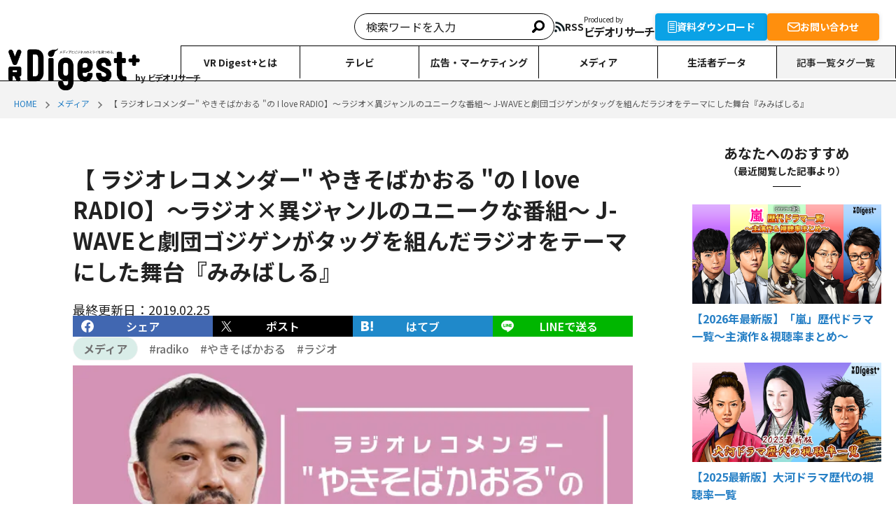

--- FILE ---
content_type: text/html
request_url: https://www.videor.co.jp/digestplus/article/1902yakisoba.html
body_size: 19145
content:
<!DOCTYPE html>
<html lang="ja" dir="ltr">

  <head prefix="og: http://ogp.me/ns# fb: http://ogp.me/ns/fb# website: http://ogp.me/ns/website#">
    <meta charset="utf-8">
    <!-- Google Tag Manager -->
<script>(function(w,d,s,l,i){w[l]=w[l]||[];w[l].push({'gtm.start':
new Date().getTime(),event:'gtm.js'});var f=d.getElementsByTagName(s)[0],
j=d.createElement(s),dl=l!='dataLayer'?'&l='+l:'';j.async=true;j.src=
'https://www.googletagmanager.com/gtm.js?id='+i+dl;f.parentNode.insertBefore(j,f);
})(window,document,'script','dataLayer','GTM-5S6SMD8');</script>
<!-- End Google Tag Manager -->
    <title>【 ラジオレコメンダー" やきそばかおる "の I love RADIO】〜ラジオ×異ジャンルのユニークな番組〜 J-WAVEと劇団ゴジゲンがタッグを組んだラジオをテーマにした舞台『みみばしる』｜VR Digest plus　メディアとビジネスのミライを見つめる。 | ビデオリサーチ</title>
    <meta name="description" content="「【 ラジオレコメンダー" やきそばかおる "の I love RADIO】〜ラジオ×異ジャンルのユニークな番組〜 J-WAVEと劇団ゴジゲンがタッグを組んだラジオをテーマにした舞台『みみばしる』」の記事ページです。「VR Digest plus」では、ビデオリサーチ独自のデータをベースとした分析、最新の生活者実態、広告効果、用語の解説など役立つ情報をおまとめしています。">
    <meta name="viewport" content="width=device-width,initial-scale=1">
    <meta name="format-detection" content="telephone=no">
    <meta http-equiv="X-UA-Compatible" content="IE=Edge">
    <meta name="twitter:card" content="summary_large_image">
    <meta name="twitter:site" content="@researchboy_vr">
    <meta property="og:url" content="https://www.videor.co.jp/digestplus/article/1902yakisoba.html">
    <meta property="og:type" content="article">
    <meta property="og:title" content="【 ラジオレコメンダー" やきそばかおる "の I love RADIO】〜ラジオ×異ジャンルのユニークな番組〜 J-WAVEと劇団ゴジゲンがタッグを組んだラジオをテーマにした舞台『みみばしる』｜VR Digest plus　メディアとビジネスのミライを見つめる。 | ビデオリサーチ">
    <meta property="og:image" content="https://www.videor.co.jp/digestplus/migrated/2018/10/f6509850cf595fe19714c5a6025484ae.jpg">
    <meta property="og:description" content="「【 ラジオレコメンダー" やきそばかおる "の I love RADIO】〜ラジオ×異ジャンルのユニークな番組〜 J-WAVEと劇団ゴジゲンがタッグを組んだラジオをテーマにした舞台『みみばしる』」の記事ページです。「VR Digest plus」では、ビデオリサーチ独自のデータをベースとした分析、最新の生活者実態、広告効果、用語の解説など役立つ情報をおまとめしています。">
    <meta property="og:site_name" content="VR Digest plus　メディアとビジネスのミライを見つめる。 | ビデオリサーチ">
    <link rel="canonical" href="https://www.videor.co.jp/digestplus/article/1902yakisoba.html">
    <link rel="icon" type="image/svg+xml" href="https://www.videor.co.jp/digestplus/assets/images/favicon/favicon.svg">
    <link rel="apple-touch-icon" href="https://www.videor.co.jp/digestplus/assets/images/favicon/apple-touch-icon.png">
    <link rel="manifest" href="https://www.videor.co.jp/digestplus/assets/images/favicon/manifest.json">
    <link rel="preconnect" href="https://fonts.googleapis.com">
    <link rel="preconnect" href="https://fonts.gstatic.com" crossorigin>
    <link href="https://fonts.googleapis.com/css2?family=M+PLUS+Rounded+1c:wght@100;300;400;500;700;800;900&family=Noto+Sans+JP:wght@100;200;300;400;500;600;700;800;900&display=swap" rel="stylesheet">
    <link rel="stylesheet" type="text/css" href="../assets/css/style.css" media="all">
    <script type="application/ld+json">
      [
      {
        "@context": "http://schema.org",
        "@type": "Organization",
        "url": "https://www.videor.co.jp/digestplus/",
        "logo": ""
      },
      {
        "@context": "http://schema.org",
        "@type": "Article",
        "headline": "【 ラジオレコメンダー\" やきそばかおる \"の I love RADIO】〜ラジオ×異ジャンルのユニークな番組〜 J-WAVEと劇団ゴジゲンがタッグを組んだラジオをテーマにした舞台『みみばしる』",
        "description": "「【 ラジオレコメンダー" やきそばかおる "の I love RADIO】〜ラジオ×異ジャンルのユニークな番組〜 J-WAVEと劇団ゴジゲンがタッグを組んだラジオをテーマにした舞台『みみばしる』」の記事ページです。「VR Digest plus」では、ビデオリサーチ独自のデータをベースとした分析、最新の生活者実態、広告効果、用語の解説など役立つ情報をおまとめしています。",
        "mainEntityOfPage": {
          "@type": "WebPage",
          "@id": "https://www.videor.co.jp/digestplus/article/1902yakisoba.html"
        },
        "image": [
          "https://www.videor.co.jp/digestplus/migrated/2018/10/f6509850cf595fe19714c5a6025484ae.jpg"
        ],
        "datePublished": "2019-02-25"
      },
      {
        "@context": "http://schema.org",
        "@type": "BreadcrumbList",
        "itemListElement": [
        {
          "@type": "ListItem",
          "position": 1,
          "item":
          {
            "@id": "https://www.videor.co.jp/digestplus/",
            "name": "トップページ"
          }
        },
        {
          "@type": "ListItem",
          "position": 2,
          "item":
          {

            "@id": "https://www.videor.co.jp/digestplus/media/",
            "name": "メディア"

          }
        },
        {
          "@type": "ListItem",
          "position": 3,
          "item":
          {
            "@id": "https://www.videor.co.jp/digestplus/article/1902yakisoba.html",
            "name": "【 ラジオレコメンダー\" やきそばかおる \"の I love RADIO】〜ラジオ×異ジャンルのユニークな番組〜 J-WAVEと劇団ゴジゲンがタッグを組んだラジオをテーマにした舞台『みみばしる』"
          }
        }]
      }]
    </script>
    <script type="text/javascript" src="//d.rcmd.jp/videor.co.jp/item/recommend.js" charset="UTF-8"></script>
  </head>
  <body class="detail">
    
      
        
      
      
      
    
      
      
      
        
      
    
      
      
      
    
      
      
      
    
      
        
      
      
      
    
    <script type="text/javascript">
      try{
        _rcmdjp._setItemData({
          code: '89533',
          url: 'https://www.videor.co.jp/digestplus/article/1902yakisoba.html',
          name: '【 ラジオレコメンダー" やきそばかおる "の I love RADIO】〜ラジオ×異ジャンルのユニークな番組〜 J-WAVEと劇団ゴジゲンがタッグを組んだラジオをテーマにした舞台『みみばしる』',
          image: 'https://www.videor.co.jp/digestplus/migrated/2018/10/f6509850cf595fe19714c5a6025484ae.jpg',
          category: 'article',
          category_2: 'media',
          release_date: '2019-02-25 00:00:00',
          release_date_display_1: '2019-02-25',
          release_date_display_2: '2019.02.25',
          tag_1: 'radiko',
          tag_2: 'やきそばかおる',
          tag_3: 'ラジオ'
        });
      } catch(err) {}
    </script>
    <script type="text/javascript">
      try{
        _rcmdjp._displayRecommend({
          code: '89533',
          type: 'pv',
          template: 'tracking'
        });
      } catch(err) {}
    </script>
    <a id="top" name="top"></a>
    <!-- Google Tag Manager (noscript) -->
<noscript><iframe src="https://www.googletagmanager.com/ns.html?id=GTM-5S6SMD8"
height="0" width="0" style="display:none;visibility:hidden"></iframe></noscript>
<!-- End Google Tag Manager (noscript) -->

    <header class="l-header js-header" role="banner">
      <div class="l-header__inner p-header">
        <div class="p-header__logo">
          <a href="https://www.videor.co.jp/digestplus/">
            <picture>
              <source media="(max-width: 1279px)" srcset="/digestplus/assets/images/common/header_logo_sp.svg 1279w" width="398" height="127">
              <img src="../assets/images/common/header_logo.svg" alt="メディアとビジネスのミライを見つめる。 VR Digest plus" width="398" height="127">
            </picture>
            <div class="produced-by">
              <span class="sub">by</span>
              <span class="main">ビデオリサーチ</span>
            </div>
          </a>
        </div>
        <div class="p-header__wrapper">
          <div class="p-header__rss">
            <a href="https://www.videor.co.jp/digestplus/rss.xml" target="_blank" rel="noopener" data-text="RSS"><i>RSS</i></a>
          </div>

          <div class="p-header__search c-search">
            <a href="#search" class="js-search"><i>検索</i></a>
            <form class="c-search__form" action="../search.html" name="search" method="get">
              <input type="text" value="検索ワードを入力" onblur="if (this.value == '') this.value = '検索ワードを入力';" onfocus="if (this.value == '検索ワードを入力') this.value = '';" id="search_result" name="q" class="c-search__input">
              <button onclick="if (document.getElementById('search_result').value == '検索ワードを入力') document.getElementById('search_result').value = ''; document.forms['search'].button.click(); return false;" class="c-search__button"><i>検索</i></button>
            </form>
          </div>

          <div class="p-header__produced-by">
            <a href="https://www.videor.co.jp/" target="_blank" rel="noopener">
              <span class="sub">Produced by</span>
              <span class="main">ビデオリサーチ</span>
            </a>
          </div>

          <div class="p-header__cta">
            <a href="https://www.videor.co.jp/material/" class="c-button c-button-cta is-download" target="_blank" rel="noopener"><i></i>資料ダウンロード</a>
            <a href="https://videor.web-tools.biz/service/" class="c-button c-button-cta is-inquiry" target="_blank" rel="noopener"><i></i>お問い合わせ</a>
          </div>
          <nav class="p-header__navigation p-navigation" role="navigation">
            <ul class="p-navigation__list">
              <li class="p-navigation__item">
                <a href="https://www.videor.co.jp/digestplus/about/">VR Digest+とは</a>
              </li>
              <li class="p-navigation__item">
                <a href="https://www.videor.co.jp/digestplus/tv/">テレビ</a>
              </li>
              <li class="p-navigation__item">
                <a href="https://www.videor.co.jp/digestplus/ad-marketing/">広告・マーケティング</a>
              </li>
              <li class="p-navigation__item">
                <a href="https://www.videor.co.jp/digestplus/media/">メディア</a>
              </li>
              <li class="p-navigation__item">
                <a href="https://www.videor.co.jp/digestplus/consumer/">生活者データ</a>
              </li>
              <li class="p-navigation__item">
                <ul class="p-navigation__sub">
                  <li><a href="https://www.videor.co.jp/digestplus/list/">記事一覧</a></li>
                  <li><a href="https://www.videor.co.jp/digestplus/tag/">タグ一覧</a></li>
                </ul>
              </li>
            </ul>
          </nav>
        </div>
      </div>
      <div class="p-header__menu c-hamburger js-menu-toggle">
        <button class="c-hamburger__button" title="MENU" aria-controls="p-spnav">
          <span class="c-hamburger__border"></span>
          <span class="c-hamburger__border"></span>
          <span class="c-hamburger__border"></span>
          <span class="c-hamburger__text">MENU</span>
        </button>
      </div>
      <div class="p-header__spnav p-spnav">
        <div class="p-spnav__inner">
          <div class="p-spnav__logo">
            <p>メディアとビジネスのミライを見つめる。</p>
            <a href="https://www.videor.co.jp/digestplus/">
              <img src="../assets/images/common/header_logo_sp.svg" alt="VR Digest plus" width="398" height="127">
              <div class="produced-by">
                <span class="sub">by</span>
                <span class="main">ビデオリサーチ</span>
              </div>
            </a>
          </div>
          <nav class="p-spnav__gnav js-sp-navi"></nav>
          <div class="p-spnav__search js-sp-search"></div>
          <div class="p-spnav__cta js-sp-cta"></div>
          <div class="p-spnav__produced-by">
            <a href="https://www.videor.co.jp/" target="_blank" rel="noopener">
              <span class="sub">Produced by</span>
              <span class="main">ビデオリサーチ</span>
            </a>
          </div>
        </div>
      </div>
      <div class="p-header__searchform js-sp-search-form"></div>
    </header>


    <div class="p-breadcrumbs">
      <div class="p-breadcrumbs__inner">
        <ul class="p-breadcrumbs__list">
          <li>
            <a href="https://www.videor.co.jp/digestplus/"><span>HOME</span></a>
          </li>
          <li>

  

  

  

  
    
                <a href="https://www.videor.co.jp/digestplus/media/"><span>メディア</span></a>
    
  

  

          </li>
          <li>
          <span>【 ラジオレコメンダー" やきそばかおる "の I love RADIO】〜ラジオ×異ジャンルのユニークな番組〜 J-WAVEと劇団ゴジゲンがタッグを組んだラジオをテーマにした舞台『みみばしる』</span></li>
        </ul>
      </div>
    </div>
    <main role="main" class="l-main">
      <div class="l-contents">
        <div class="p-entry">
          <h1 class="c-heading c-heading-lv1">【 ラジオレコメンダー" やきそばかおる "の I love RADIO】〜ラジオ×異ジャンルのユニークな番組〜 J-WAVEと劇団ゴジゲンがタッグを組んだラジオをテーマにした舞台『みみばしる』</h1>
          <div class="p-entry-header">
            <div class="p-entry-header__meta">
              <div class="p-entry-header__date">
                
                  <div class="is-publication">
                    <span>最終更新日：</span><time datetime="2019-02-25">2019.02.25</time>
                  </div>
                
              </div>
            </div>
            <ul class="p-entry-header__share p-share">
              <li class="p-share__item is-facebook"><a href="https://www.facebook.com/share.php?u=https://www.videor.co.jp/digestplus/article/1902yakisoba.html" target="_blank"><i>Facebook</i><span>シェア</span></a></li>
              <li class="p-share__item is-x"><a href="https://x.com/intent/tweet?url=https://www.videor.co.jp/digestplus/article/1902yakisoba.html&amp;text=%E3%80%90%20%E3%83%A9%E3%82%B8%E3%82%AA%E3%83%AC%E3%82%B3%E3%83%A1%E3%83%B3%E3%83%80%E3%83%BC%22%20%E3%82%84%E3%81%8D%E3%81%9D%E3%81%B0%E3%81%8B%E3%81%8A%E3%82%8B%20%22%E3%81%AE%20I%20love%20RADIO%E3%80%91%E3%80%9C%E3%83%A9%E3%82%B8%E3%82%AA%C3%97%E7%95%B0%E3%82%B8%E3%83%A3%E3%83%B3%E3%83%AB%E3%81%AE%E3%83%A6%E3%83%8B%E3%83%BC%E3%82%AF%E3%81%AA%E7%95%AA%E7%B5%84%E3%80%9C%20J-WAVE%E3%81%A8%E5%8A%87%E5%9B%A3%E3%82%B4%E3%82%B8%E3%82%B2%E3%83%B3%E3%81%8C%E3%82%BF%E3%83%83%E3%82%B0%E3%82%92%E7%B5%84%E3%82%93%E3%81%A0%E3%83%A9%E3%82%B8%E3%82%AA%E3%82%92%E3%83%86%E3%83%BC%E3%83%9E%E3%81%AB%E3%81%97%E3%81%9F%E8%88%9E%E5%8F%B0%E3%80%8E%E3%81%BF%E3%81%BF%E3%81%B0%E3%81%97%E3%82%8B%E3%80%8F" target="_blank"><i>X</i><span>ポスト</span></a></li>
              <li class="p-share__item is-hatena"><a href="https://b.hatena.ne.jp/add?mode=confirm&amp;url=https://www.videor.co.jp/digestplus/article/1902yakisoba.html&amp;title=%E3%80%90%20%E3%83%A9%E3%82%B8%E3%82%AA%E3%83%AC%E3%82%B3%E3%83%A1%E3%83%B3%E3%83%80%E3%83%BC%22%20%E3%82%84%E3%81%8D%E3%81%9D%E3%81%B0%E3%81%8B%E3%81%8A%E3%82%8B%20%22%E3%81%AE%20I%20love%20RADIO%E3%80%91%E3%80%9C%E3%83%A9%E3%82%B8%E3%82%AA%C3%97%E7%95%B0%E3%82%B8%E3%83%A3%E3%83%B3%E3%83%AB%E3%81%AE%E3%83%A6%E3%83%8B%E3%83%BC%E3%82%AF%E3%81%AA%E7%95%AA%E7%B5%84%E3%80%9C%20J-WAVE%E3%81%A8%E5%8A%87%E5%9B%A3%E3%82%B4%E3%82%B8%E3%82%B2%E3%83%B3%E3%81%8C%E3%82%BF%E3%83%83%E3%82%B0%E3%82%92%E7%B5%84%E3%82%93%E3%81%A0%E3%83%A9%E3%82%B8%E3%82%AA%E3%82%92%E3%83%86%E3%83%BC%E3%83%9E%E3%81%AB%E3%81%97%E3%81%9F%E8%88%9E%E5%8F%B0%E3%80%8E%E3%81%BF%E3%81%BF%E3%81%B0%E3%81%97%E3%82%8B%E3%80%8F" target="_blank"><i>Hatena</i><span>はてブ</span></a></li>
              <li class="p-share__item is-line"><a href="https://line.me/R/msg/text/?%E3%80%90%20%E3%83%A9%E3%82%B8%E3%82%AA%E3%83%AC%E3%82%B3%E3%83%A1%E3%83%B3%E3%83%80%E3%83%BC%22%20%E3%82%84%E3%81%8D%E3%81%9D%E3%81%B0%E3%81%8B%E3%81%8A%E3%82%8B%20%22%E3%81%AE%20I%20love%20RADIO%E3%80%91%E3%80%9C%E3%83%A9%E3%82%B8%E3%82%AA%C3%97%E7%95%B0%E3%82%B8%E3%83%A3%E3%83%B3%E3%83%AB%E3%81%AE%E3%83%A6%E3%83%8B%E3%83%BC%E3%82%AF%E3%81%AA%E7%95%AA%E7%B5%84%E3%80%9C%20J-WAVE%E3%81%A8%E5%8A%87%E5%9B%A3%E3%82%B4%E3%82%B8%E3%82%B2%E3%83%B3%E3%81%8C%E3%82%BF%E3%83%83%E3%82%B0%E3%82%92%E7%B5%84%E3%82%93%E3%81%A0%E3%83%A9%E3%82%B8%E3%82%AA%E3%82%92%E3%83%86%E3%83%BC%E3%83%9E%E3%81%AB%E3%81%97%E3%81%9F%E8%88%9E%E5%8F%B0%E3%80%8E%E3%81%BF%E3%81%BF%E3%81%B0%E3%81%97%E3%82%8B%E3%80%8F%0D%0Ahttps://www.videor.co.jp/digestplus/article/1902yakisoba.html" target="_blank"><i>LINE</i><span>LINEで送る</span></a></li>
            </ul>
            <div class="p-entry-header__label">

  

  

  

  
    
            
            <a href="https://www.videor.co.jp/digestplus/media/" class="c-label is-media is-detail">メディア</a>
    
  

  

            <br class="is-sp-only">

  
            <a href="https://www.videor.co.jp/digestplus/tag-kw-vradiko/" class="c-tag">#radiko</a>
  
  
  

  
  
  
            <a href="https://www.videor.co.jp/digestplus/tag-series-yakisoba/" class="c-tag">#やきそばかおる</a>
  

  
  
  

  
  
  

  
            <a href="https://www.videor.co.jp/digestplus/tag-kw-radio/" class="c-tag">#ラジオ</a>
  
  
  

          </div>
            <div class="p-entry-header__mainvisual is-synapse">
            
              <figure>
                <img src="../assets_c/2024/02/f6509850cf595fe19714c5a6025484ae-thumb-autoxauto-q80-104478.webp" alt="【 ラジオレコメンダー" やきそばかおる "の I love RADIO】〜ラジオ×異ジャンルのユニークな番組〜 J-WAVEと劇団ゴジゲンがタッグを組んだラジオをテーマにした舞台『みみばしる』" width="700" height="466">
              </figure>
            
            </div>
          <div class="p-entry-header__author p-author">
              <ul class="p-author__list">

  

  

  
              <li class="p-author__item">
                  <a href="https://www.videor.co.jp/digestplus/writer-yakisobakaoru/" class="p-author__link" target="_blank">
                    <figure class="p-author__figure">

                  <img src="../assets_c/2025/03/synapse_yakisoba_1-thumb-240xauto-3242-thumb-autoxauto-q80-110673.webp" alt="やきそばかおる" width="240" height="240"/>

                    </figure>
                    <div class="p-author__body">
                      <p>やきそばかおる</p>
                    </div>
                  </a>
                </li>
  

  

  

              </ul>
            </div>
          </div>
          <div class="p-entry-main p-past-entry">
            <div id="toc"></div>
<h2>ラジオ レコメンダー" やきそばかおる "の I love RADIO 第15回</h2>

<p>突然ですが、「ラジオにハマっている度」チェックです。</p>

 <ul>

   <li>毎週聴いているラジオ番組が2本以上ある</li>

   <li>ラジオ番組にメール（ハガキ、FAXなども含む）を送ったことがある</li>

   <li>ラジオ局主催の「ラジオまつり」などのイベントに行ったことがある</li>

   <li>好きなパーソナリティがいる</li>

   <li>出待ちをしたことがある</li>

 </ul>

<br>



<p>YESが2つ以上あった人は、確実にラジオにハマっています。</p>

<p>そんな人に観てほしいのが、ラジオをテーマにした舞台『みみばしる』です。</p>

<p>開局30周年のJ-WAVEと、旗揚げから10周年を迎えた劇団ゴジゲンがタッグを組んで創った作品です。1年前にスタートしたJ-WAVEの番組『JUMP OVER』（日曜 23時&#65374;23時54分 ※CROSS FMでも放送）から生まれました。ナビゲーターは、ゴジゲンの主宰、松居大悟さんが務めます。</p>



<p>そもそも、ラジオと演劇は相性がいいといいます。</p>

<p>脚本家で『JUMP OVER』の構成を務める、きたむらけんじさんは「ラジオはシンプルな構造でシンプルなメディア。演劇はライブメディアとしてシンプル。シンプルなもの同士は親和性がすごくいい。さらに、観ている（聴いている）人の心にも届きやすい。そのタッグは新しいものを創る可能性がある」と番組のイベントで話しました。</p>



<p>番組のコンセプトは"稽古場ラジオ"。舞台の作品をリスナーと一緒に1年かけて創り上げていきました。リスナーからタイトル案を募集したほか、愚痴、エピソードなども募り、脚本に活かしています。「番組を通じて、脚本作りに半年以上をかけたことを含めても、新しい作品です！」と松居さん。</p>

<p>フライヤーで使用する宣伝コピーを募ったところ、1041本もの作品が寄せられました。</p>



<br>



<p>ストーリーは...</p>

 <div style="padding: 1.5em 1.5em; margin: 2em 0; background-color: #dbf6ff; box-shadow: 0 2px 6px rgba(0, 0, 0, 0.3); color: #000000;">30歳になった途端会社をクビになった妙子（本仮屋ユイカ）は、なんとなく劇団の手伝いを始める。自分は誰にも必要とされていないのではないかと思う日々の中、妹の影響でラジオを聴き始める。音楽と共に、リスナーから送られてくる愚痴や悲しみを全力で励ましてくれるラジオに妙子はのめり込み、メッセージを投稿するようになるのだが―。

<p>［舞台「みみばしる」オフィシャルサイト（https://mimibashiru.com）より引用］</div></p>

<br>



<p>松居さんによると、主役をラジオのナビゲーターにしなかったのは、"選ばれた人"にすると感情移入がしづらいから。</p>

<p>舞台作品ができていく過程を、1年かけてまるごと見せていきました。松居さんは、最初は少し戸惑いがあったものの、リスナーから反応がくるようになって楽しさを覚えたそうです。</p>



<p>番組がスタートした当初は、内容の方向性を考えたり、セリフのヒントを募ったりして、夏頃に主演が本仮屋ユイカさんに決まり、リスナーを対象にしたオーディションも開始。舞台未経験のリスナーからも4名が選出されました。中にはラジオが好きで、どうしてもこの舞台に立ちたいからと、会社を辞めた人もいます。「ラジオ番組から生み出した作品だからこそ、出会えたキャスト」と松居さん。</p>



<p>私は3回観劇しました。ひとつの舞台の作品を2回以上観たのは本作品が初めてです。</p>

<p>ラジオのファンであれば心あたりのある場面がいくつも登場します。ラジオ局での出待ち、なかなかメールを読んでもらえず悶々とする日々を送る場面、同じ番組のリスナーを見つけると親近感を覚えるなど...。一方、ラジオ局内の出来事としては、DJとスタッフとの確執も描かれます。</p>



<p>前半は「うんうん。あるある」と共感しますが、後半になると一変。ドキドキする場面の連続です。人間の心に潜む闇もえぐいくらいに描かれます。</p>

<p>ポイントは、受信者が発信者になるということ。投稿するリスナーも放送で紹介されれば発信者。舞台に出演したリスナーも発信者です。</p>

<p>ラジオに少しでも興味がある人なら確実にハマれて、何かを始めたいと思っている人の背中を押してくれる作品です。とにかく熱量がすごい！ 圧倒されます。</p>



<p>東京、福岡公演は大盛況の中、終了。残るは大阪公演（3月1日&#65374;3日 近鉄アート館）のみとなりました。</p>

<p>ラジオ局のJ-WAVEならではの試みとして、劇場ロビーの一角にラジオブースを設置。開演15分前から松居さん自ら登場して、会場に遊びに来ていた著名人をゲストに10分間のミニ番組をお届けします。"館内ラジオ"として、ラジオブース前と客席の"2局ネット"で楽しめます。ぜひ、足を運んでみてください。</p>



<br>



<p>『JUMP OVER』のようにリスナーと一緒に作品を創っていく番組があれば、演劇の情報を紹介する番組もあります。</p>

<p>例えば『橋詰優子の「劇場に行こう！」』（ABCラジオ 土曜 18時&#65374;19時 ※3月23日までは18時50分まで放送）は、ABCホールで上演される演目を中心に紹介。ゲストを招きます。自由な雰囲気が漂う番組で、ゲストのテンションが毎回、高めなところにも注目。</p>



<p>同じく大阪のMBSラジオでは、演劇人、歌手など、さまざまなエンターテイナーをゲストに迎える『上泉雄一の日夜もええなぁ！』（日曜 24時30分&#65374;25時）を放送。うわちゃんこと上泉アナウンサーがゲストの話を巧みに引き出します。</p>



<p>舞台に関する情報は、テレビではあまり紹介される機会がなく、ネットの情報は膨大すぎて把握しきれないこともあります。ラジオでは出演者からのコメントを聞くことができたり、パーソナリティが観て感じたことを聞くこともできます。ぜひ、参考にしてみてください。</p>



<br>



<p>もう少し幅を広げてアート・カルチャーを紹介する番組をみていくと、TOKYO FMでは『日曜アートサロン和錆』（日曜 6時&#65374;6時30分）を放送しています。</p>

<p>ある回はアニメ『蟲師』で初監督を務めたアニメーション監督・演出家の長濵博史さんをゲストに「何も足さないし、引かない、ということを第一に」という旨の話が繰り広げられました。映像がないからこそ、想像しながら楽しめるところもポイント。</p>

<p>パーソナリティのバロン山崎さんとSAKIさんが非常に前のめりで、気になることがあると、どんどん質問しているところに注目です。</p>



<br>



<p>福岡・LOVE FMで放送されている『明治産業 presents「OUR CULTURE, OUR VIEW」』（日曜 10時30分&#65374;11時30分）は、番組スタッフ3名が自ら出演。</p>

<p>おすすめのものを楽しそうに話すため「この展覧会はぜひ見てほしい！」という思いがヒシヒシと伝わってきます。それぞれのスタッフは、美術のほか、音楽や映画などにも詳しく、話したいことが多すぎて、番組収録前の打ち合わせや会議では、あっという間に数時間が過ぎていくとか。とはいえ、話が暴走し過ぎないように、メインの進行役の佐藤ともやすさんが、交通整理をしてくれます。</p>

<p>毎回、ある作品（展覧会）をテーマにリスナーが思っていることを寄せてもらうコーナーもユニーク。何か新しいことに触れたい人におすすめです。</p>



<br>



<p>先述の『JUMP OVER』はラジオと演劇がコラボした番組でしたが、ほかにもさまざまな分野をテーマにしたユニークなラジオ番組は多く存在します。その一部を紹介します。</p>



<br>



<br>

 <h2>＜ラジオ×イラストレーター＞</h2>

<p>ラジオ関西『<a href="https://jocr.jp/151a/" target="_blank" rel="noopener">中村佑介の一期一絵</a>』（金曜 23時&#65374;23時20分）の中村さんは、ASIAN KUNG-FU GENERATIONや、さだまさしさんのオールタイム・ベストアルバムのジャケットなどを手がけている、大人気イラストレーターです。</p>

<p>自身の作品のエピソードはもちろん、イラストの仕事をしていく上で知っておきたいことをあけすけに話します。例えば、お菓子のパッケージのイラストのオファーがきた時に、知っておいたほうがいいこと、などなど。</p>



<p>もともと、SNSやネット配信、講演などでイラストの解説をしていた中村さん。中村さんの話の分かりやすさ、楽しさは、チケットの入手が困難な講演会や、展覧会の人気の高さが表しています。かくいう私も何度か講演会に足を運んで「どこにどの色を塗るか、どのようにして決めていますか？」と質問をしたことがあります。</p>

<p>「イラストの楽しさを伝えたい！」という中村さんの気持ちがほとばしっていて「放送時間が20分なのが、本当にもったいない！」と心から思う番組。講演会では話が止まらなくなって7時間も喋ったことがあるそうです。</p>

<p>『みんなのイラスト教室』（飛鳥新社）などの著書とあわせて聴くと、ますます中村さんの魅力やイラストの楽しさが分かります</p>

 <table class="article_table">

 <tbody>

 <tr>

 <td style="border-style: none;padding:10px;"><img class="alignnone size-full wp-image-7245" src="../migrated/2019/02/ce17b0930cdd056fdac4b37f63bcfba4.jpg" alt="" width="480" height="300" /></td>

 <td style="border-style: none;padding:10px;"><img class="size-medium wp-image-7223 aligncenter" src="../migrated/2019/02/d3a314b4ad97fe2ebd131d0cd229e12e-500x375.jpg" alt="" width="500" height="375" /></td>

 </tr>

 </tbody>

 </table>

<br>



<br>

 <h2>＜ラジオ×アーティスト＞</h2>

<br>



<p>NBCラジオ佐賀『冨永ボンドのRADIOボンドバ』（土曜 19時30分&#65374;20時 ※NBCラジオでも放送）の冨永さんは佐賀県在住のアーティスト。木工用ボンドに水性塗料を混ぜて絵を描いています。世界的に有名で、海外のアートイベントにもブースを出すほどです。</p>

<p>番組ではデザインやアート、医療や地域など様々なジャンルで活動している人をゲストに招きます。「アートに失敗はない！」を合言葉に、もの作りをしている冨永さんならではの視点も含めて、対談を展開します。</p>

<p>おとなり、福岡県のRKBラジオでは『冨永ボンド アートレディオ』（月曜 20時15分&#65374;20時30分）のパーソナリティも務めています。中村佑介さんの番組同様、作家としてアートの世界で活躍したい人にもおすすめです。</p>



<br>



<br>

 <h2>＜ラジオ×将棋＞</h2>

<p>『女流棋士水町みゆの、まるで将棋だな』（LOVE FM 月2回 日曜 14時45分&#65374;15時）も1月にスタートしました。</p>

<p>水町さんは、福岡の名門校に通う高校2年生。昨年7月にプロデビューを果たしました。福岡県に女流棋士が誕生したのは38年ぶり！ 将棋関係者100人で祝賀会が開かれました。"高級将棋駒"をプレゼントされて感激していた水町さん。</p>

<p>番組の内容は、将棋力を高めるために、尊敬する棋士をはじめ、いろいろな人に話を聞く「みゆの将棋力」、駒の名前や将棋に関することわざなどをDJのTOM Gさんがレクチャーする「英語で将棋」のコーナーがあります。</p>

<p>ちなみに、2017年にはポーランド生まれの女流棋士が誕生しました。現在27歳のカロリーナさんは16歳の時に漫画『NARUTO』で将棋をしている場面を見て将棋に興味を持ち、ネットを使って勉強したそうです。</p>

<p>番組では水町さんの初々しさを、ベテランDJのTOM Gさんがカバー。将棋愛好家はもちろん、同世代の人にもおすすめです。</p>



<br>



<p>さらに、将棋の番組といえばマニアックなラジオファンの間で密かに人気の『<a href="http://www.ybc.co.jp/radio/sp/tume/" target="_blank" rel="noopener">ラジオで詰将棋</a>』（YBC山形放送ラジオ 日曜 8時55分&#65374;9時）があります。</p>

<p>3～7手詰め程度の詰将棋を出題し、翌週に解答を解説。問題は日本将棋連盟県支部連合会の会員が考えたオリジナル。先日の放送では10代の女性から届いた「今年は初段になれるように詰将棋を頑張ります！」というメッセージも紹介されていました。</p>

<p>この番組は、将棋ファンやラジオファンの間でジワジワと浸透してきており、昨年10月には30分スペシャルを放送。イオンモール天童で開催された「イオンモール杯2018 こども将棋王決定戦 全国大会」とスタジオを中継で結び、子供たちの対局の様子や将棋の魅力を生放送で伝えました。</p>

 <table class="article_table">

 <tbody>

 <tr>

 <td style="border-style: none;padding:10px;"><img class="alignnone size-medium wp-image-7221" src="../migrated/2019/02/90f3f7fa50953cd91f98a3cd6e986dc8-500x236.jpg" alt="" width="500" height="236" /></td>

 <td style="border-style: none;padding:10px;"><img class="alignnone size-medium wp-image-7222" src="../migrated/2019/02/a8bf39704cd1b6cb9d8287b72695e19e-300x400.jpeg" alt="" width="300" height="400" /></td>

 </tr>

 </tbody>

 </table>

<br>



<br>

 <h2>＜ラジオ×トラック＞</h2>

<p>『トラバラ』（エフエム大分 金曜 19時30分&#65374;19時55分）は、トラックに関するトークバラエティ。</p>

<p>出演はクボタヨシフミさんと、DJジーノ（仮）。クボタさんは大分県で活躍中のDJ、パーソナリティ。一方、謎のオーラを漂わせているのがDJジーノ（仮）。仕事の関係でトラックや物流業界について非常に詳しいのですが、"DJ"と名乗っているものの、この番組でラジオデビューを果たしました。</p>

<p>もともと、エフエム大分のスタジオではなく、音響スタッフの会社の片隅で収録をしており、エフエム大分のスタジオを使わない理由は"立派なスタジオで喋ると緊張するから"でした。</p>

<p>一度、エフエム大分のスタジオから生放送を実施した時は、ガチガチに緊張していたのはいうまでもありません。しかし、そんなDJジーノ（仮）は、物流業界を盛り上げたいとの思いで、ひと肌脱いだのでした。</p>

<p>音響スタッフの会社は埃っぽく、雨漏りもするほどでしたが、年末にめでたくお引越し。その様子もラジオで伝えられました。</p>

<p>番組の締めの言葉は「ご安全に！」。安全運転を願うふたりは、ラジオが好きなトラックドライバーの味方です。</p>



<br>



<br>

 <h2>＜ラジオ×ボカロ＞</h2>

<p>1月にスタートした番組の中で、早くも話題になっているのが『田口淳之介の電波工作』（ABCラジオ 日曜 16時～17時）。ボカロ（ボーカロイド）を応援する番組です。</p>

<p>とはいえ、この番組が嬉しいのは、ボカロ初心者を置いてきぼりにしないところ。田口さんが専門家をスタジオに招いて、分かりやすく紹介します。初回の放送では『紅白歌合戦』で小林幸子さんが歌ったことでも有名な『千本桜』の聴き比べを行いました。</p>

<p>また、実は米津玄師さんはもともと"ハチ"という名でボカロP（ボーカロイドプロデューサー）をやっていました。ボカロに詳しい人は、米津玄師さんが歌っているのを見て「本人の歌もうまい！」と感心したほどです。</p>

<p>それにしても、この番組は公式サイトの力の入れようが半端ありません。聴き逃した人でも十分に楽しめるようにしてあるほか、放送中はスタッフが常に放送内容に関連したツイートをしているため、Twitterを見ながら聴くと一層楽しめます。</p>

 <table class="article_table">>

 <tbody>

 <tr>

 <td style="border-style: none;padding:10px;"><img class="alignnone wp-image-7219" src="../migrated/2019/02/88ad26641646673dc8c0eaebb0fc1ad5-448x400.png" alt="" width="268" height="250" /></td>

 <td style="border-style: none;padding:10px;"><img class="alignnone size-medium wp-image-7226" src="../migrated/2019/02/740712ea40f9ae6ef8508efdafe8e8f9-500x375.jpg" alt="" width="500" height="375" /></td>

 </tr>

 </tbody>

 </table>

<br>



<br>

 <h2>＜ラジオ×マンション改造＞</h2>

<p>『アライアンス presents マンション大改造 そこまでやって委員会』（FM FUKUOKA 金曜 12時&#65374;12時30分）はその名の通り、マンションの改造をテーマにした番組。今年の秋で放送開始10年を迎えます。</p>

<p>まずは改造する部屋のマンションの紹介から始まり、その部屋をどのようにして改造するともっと素敵な部屋になるのか、ということについて、斉藤ふみさんと、謎のアジア人がアイデアを出し合います。</p>

<p>マンションを販売している会社「アライアンス」の担当者がその場で「それはできます」「これは難しいかも」といったことを教えてくれるのもポイント。例えば、結露や収納対策に関する相談から、物干し竿を各部屋に設置したいといった要望など、生活のさまざまな疑問や要望に対して親身にアドバイス。マンションの購入や引越しを考えている人にとって参考になります。</p>

<p>さらに、マンション周辺の魅力のあるお店のレポートもあり、アライアンスの方々の「こんなにステキな街と部屋に住んでほしい」という思いが伝わってきます。</p>



<br>



<p>冒頭で紹介した『JUMP OVER』は"稽古場ラジオ"というコンセプトのほかに、"境界線を越える"をモットーに始まりました。一見、ラジオとはあまり関係のない分野のものでも、ラジオの特性を活かした番組で、境界線を越えたユニークな番組が生まれることが分かります。</p>



<br>

 <p style="text-align: right;">(了)</p>
          </div>
          <div class="p-entry-footer">
            <div class="p-entry-footer__label">

  
              <a href="https://www.videor.co.jp/digestplus/tag-kw-vradiko/" class="c-tag is-rounded is-small">#radiko</a>
  
  
  

  
  
  
              <a href="https://www.videor.co.jp/digestplus/tag-series-yakisoba/" class="c-tag is-rounded is-small">#やきそばかおる</a>
  

  
  
  

  
  
  

  
              <a href="https://www.videor.co.jp/digestplus/tag-kw-radio/" class="c-tag is-rounded is-small">#ラジオ</a>
  
  
  

            </div>
            <h2>執筆者</h2>
            <div class="p-author">
              <ul class="p-author__list">
  
    
  
    
  
    
                <li class="p-author__item">
                  <div class="p-author__inner">
                    <a href="https://www.videor.co.jp/digestplus/writer-yakisobakaoru/" class="p-author__link" target="_blank">
                      <figure class="p-author__figure">

                  <img src="../assets_c/2025/03/synapse_yakisoba_1-thumb-240xauto-3242-thumb-autoxauto-q80-110673.webp" alt="やきそばかおる" width="240" height="240" loading="lazy"/>

                      </figure>
                    </a>
                    <div class="p-author__body">
                      <div class="p-author__name">
                        <a href="https://www.videor.co.jp/digestplus/writer-yakisobakaoru/" class="p-author__link" target="_blank">やきそばかおる</a><small></small>
                      </div>
                      <div class="p-author__profile is-pc-only">ラジオコラムニスト、ライター。山口県出身。小学生の頃からラジオっ子で、ハガキやメールをよく送っていた元“ハガキ職人“。雑誌、Web、新聞などでラジオに関するインタビューやコラムを多数執筆。『別冊TV Bros.全国ラジオ特集』（東京ニュース通信社）、『人気ラジオ番組完全ガイド』（晋遊舎）等関わっている。</div>
                    </div>
                  </div>
                  <div class="p-author__profile is-sp-only">ラジオコラムニスト、ライター。山口県出身。小学生の頃からラジオっ子で、ハガキやメールをよく送っていた元“ハガキ職人“。雑誌、Web、新聞などでラジオに関するインタビューやコラムを多数執筆。『別冊TV Bros.全国ラジオ特集』（東京ニュース通信社）、『人気ラジオ番組完全ガイド』（晋遊舎）等関わっている。</div>
                </li>
    
  
    
  
    
  
            </ul>
              <p class="p-author__notice">※このプロフィールは、最新のものとは異なる場合があります。</p>
            </div>
            <ul class="p-share">
              <li class="p-share__item is-facebook"><a href="https://www.facebook.com/share.php?u=https://www.videor.co.jp/digestplus/article/1902yakisoba.html" target="_blank"><i>Facebook</i><span>シェア</span></a></li>
              <li class="p-share__item is-x"><a href="https://x.com/intent/tweet?url=https://www.videor.co.jp/digestplus/article/1902yakisoba.html&amp;text=%E3%80%90%20%E3%83%A9%E3%82%B8%E3%82%AA%E3%83%AC%E3%82%B3%E3%83%A1%E3%83%B3%E3%83%80%E3%83%BC%22%20%E3%82%84%E3%81%8D%E3%81%9D%E3%81%B0%E3%81%8B%E3%81%8A%E3%82%8B%20%22%E3%81%AE%20I%20love%20RADIO%E3%80%91%E3%80%9C%E3%83%A9%E3%82%B8%E3%82%AA%C3%97%E7%95%B0%E3%82%B8%E3%83%A3%E3%83%B3%E3%83%AB%E3%81%AE%E3%83%A6%E3%83%8B%E3%83%BC%E3%82%AF%E3%81%AA%E7%95%AA%E7%B5%84%E3%80%9C%20J-WAVE%E3%81%A8%E5%8A%87%E5%9B%A3%E3%82%B4%E3%82%B8%E3%82%B2%E3%83%B3%E3%81%8C%E3%82%BF%E3%83%83%E3%82%B0%E3%82%92%E7%B5%84%E3%82%93%E3%81%A0%E3%83%A9%E3%82%B8%E3%82%AA%E3%82%92%E3%83%86%E3%83%BC%E3%83%9E%E3%81%AB%E3%81%97%E3%81%9F%E8%88%9E%E5%8F%B0%E3%80%8E%E3%81%BF%E3%81%BF%E3%81%B0%E3%81%97%E3%82%8B%E3%80%8F" target="_blank"><i>X</i><span>ポスト</span></a></li>
              <li class="p-share__item is-hatena"><a href="https://b.hatena.ne.jp/add?mode=confirm&amp;url=https://www.videor.co.jp/digestplus/article/1902yakisoba.html&amp;title=%E3%80%90%20%E3%83%A9%E3%82%B8%E3%82%AA%E3%83%AC%E3%82%B3%E3%83%A1%E3%83%B3%E3%83%80%E3%83%BC%22%20%E3%82%84%E3%81%8D%E3%81%9D%E3%81%B0%E3%81%8B%E3%81%8A%E3%82%8B%20%22%E3%81%AE%20I%20love%20RADIO%E3%80%91%E3%80%9C%E3%83%A9%E3%82%B8%E3%82%AA%C3%97%E7%95%B0%E3%82%B8%E3%83%A3%E3%83%B3%E3%83%AB%E3%81%AE%E3%83%A6%E3%83%8B%E3%83%BC%E3%82%AF%E3%81%AA%E7%95%AA%E7%B5%84%E3%80%9C%20J-WAVE%E3%81%A8%E5%8A%87%E5%9B%A3%E3%82%B4%E3%82%B8%E3%82%B2%E3%83%B3%E3%81%8C%E3%82%BF%E3%83%83%E3%82%B0%E3%82%92%E7%B5%84%E3%82%93%E3%81%A0%E3%83%A9%E3%82%B8%E3%82%AA%E3%82%92%E3%83%86%E3%83%BC%E3%83%9E%E3%81%AB%E3%81%97%E3%81%9F%E8%88%9E%E5%8F%B0%E3%80%8E%E3%81%BF%E3%81%BF%E3%81%B0%E3%81%97%E3%82%8B%E3%80%8F" target="_blank"><i>Hatena</i><span>はてブ</span></a></li>
              <li class="p-share__item is-line"><a href="https://line.me/R/msg/text/?%E3%80%90%20%E3%83%A9%E3%82%B8%E3%82%AA%E3%83%AC%E3%82%B3%E3%83%A1%E3%83%B3%E3%83%80%E3%83%BC%22%20%E3%82%84%E3%81%8D%E3%81%9D%E3%81%B0%E3%81%8B%E3%81%8A%E3%82%8B%20%22%E3%81%AE%20I%20love%20RADIO%E3%80%91%E3%80%9C%E3%83%A9%E3%82%B8%E3%82%AA%C3%97%E7%95%B0%E3%82%B8%E3%83%A3%E3%83%B3%E3%83%AB%E3%81%AE%E3%83%A6%E3%83%8B%E3%83%BC%E3%82%AF%E3%81%AA%E7%95%AA%E7%B5%84%E3%80%9C%20J-WAVE%E3%81%A8%E5%8A%87%E5%9B%A3%E3%82%B4%E3%82%B8%E3%82%B2%E3%83%B3%E3%81%8C%E3%82%BF%E3%83%83%E3%82%B0%E3%82%92%E7%B5%84%E3%82%93%E3%81%A0%E3%83%A9%E3%82%B8%E3%82%AA%E3%82%92%E3%83%86%E3%83%BC%E3%83%9E%E3%81%AB%E3%81%97%E3%81%9F%E8%88%9E%E5%8F%B0%E3%80%8E%E3%81%BF%E3%81%BF%E3%81%B0%E3%81%97%E3%82%8B%E3%80%8F%0D%0Ahttps://www.videor.co.jp/digestplus/article/1902yakisoba.html" target="_blank"><i>LINE</i><span>LINEで送る</span></a></li>
            </ul>
          </div>
        </div>

<script type="text/javascript">
  try{
    _rcmdjp._displayRecommend({
      code: '89533',
      type: 'pv',
      filter: 'category',
      template: 'template_pv_recommend-02'
    });
  } catch(err) {}
</script>

<script type="text/javascript">
  try{
    _rcmdjp._displayHistory({
      code: '89533',
      template: 'template_pv_history-02'
    });
  } catch(err) {}
</script>

      </div>
      <aside class="l-aside p-aside">
        <script type="text/javascript">
  try{
  if (_rcmdjp._target._viewed().length) {
    _rcmdjp._displayRecommend({
      type: 'pv',
      code: _rcmdjp._target._viewed,
      filter: 'article',
      template: 'template_pv_pickup-02'
    });
  } else {
    _rcmdjp._displayRanking({
      type: 'pv',
      span: 'month',
      category: 'article',
      template: 'template_pv_pickup-02'
    });
  }
  } catch(err) {}
</script>


        <section class="p-aside__section">
          <ul class="p-aside__banner">
            
              <li><a href="https://www.videor.co.jp/service-shindan/" target="_blank"><img src="https://www.videor.co.jp/digestplus/banner/vrdplusbanner_serviceshindan.webp" alt="3問であなたのお悩みに合ったサービスが分かる！サービス診断" width="728" height="213"></a></li>
            
            
              <li><a href="../tag-series-sicyouritsu/index.html" target="_blank"><img src="https://www.videor.co.jp/digestplus/banner/vrdplusbanner_kihonnoki.webp" alt="視聴率基本のキ" width="728" height="213"></a></li>
            
            
              <li><a href="https://www.videor.co.jp/" target="_blank"><img src="https://www.videor.co.jp/digestplus/banner/vrdplusbanner_corporate.webp" alt="ビデオリサーチ コーポレートサイト" width="728" height="213"></a></li>
            
          </ul>
        </section>


        <section class="p-aside__section">
          <h3 class="c-heading c-heading-aside"><span>週間人気記事ランキング</span><small>（メディア）</small></h3>
          <script type="text/javascript">
            try{
              _rcmdjp._displayRanking({
                type: 'pv',
                span: 'week',
                category_2: 'media',
                template: 'template_pv_ranking_notitle'
              });
            } catch(err) {}
          </script>
        </section>

        <section class="p-aside__section">
          <h3 class="c-heading c-heading-aside">タグ</h3>
          <dl class="p-aside__tags">
            <dt>キーワードから探す</dt>
            <dd>
              <a href="https://www.videor.co.jp/digestplus/tag-kw-radio/" class="c-tag is-rounded is-small">#ラジオ</a><a href="https://www.videor.co.jp/digestplus/tag-kw-drama/" class="c-tag is-rounded is-small">#ドラマ</a><a href="https://www.videor.co.jp/digestplus/tag-kw-z/" class="c-tag is-rounded is-small">#Z世代</a><a href="https://www.videor.co.jp/digestplus/tag-kw-sns/" class="c-tag is-rounded is-small">#SNS</a><a href="https://www.videor.co.jp/digestplus/tag-kw-video-distribution/" class="c-tag is-rounded is-small">#動画配信</a><a href="https://www.videor.co.jp/digestplus/tag-kw-ctv/" class="c-tag is-rounded is-small">#コネクテッドTV（CTV）</a><a href="https://www.videor.co.jp/digestplus/tag-kw-viewing-status/" class="c-tag is-rounded is-small">#視聴実態</a><a href="https://www.videor.co.jp/digestplus/tag-kw-cm-publication/" class="c-tag is-rounded is-small">#CM出稿状況</a><a href="https://www.videor.co.jp/digestplus/tag-kw-target-strategy/" class="c-tag is-rounded is-small">#ターゲット戦略</a>
            </dd>
            <dt>シリーズから探す</dt>
            <dd>
            <a href="https://www.videor.co.jp/digestplus/tag-series-minogashi/" class="c-tag is-rounded is-small">#見逃し配信再生数ランキング</a><a href="https://www.videor.co.jp/digestplus/tag-series-cm-time/" class="c-tag is-rounded is-small">#広告主テレビCM出稿秒数ランキング</a><a href="https://www.videor.co.jp/digestplus/tag-series-katsuyoujirei/" class="c-tag is-rounded is-small">#活用事例</a><a href="https://www.videor.co.jp/digestplus/tag-seies-tvpost/" class="c-tag is-rounded is-small">#テレビ番組ポスト数</a>
            </dd>
            <dt>サービスから探す</dt>
            <dd>
              <a href="https://www.videor.co.jp/digestplus/tag-service-talentimage/" class="c-tag is-rounded is-small">#タレントイメージ調査</a><a href="https://www.videor.co.jp/digestplus/tag-service-tvcm/" class="c-tag is-rounded is-small">#全国テレビCMデータ</a><a href="https://www.videor.co.jp/digestplus/tag-service-dar/" class="c-tag is-rounded is-small">#DAR（デジタル広告視聴率）</a><a href="https://www.videor.co.jp/digestplus/tag-service-acr-ex/" class="c-tag is-rounded is-small">#ACR/ex</a><a href="https://www.videor.co.jp/digestplus/tag-service-tvrating/" class="c-tag is-rounded is-small">#視聴率</a><a href="https://www.videor.co.jp/digestplus/tag-service-buzz/" class="c-tag is-rounded is-small">#Buzz ビューーン！</a>
           </dd>
          </dl>
          <a href="https://www.videor.co.jp/digestplus/tag/" class="c-button is-aside">タグ一覧はこちら</a>
        </section>
        <section class="p-aside__section">
          <h3 class="c-heading c-heading-aside"><span>視聴率ランキング</span><small>最新ドラマ【関東地区】TOP5</small></h3>
          <div class="p-aside__rating">
            <p>VOL.03 2026年　1月12日（月）～1月18日（日）</p>
            <small>番組平均個人視聴率</small>
            <dl>
              <dt>
                <p>連続テレビ小説・ばけばけ</p>
                <span>ＮＨＫ総合</span>
              </dt>
              <dd>8.7<small>%</small></dd>
            </dl>
            <dl>
              <dt>
                <p>日曜劇場・リブート</p>
                <span>ＴＢＳ</span>
              </dt>
              <dd>8.4<small>%</small></dd>
            </dl>
            <dl>
              <dt>
                <p>豊臣兄弟！</p>
                <span>ＮＨＫ総合</span>
              </dt>
              <dd>7.4<small>%</small></dd>
            </dl>
            <dl>
              <dt>
                <p>相棒</p>
                <span>テレビ朝日</span>
              </dt>
              <dd>5.1<small>%</small></dd>
            </dl>
            <dl>
              <dt>
                <p>ヤンドク！</p>
                <span>フジテレビ</span>
              </dt>
              <dd>5.0<small>%</small></dd>
            </dl>
          </div>
          <a href="https://www.videor.co.jp/tvrating/" class="c-button is-aside" target="_blank" rel="noopener noreferrer">もっと見る</a>
        </section>

        <section class="p-aside__section is-pc-only">
          <h3 class="c-heading c-heading-aside"><small>おすすめ</small><span>資料ダウンロード</span></h3>
          <div class="p-aside__download">
            <div class="p-aside__download-list js-aside-download">
              <div class="p-aside__download-item">
                <a href="https://www.videor.co.jp/mt/mt-contactform.cgi?__mode=view&blog_id=692&id=287&object_id=63247&model=page&material_d=74127" target="_blank">
                  <figure><img src="https://www.videor.co.jp/material/images/TOP_250717_koukokushukkoryoreport_WP_Ver3.2.webp" alt="広告出稿量レポートのご紹介" width="1280" height="720" loading="lazy"></figure>
                  <div>
                    <h3>広告出稿量レポートのご紹介</h3>
                    <p>テレビCMやバナー・動画などのデジタル広告を多く出稿している企業のランキングや、特定企業の出稿量が分かるレポートです。営業資料や業界動向把握にご活用いただけます。</p>
                  </div>
                </a>
              </div>
              <div class="p-aside__download-item">
                <a href="https://www.videor.co.jp/mt/mt-contactform.cgi?__mode=view&blog_id=692&id=287&object_id=63247&model=page&material_d=90543" target="_blank">
                  <figure><img src="https://www.videor.co.jp/material/images/TOP_250715_SoDA_WP_Ver1.0.webp" alt="SoDAのご紹介" width="1280" height="720" loading="lazy"></figure>
                  <div>
                    <h3>SoDAのご紹介</h3>
                    <p>Netflix、prime videoなどのSVODに配信されたコンテンツ（番組）について、視聴回数や推移、契約者分析などができるサービスです。日本および世界各国に対応しています。【SoDA, a Video Research Service in Japan, provided by Digital i】</p>
                  </div>
                </a>
              </div>
              <div class="p-aside__download-item">
                <a href="https://www.videor.co.jp/mt/mt-contactform.cgi?__mode=view&blog_id=692&id=287&object_id=63247&model=page&material_d=90817" target="_blank">
                  <figure><img src="https://www.videor.co.jp/material/TOP_250910_contentskachisaidaikasolution_WP_Ver1.0.png" alt="コンテンツ価値最大化支援ソリューション" width="1280" height="720" loading="lazy"></figure>
                  <div>
                    <h3>コンテンツ価値最大化支援ソリューション</h3>
                    <p>コンテンツ投資判断から配信・開発戦略～IPビジネス展開まで、データに基づく意思決定や戦略構築を仕組化。コンサルタントとデータサイエンティストが伴走し、コンテンツ価値を最大限引き出す業務支援ソリューションです。</p>
                  </div>
                </a>
              </div>
            </div>
          </div>
          <a href="https://www.videor.co.jp/material/" class="c-button is-aside" target="_blank">資料ダウンロード一覧</a>
        </section>

        <script type="text/javascript">
  try{
    _rcmdjp._displayRanking({
      type: 'pv',
      span: 'week',
      template: 'template_pv_popular'
    });
  } catch(err) {}
</script>
      </aside>
    </main>
    <div class="p-cta">
      <div class="p-cta__inner">
        <h2 class="p-cta__heading">ビデオリサーチは信頼性の高いデータとソリューションで<br class="u-sp-none">ビジネス課題を解決します</h2>
        <ul class="p-cta__list">
          <li class="p-cta__item">
            <img src="../assets/images/common/cta_icon_download.svg" alt="資料ダウンロード" width="60" height="60" loading="lazy">
            <h3>もっと詳しく知りたい</h3>
            <p>無料でサービス詳細資料や調査レポートなどが入手できます。</p>
            <a href="https://www.videor.co.jp/material/" class="c-button c-button-cta is-download" target="_blank" rel="noopener"><i></i>資料ダウンロード</a>
          </li>
          <li class="p-cta__item">
            <img src="../assets/images/common/cta_icon_inquiry.svg" alt="お問い合わせ" width="60" height="60" loading="lazy">
            <h3>案件の相談をしたい</h3>
            <p>課題に合わせたデータやソリューションをご提案いたします。（１～3営業日以内にご連絡）</p>
            <a href="https://videor.web-tools.biz/service/" class="c-button c-button-cta is-inquiry is-outline" target="_blank" rel="noopener"><i></i>お問い合わせ</a>
          </li>
          <li class="p-cta__item">
            <img src="../assets/images/common/cta_icon_service.svg" alt="サービスについて知りたい" width="60" height="60" loading="lazy">
            <h3>サービスについて知りたい</h3>
            <p>視聴率など調査データや分析による提言まで、ビジネスに役立つサービスをご用意しています。</p>
            <a href="https://www.videor.co.jp/service/" class="c-button c-button-cta is-outline" target="_blank" rel="noopener">サービス一覧を見る</a>
          </li>
        </ul>
      </div>
    </div>

    <div class="p-pagetop js-pagetop">
      <a href="#top" class="p-pagetop__link"><i>このページの先頭へ</i></a>
    </div>

    <footer class="l-footer" role="contentinfo">
      <div class="p-footer-nav">
        <div class="p-footer-nav__inner">
          <a href="https://www.videor.co.jp/digestplus/" class="p-footer-nav__logo">
            <picture>
              <source media="(max-width: 767px)" srcset="/digestplus/assets/images/common/footer_logo_sp.svg 767w" width="182" height="77" loading="lazy">
              <img src="../assets/images/common/footer_logo.svg" alt="VR Digest plus" width="182" height="69" loading="lazy">
            </picture>
          </a>
          <ul class="p-footer-nav__list">
            <li class="p-footer-nav__item">
              <a href="https://www.videor.co.jp/digestplus/tv/">テレビ</a>
            </li>
            <li class="p-footer-nav__item">
              <a href="https://www.videor.co.jp/digestplus/ad-marketing/">広告・マーケティング</a>
            </li>
            <li class="p-footer-nav__item">
              <a href="https://www.videor.co.jp/digestplus/media/">メディア</a>
            </li>
            <li class="p-footer-nav__item">
              <a href="https://www.videor.co.jp/digestplus/consumer/">生活者データ</a>
              <ul class="p-footer-nav__sub">
                <li><a href="https://www.videor.co.jp/digestplus/list/">記事一覧</a></li>
                <li><a href="https://www.videor.co.jp/digestplus/tag/">タグ一覧</a></li>
              </ul>
            </li>
            <li class="p-footer-nav__item">
              <a href="https://www.videor.co.jp/digestplus/about/">VR Digest+とは</a>
            </li>
            <li class="p-footer-nav__item">
              <a href="https://www.videor.co.jp/material/" target="_blank" rel="noopener noreferrer">資料ダウンロード</a>
            </li>
            <li class="p-footer-nav__item">
              <a href="https://videor.web-tools.biz/service/" target="_blank" rel="noopener noreferrer">お問い合わせ</a>
            </li>
            <li class="p-footer-nav__item">
              <a href="https://www.videor.co.jp/digestplus/rss.xml">RSS</a>
            </li>
          </ul>
        </div>
      </div>
      <div class="p-footer">
        <div class="p-footer__inner">
          <div class="p-footer__bundle">
            <a href="https://www.videor.co.jp/" class="p-footer__vr" target="_blank" rel="noopener"><img src="../assets/images/common/vr_logo_white.svg" alt="株式会社ビデオリサーチ" width="188" height="30" loading="lazy"></a>
            <ul class="p-footer__links">
              <li><a href="https://www.videor.co.jp/company/reprint.html" target="_blank" rel="noopener">転載について</a></li>
              <li><a href="https://www.videor.co.jp/company/policy.html" target="_blank" rel="noopener">個人情報保護方針</a></li>
              <li><a href="https://www.videor.co.jp/company/security.html" target="_blank" rel="noopener">情報セキュリティ方針</a></li>
              <li><a href="https://www.videor.co.jp/company/" target="_blank" rel="noopener">運営会社</a></li>
            </ul>
          </div>
          <ul class="p-footer__sns">
            <li><a href="https://x.com/researchboy_vr" target="_blank" rel="noopener"><img src="../assets/images/common/icon_sns_x.svg" alt="X（元Twitter）" width="23" height="24" loading="lazy"></a></li>
            <li><a href="https://www.facebook.com/videoresearchltd/" target="_blank" rel="noopener"><img src="../assets/images/common/icon_sns_facebook.svg" alt="Facebook" width="30" height="30" loading="lazy"></a></li>
            <li><a href="https://www.linkedin.com/company/96898020/admin/feed/posts/" target="_blank" rel="noopener"><img src="../assets/images/common/icon_sns_linkedin.svg" alt="LinkedIn" width="30" height="26" loading="lazy"></a></li>
            <li><a href="https://www.tiktok.com/@videoresearch_official" target="_blank" rel="noopener"><img src="../assets/images/common/icon_sns_tiktok.svg" alt="TikTok" width="30" height="30" loading="lazy"></a></li>
            <li><a href="https://www.youtube.com/channel/UCRek2VIgFGMbJi9KZWZFzWA" target="_blank" rel="noopener"><img src="../assets/images/common/icon_sns_youtube.svg" alt="YouTube" width="32" height="23" loading="lazy"></a></li>
            <li><a href="https://tech.videor.co.jp/" target="_blank" rel="noopener"><img src="../assets/images/common/icon_sns_hatenablog.svg" alt="はてなブログ" width="30" height="30" loading="lazy"></a></li>
          </ul>

        
        <p class="p-footer__copyright">© 2026 Video Research Ltd.</p>
        </div>
      </div>
    </footer>

    <script src="../assets/js/main.js"></script>

</body>
</html>

--- FILE ---
content_type: text/css
request_url: https://www.videor.co.jp/digestplus/assets/css/style.css
body_size: 208020
content:
@charset "UTF-8";*,:before,:after{-webkit-box-sizing:border-box;box-sizing:border-box;border-width:0;border-style:solid}html{line-height:1.15;-webkit-text-size-adjust:100%;-webkit-tap-highlight-color:transparent}body{margin:0}main{display:block}p,table,blockquote,address,pre,iframe,form,figure,dl{margin:0}h1,h2,h3,h4,h5,h6{margin:0;font-weight:inherit;font-size:inherit}ul,ol{margin:0;padding:0;list-style:none}dt{font-weight:700}dd{margin-left:0}hr{-webkit-box-sizing:content-box;box-sizing:content-box;height:0;margin:0;clear:both;overflow:visible;border-top-width:1px;color:inherit}pre{font-size:inherit;font-family:monospace,monospace}address{font-style:inherit}a{background-color:transparent;color:inherit;text-decoration:none}abbr[title]{-webkit-text-decoration:underline dotted;text-decoration:underline dotted}b,strong{font-weight:bolder}code,kbd,samp{font-size:inherit;font-family:monospace,monospace}small{font-size:80%}sub,sup{position:relative;font-size:75%;line-height:0;vertical-align:baseline}sub{bottom:-.25em}sup{top:-.5em}svg,img,embed,object,iframe{vertical-align:bottom}button,input,optgroup,select,textarea{-webkit-appearance:none;-moz-appearance:none;appearance:none;margin:0;padding:0;border-radius:0;background:transparent;color:inherit;font:inherit;text-align:inherit;text-transform:inherit;vertical-align:middle}[type=checkbox]{-webkit-appearance:checkbox;-moz-appearance:checkbox;appearance:checkbox}[type=radio]{-webkit-appearance:radio;-moz-appearance:radio;appearance:radio}button,[type=button],[type=reset],[type=submit]{cursor:pointer}button:disabled,[type=button]:disabled,[type=reset]:disabled,[type=submit]:disabled{cursor:default}:-moz-focusring{outline:auto}select:disabled{opacity:inherit}option{padding:0}fieldset{min-width:0;margin:0;padding:0}legend{padding:0}progress{vertical-align:baseline}textarea{overflow:auto}[type=number]::-webkit-inner-spin-button,[type=number]::-webkit-outer-spin-button{height:auto}[type=search]{outline-offset:-2px}[type=search]::-webkit-search-decoration{-webkit-appearance:none}::-webkit-file-upload-button{-webkit-appearance:button;font:inherit}label[for]{cursor:pointer}details{display:block}summary{display:list-item}[contenteditable]:focus{outline:auto}table{border-color:inherit}caption{text-align:left}td,th{padding:0;vertical-align:top}th{font-weight:700;text-align:left}img{max-width:100%;height:auto;background-size:cover;background-repeat:no-repeat;vertical-align:middle;shape-margin:.75rem}:root{--white: #fff;--black: #000;--black-out: #222;--pot-black: #161616;--gray: #717171;--light-gray: #f3f3f3;--dust-gray: #bcbcbc;--silver-gray: #e8e8e8;--shadow-gray: #575757;--blue: #257fc5;--vr-blue: #282d46;--veterans-day-blue: #315ee8;--vanadyl-blue: #0aa2e6;--eye-blue: #257fc5;--spritzig-blue: #6cc8eb;--cotton-ball-blue: #f3fafd;--red: #ff0000;--phlox-pink: #d0609a;--green: #0fb282;--marine-green: #41a38c;--orange: #ff8f0d;--totally-toffee: #de9b78;--glitter-orange: 255, 223, 89;--gold: #d0c102;--silver: #b7b7b7;--bronze: #cc7e6b;--text-black: var(--black-out);--text-blue: var(--blue);--text-gray: var(--shadow-gray);--button-black: var(--black-out);--button-blue: var(--vanadyl-blue);--button-green: var(--green);--button-orange: var(--orange);--button-shadow: 0px 1px 6px 0px rgba(0, 0, 0, .15);--category-blue: 49, 94, 232;--category-pink: 208, 96, 154;--category-green: 65, 163, 140;--category-orange: 222, 155, 120;--category-vr-blue-hover: #dbefff;--category-blue-hover: #eaeefd;--category-pink-hover: #f6dfeb;--category-green-hover: #d9ede8;--category-orange-hover: #f8ebe4;--ranking-gold: var(--gold);--ranking-silver: var(--silver);--ranking-bronze: var(--bronze);--ranking-others: var(--pot-black);--rating-color: var(--spritzig-blue);--rating-background-color: var(--cotton-ball-blue);--sns-facebook: rgba(65, 103, 177, 1);--sns-x: rgba(0, 0, 0, 1);--sns-hatena: rgba(31, 137, 202, 1);--sns-line: rgba(0, 182, 0, 1);--font-family: "Helvetica Neue", "Helvetica", "Hiragino Sans", "Hiragino Kaku Gothic ProN", "Arial", "Yu Gothic", "Meiryo", sans-serif;--font-serif: "M PLUS Rounded 1c", serif;--font-sans: "Noto Sans JP", sans-serif;--font-roman: "M PLUS Rounded 1c", sans-serif;--font-mincho: "Times New Roman", "YuMincho", "Hiragino Mincho ProN", "Yu Mincho", "MS PMincho", serif;--main-width: 1384px;--contents-width: 1000px;--aside-width: 272px;--opacity: .6}html{-moz-text-size-adjust:100%;-ms-text-size-adjust:100%;text-size-adjust:100%;scroll-behavior:smooth;-webkit-tap-highlight-color:transparent;-webkit-text-size-adjust:100%;-webkit-font-smoothing:antialiased;-moz-osx-font-smoothing:grayscale}*,*:before,*:after{-webkit-box-sizing:inherit;box-sizing:inherit}body{width:100%;overflow-x:hidden;color:var(--text-black);font-size:16px;font-size:1rem}body ::-moz-selection{background:var(--white);color:var(--text-black)}body ::selection,body ::-moz-selection{background:var(--white);color:var(--text-black)}body.is-open-sp-menu{overflow:hidden;_zoom:1}@supports (-webkit-touch-callout: none){body.is-open-sp-menu html{height:-webkit-fill-available}body.is-open-sp-menu body{height:-webkit-fill-available;min-height:100vh}}body.is-open-sp-menu>main,body.is-open-sp-menu>.p-cta,body.is-open-sp-menu>footer,body.is-open-sp-menu .l-header__inner,body.is-open-sp-menu .p-header__category{-webkit-filter:grayscale(1);filter:grayscale(1)}body,button,input,select,optgroup,textarea{font-weight:400;line-height:1.6;font-family:var(--font-sans)}a{color:var(--text-blue);-webkit-transition-property:all;transition-property:all;-webkit-transition-duration:.3s;transition-duration:.3s;-webkit-transition-timing-function:ease-out;transition-timing-function:ease-out;-webkit-transition-delay:0s;transition-delay:0s}a:hover{color:var(--text-black);text-decoration:underline}.l-aside{width:min(768px,100%);margin:80px auto 0;-webkit-transition-property:all;transition-property:all;-webkit-transition-duration:.2s;transition-duration:.2s;-webkit-transition-timing-function:ease-out;transition-timing-function:ease-out;-webkit-transition-delay:0s;transition-delay:0s}.l-contents{-webkit-box-flex:1;-ms-flex:1;flex:1;width:100%;margin:24px 0 0;padding:0;-webkit-transition-property:all;transition-property:all;-webkit-transition-duration:.2s;transition-duration:.2s;-webkit-transition-timing-function:ease-out;transition-timing-function:ease-out;-webkit-transition-delay:0s;transition-delay:0s}.l-contents.is-top{margin-top:0}.l-contents a:not(.c-button,.c-item,.c-item__link,.c-label,.c-tag,.p-share__item>a,.p-author__name>a,.p-tabs__item>a,.p-pagination__item,.p-top-tags__item){text-decoration:underline}.l-contents a:not(.c-button,.c-item,.c-item__link,.c-label,.c-tag,.p-share__item>a,.p-author__name>a,.p-tabs__item>a,.p-pagination__item,.p-top-tags__item):hover{color:var(--text-blue);text-decoration:none}.l-footer{position:relative;width:100%}.l-header{position:relative;-webkit-transition-property:all;transition-property:all;-webkit-transition-duration:.2s;transition-duration:.2s;-webkit-transition-timing-function:ease-out;transition-timing-function:ease-out;-webkit-transition-delay:0s;z-index:11;transition-delay:0s}.l-header__inner{display:-webkit-box;display:-ms-flexbox;display:flex;-webkit-box-pack:justify;-ms-flex-pack:justify;position:relative;justify-content:space-between;height:50px;padding:0 50px 0 8px;border-bottom:1px solid var(--black);background-color:var(--white);-webkit-transition-property:all;transition-property:all;-webkit-transition-duration:.2s;transition-duration:.2s;-webkit-transition-timing-function:ease-out;transition-timing-function:ease-out;-webkit-transition-delay:0s;z-index:1;transition-delay:0s}.l-main{width:min(var(--main-width),100vw - 40px);margin:0 auto;padding:0 0 40px;-webkit-transition-property:all;transition-property:all;-webkit-transition-duration:.2s;transition-duration:.2s;-webkit-transition-timing-function:ease-out;transition-timing-function:ease-out;-webkit-transition-delay:0s;transition-delay:0s}.l-main.is-top{padding-top:0}.c-button{display:block;position:relative;min-width:317px;border:1px solid var(--button-black);border-radius:4px;background-color:var(--button-black);color:var(--white);font-weight:700;line-height:1;text-align:center;text-decoration:none;-webkit-box-sizing:border-box;box-sizing:border-box;padding:14px}.c-button:hover{border:1px solid var(--blue);background-color:var(--blue);color:var(--white);text-decoration:none}.c-button i{display:block;position:relative;background-position:0;background-size:100% auto;background-repeat:no-repeat;content:"";-webkit-transition-property:all;transition-property:all;-webkit-transition-duration:.2s;transition-duration:.2s;-webkit-transition-timing-function:ease-out;transition-timing-function:ease-out;-webkit-transition-delay:0s;transition-delay:0s}.c-button.is-arrow{display:block;max-width:317px;margin-right:auto!important;margin-left:auto!important}.c-button.is-arrow i{position:absolute;top:50%;right:12px;width:9.2px;height:16px;background-image:url(/digestplus/assets/images/common/icon_button_arrow.svg);-webkit-transform:translateY(-50%);-ms-transform:translateY(-50%);transform:translateY(-50%)}.c-button.is-arrow:hover i{right:8px}.c-button.is-aside{width:180px;min-width:180px;margin:16px auto 0;padding:12px;font-size:14px;font-size:.875rem}.c-button-cta{font-size:16px;font-size:1rem;-webkit-box-shadow:var(--button-shadow);box-shadow:var(--button-shadow)}.c-button-cta.is-download,.c-button-cta.is-inquiry,.c-button-cta.is-service,.c-button-cta.is-outline{display:-webkit-box;display:-ms-flexbox;display:flex;-webkit-box-pack:center;-ms-flex-pack:center;justify-content:center;-webkit-box-align:center;-ms-flex-align:center;align-items:center}.c-button-cta.is-download{gap:8px;border:1px solid var(--button-blue);background-color:var(--button-blue)}.c-button-cta.is-download:hover{border:1px solid var(--button-blue);background-color:var(--white);color:var(--button-blue)}.c-button-cta.is-download:hover i{background-image:url(/digestplus/assets/images/common/icon_download_blue.svg)}.c-button-cta.is-download i{width:15px;height:20px;background-image:url(/digestplus/assets/images/common/icon_download_white.svg)}.c-button-cta.is-inquiry{gap:8px;border:1px solid var(--button-orange);background-color:var(--button-orange)}.c-button-cta.is-inquiry:hover{border:1px solid var(--button-orange);background-color:var(--white);color:var(--button-orange)}.c-button-cta.is-inquiry:hover i{background-image:url(/digestplus/assets/images/common/icon_inquiry_orange.svg)}.c-button-cta.is-inquiry i{width:20px;height:14px;background-image:url(/digestplus/assets/images/common/icon_inquiry_white.svg)}.c-button-cta.is-inquiry.is-outline i{background-image:url(/digestplus/assets/images/common/icon_inquiry_orange.svg)}.c-button-cta.is-inquiry.is-outline:hover i{background-image:url(/digestplus/assets/images/common/icon_inquiry_white.svg)}.c-button-cta.is-service{gap:8px;border:1px solid var(--button-green);background-color:var(--button-green)}.c-button-cta.is-service:hover{border:1px solid var(--button-green);background-color:var(--white);color:var(--button-green)}.c-button-cta.is-service:hover i{background-image:url(/digestplus/assets/images/common/icon_service_green.svg)}.c-button-cta.is-service i{width:15px;height:15px;background-image:url(/digestplus/assets/images/common/icon_service_white.svg)}.c-button-cta.is-service.is-outline i{background-image:url(/digestplus/assets/images/common/icon_inquiry_orange.svg)}.c-button-cta.is-service.is-outline:hover i{background-image:url(/digestplus/assets/images/common/icon_inquiry_white.svg)}.c-button-cta.is-outline{border:1px solid var(--button-orange);background-color:var(--white);color:var(--button-orange)}.c-button-cta.is-outline:hover{border:1px solid var(--button-orange);background-color:var(--button-orange);color:var(--white)}header .c-button-cta{font-size:14px;font-size:.875rem}header .c-button-cta.is-download{gap:4px}header .c-button-cta.is-download:hover i{background-image:url(/digestplus/assets/images/common/icon_download_blue.svg)}header .c-button-cta.is-download i{width:13px;height:17px;background-image:url(/digestplus/assets/images/common/icon_download_white.svg)}header .c-button-cta.is-inquiry{gap:8px}header .c-button-cta.is-inquiry:hover i{background-image:url(/digestplus/assets/images/common/icon_inquiry_orange.svg)}header .c-button-cta.is-inquiry i{width:18px;height:13px;background-image:url(/digestplus/assets/images/common/icon_inquiry_white.svg)}.c-column{margin:32px 0 0}.c-column__item{margin-top:20px}#related-list .c-column__item,#history-list .c-column__item{width:100%;min-height:72px;margin:0;padding:0 0 24px}#related-list .c-column__item .c-item__link,#history-list .c-column__item .c-item__link{display:-webkit-box;display:-ms-flexbox;display:flex;-webkit-box-align:start;-ms-flex-align:start;align-items:flex-start;gap:3%}#related-list .c-column__item .c-item__link .c-item__figure,#history-list .c-column__item .c-item__link .c-item__figure{width:35%}#related-list .c-column__item .c-item__link .c-item__body,#history-list .c-column__item .c-item__link .c-item__body{-webkit-box-flex:1;-ms-flex:1;flex:1;width:65%;margin:0}#related-list .c-column__item .c-item__link .c-item__body .c-item__title,#history-list .c-column__item .c-item__link .c-item__body .c-item__title{display:-webkit-box;font-size:14px;font-size:.875rem;text-overflow:ellipsis;-webkit-box-orient:vertical;-webkit-line-clamp:2;min-height:0;margin-top:0;overflow:hidden}.c-hamburger{background-color:var(--black)}.c-hamburger__button{position:relative;width:100%;height:100%;overflow:visible;background:0 0;vertical-align:top;-webkit-transition-property:all;transition-property:all;-webkit-transition-duration:.2s;transition-duration:.2s;-webkit-transition-timing-function:ease-out;transition-timing-function:ease-out;-webkit-transition-delay:0s;margin:0;padding:0;cursor:pointer;transition-delay:0s}.c-hamburger__border{position:absolute;left:50%;width:36%;height:2px;margin:0 auto;background-color:var(--white);-webkit-transition-property:all;transition-property:all;-webkit-transition-duration:.35s;transition-duration:.35s;-webkit-transition-timing-function:ease;transition-timing-function:ease;-webkit-transition-delay:0s;transition-delay:0s;-webkit-transform:translateX(-50%);-ms-transform:translateX(-50%);transform:translate(-50%)}.c-hamburger__border:nth-of-type(1){top:17px}.c-hamburger__border:nth-of-type(2){top:50%;-webkit-transform:translate(-50%,-50%);-ms-transform:translate(-50%,-50%);transform:translate(-50%,-50%)}.c-hamburger__border:nth-of-type(3){bottom:17px}.c-hamburger.is-active .c-hamburger__border:nth-of-type(1){top:50%;-webkit-transform:translate(-50%,-50%) rotate(-45deg);-ms-transform:translate(-50%,-50%) rotate(-45deg);transform:translate(-50%,-50%) rotate(-45deg)}.c-hamburger.is-active .c-hamburger__border:nth-of-type(2){opacity:0}.c-hamburger.is-active .c-hamburger__border:nth-of-type(3){top:50%;-webkit-transform:translate(-50%,-50%) rotate(45deg);-ms-transform:translate(-50%,-50%) rotate(45deg);transform:translate(-50%,-50%) rotate(45deg)}.c-hamburger__text{display:inline-block;text-decoration:none;text-indent:-9999px}.c-heading{position:relative;font-weight:700;line-height:1.4}.c-heading-lv1{margin:0 0 24px;font-size:24px;font-size:1.5rem}.c-heading-lv2{margin:60px 0 40px;font-size:24px;font-size:1.5rem}.c-heading-lv2:not(.is-no-decoration):before{display:block;z-index:-1;position:absolute;bottom:4px;left:0;width:100%;height:1px;background-color:var(--text-black);content:""}.c-heading-lv3{margin:40px 0 20px;font-size:20px;font-size:1.25rem}.c-heading-lv3:not(.is-no-decoration){padding:8px 0 8px 16px;border-left:6px solid var(--spritzig-blue);background-color:var(--cotton-ball-blue)}.c-heading-lv4{margin:40px 0 20px;font-size:20px;font-size:1.25rem}.c-heading-lv4:not(.is-no-decoration){padding:8px 0 8px 20px;background-image:url(/digestplus/assets/images/common/heading_level4.svg);background-position:0;background-size:5px auto;background-repeat:repeat-y}.c-heading-lv5{margin:40px 0 20px;font-size:20px;font-size:1.25rem}.c-heading-lv5:not(.is-no-decoration){padding:0 0 0 20px}.c-heading-lv5:not(.is-no-decoration):before{display:block;position:absolute;top:.9rem;left:0;width:10px;height:2px;background-color:var(--spritzig-blue);content:""}.c-heading-lv6{margin:40px 0 20px;font-size:18px;font-size:1.125rem}.c-heading-top{display:-webkit-box;display:-ms-flexbox;display:flex;-webkit-box-align:end;-ms-flex-align:end;align-items:flex-end;margin:0 -20px 0 0;font-weight:700;font-size:36px;font-size:2.25rem;line-height:1;font-family:var(--font-roman)}.c-heading-top:before,.c-heading-top:after{display:block;content:""}.c-heading-top:before{z-index:-1;position:absolute;bottom:4px;left:0;width:100%;height:1px;background-color:var(--text-black)}.c-heading-top:after{-webkit-box-ordinal-group:2;-ms-flex-order:1;position:relative;top:-20px;order:1;width:13px;height:13px;background-image:url(/digestplus/assets/images/common/heading_icon.svg);background-position:0;background-size:100% auto;background-repeat:no-repeat}.c-heading-top span{-webkit-box-ordinal-group:3;-ms-flex-order:2;display:block;position:relative;top:-4px;order:2;margin:0 0 0 4px;color:var(--text-black);font-weight:700;font-size:17px;font-size:1.0625rem;line-height:1.1;font-family:var(--font-sans);white-space:nowrap}.c-heading-aside{padding:0 0 16px;font-size:20px;font-size:1.25rem;line-height:1;text-align:center}.c-heading-aside:before{display:block;position:absolute;bottom:0;left:50%;width:40px;height:1px;background-color:var(--black);content:"";-webkit-transform:translateX(-50%);-ms-transform:translateX(-50%);transform:translate(-50%)}.c-heading-aside span,.c-heading-aside small{display:block}.c-heading-aside small{font-size:14px;font-size:.875rem}.c-heading-aside span~small,.c-heading-aside small~span{margin:8px 0 0}.c-item{position:relative;-webkit-box-sizing:border-box;box-sizing:border-box}.c-item__link{display:block;-webkit-box-sizing:border-box;box-sizing:border-box}.c-item__link:hover{text-decoration:none}.c-item__link:hover .c-item__title{text-decoration:underline}.c-item__figure{aspect-ratio:40/21;border:1px solid var(--white);-webkit-transition-property:all;transition-property:all;-webkit-transition-duration:.2s;transition-duration:.2s;-webkit-transition-timing-function:ease-out;transition-timing-function:ease-out;-webkit-transition-delay:0s;overflow:hidden;transition-delay:0s}.c-item__link:hover .c-item__figure{border:1px solid var(--black)}.c-item__figure:before,.c-item__figure:after{display:none}.c-item__figure img{width:100%;height:100%;-o-object-fit:cover;object-fit:cover;-webkit-transform:scale(1);-ms-transform:scale(1);transform:scale(1);-webkit-transition-property:all;transition-property:all;-webkit-transition-duration:.2s;transition-duration:.2s;-webkit-transition-timing-function:ease-out;transition-timing-function:ease-out;-webkit-transition-delay:0s;transition-delay:0s}.c-item__link:hover .c-item__figure img{-webkit-transform:scale(1.04);-ms-transform:scale(1.04);transform:scale(1.04)}.c-item__body{margin:16px 0 0}.c-item__meta{display:-webkit-box;display:-ms-flexbox;display:flex;-webkit-box-align:center;-ms-flex-align:center;align-items:center;gap:8px;line-height:1}.c-item__meta .c-item__date{color:var(--text-black);font-weight:500;line-height:1}.c-item__title{display:-webkit-box;margin:8px 0 0;font-weight:700;font-size:16px;font-size:1rem;text-overflow:ellipsis;-webkit-box-orient:vertical;-webkit-line-clamp:2;min-height:0;overflow:hidden}.c-item__summary{display:-webkit-box;margin:8px 0 0;color:var(--text-black);font-size:14px;font-size:.875rem;text-overflow:ellipsis;-webkit-box-orient:vertical;-webkit-line-clamp:2;min-height:0;overflow:hidden}.c-item__tags{margin:8px 0 0;line-height:1}.c-item__tags span.c-tag:nth-child(n+4){display:none}.p-articles .c-item .c-item__title{margin:0}.p-articles .c-item .c-item__meta{margin:8px 0 0}.p-articles .c-item .c-item__meta .c-label{margin:0 6px 4px 0}.p-articles .c-item .c-item__date{display:block;margin:8px 0 0;color:var(--text-black);font-weight:500;font-size:12px;font-size:.75rem;line-height:1}.p-articles.is-entry .c-item{display:-webkit-box;display:-ms-flexbox;display:flex;-ms-flex-wrap:nowrap;flex-wrap:nowrap;-webkit-box-align:center;-ms-flex-align:center;align-items:center;padding:20px;gap:16px;border:1px solid #e1e1e1;background-color:#fcfcfc}.p-articles.is-entry .c-item:hover{border:1px solid var(--text-black);text-decoration:none}.p-articles.is-entry .c-item:hover .c-item__figure img{-webkit-transform:translate(-50%,-50%) scale(1.04);-ms-transform:translate(-50%,-50%) scale(1.04);transform:translate(-50%,-50%) scale(1.04)}.p-articles.is-entry .c-item .c-item__figure{position:relative;width:112px;height:112px}.p-articles.is-entry .c-item .c-item__figure img{display:block;position:absolute;top:50%;left:50%;width:auto;max-width:unset;height:100%;-webkit-transform:translate(-50%,-50%);-ms-transform:translate(-50%,-50%);transform:translate(-50%,-50%)}.p-articles.is-entry .c-item .c-item__body{-webkit-box-flex:1;-ms-flex:1;flex:1;margin:0}.p-articles.is-entry .c-item .c-item__title{color:var(--text-black)}.p-articles.is-entry .c-item .c-item__summary{display:none;margin:16px 0 0;line-height:1.8}.c-label{display:inline-block;margin:0;padding:6px 10px;border:1px solid var(--light-gray);border-radius:40px;background-color:var(--light-gray);color:var(--gray);font-weight:700;font-size:12px;font-size:.75rem;line-height:1;-webkit-box-sizing:border-box;box-sizing:border-box;-webkit-transition-property:all;transition-property:all;-webkit-transition-duration:.2s;transition-duration:.2s;-webkit-transition-timing-function:ease-out;transition-timing-function:ease-out;-webkit-transition-delay:0s;transition-delay:0s}.p-entry-header .p-entry-header__label .c-label{margin:0 6px 0 0}.p-entry-header .p-entry-header__label .c-label:hover{text-decoration:none}a:hover .c-label.is-tv,.c-label.is-tv.is-detail{background-color:var(--category-blue-hover)}a:hover .c-label.is-ad,.c-label.is-ad.is-detail{background-color:var(--category-pink-hover)}a:hover .c-label.is-media,.c-label.is-media.is-detail{background-color:var(--category-green-hover)}a:hover .c-label.is-market,.c-label.is-market.is-detail{background-color:var(--category-orange-hover)}.l-contents .c-search{margin:0 0 40px;padding:16px 0 0}.c-search__form{position:relative;width:286px;line-height:1;-webkit-box-sizing:border-box;box-sizing:border-box;-webkit-transition-property:all;transition-property:all;-webkit-transition-duration:.2s;transition-duration:.2s;-webkit-transition-timing-function:ease-out;transition-timing-function:ease-out;-webkit-transition-delay:0s;transition-delay:0s}.l-contents .c-search__form{width:100%}.c-search__input{position:relative;width:100%;padding:6px 16px;border:1px solid var(--black);border-radius:38px;line-height:1}.c-search__button{position:absolute;top:50%;right:8px;width:30px;height:30px;-webkit-transform:translateY(-50%);-ms-transform:translateY(-50%);transform:translateY(-50%)}.c-search__button i{display:block;position:absolute;top:50%;left:50%;width:18px;height:18px;background-image:url(/digestplus/assets/images/common/icon_search.svg);background-position:0;background-size:100% auto;background-repeat:no-repeat;text-decoration:none;text-indent:-9999px;-webkit-transform:translate(-50%,-50%);-ms-transform:translate(-50%,-50%);overflow:hidden;transform:translate(-50%,-50%)}.c-tag{display:inline-block;margin:0 6px 6px 0;color:var(--gray);font-weight:500;font-size:14px;font-size:.875rem;line-height:1;text-decoration:none;text-overflow:ellipsis;white-space:nowrap}.c-tag.is-rounded{margin:0 6px 6px 0;padding:8px 12px;border:1px solid var(--light-gray);border-radius:40px;background-color:var(--light-gray);color:var(--text-blue);font-size:14px;font-size:.875rem;text-align:center;-webkit-box-sizing:border-box;box-sizing:border-box;overflow:hidden}.c-tag.is-rounded.is-small{max-width:272px;margin:0 6px 6px 0;padding:8px 12px;font-size:14px;font-size:.875rem}.c-tag.is-rounded:hover{border:1px solid var(--text-blue);background-color:var(--text-blue);color:var(--white);text-decoration:none}.p-articles{margin:16px 0 0}.p-articles__number{text-align:right}.p-articles__list{margin:20px 0 0}.is-tags .p-articles__list{margin:0}.p-articles__item{margin:40px 0 0}.p-articles__item:nth-of-type(1){margin:0}.p-articles.is-search{margin:16px 0 0;padding:10px 0 0;border-top:1px solid var(--text-black)}.p-articles.is-entry{margin:0}.p-articles.is-entry .p-articles__item{margin:24px 0 0}.p-aside__section{margin:24px 0 0;padding:24px 0 0;border-top:1px solid var(--black)}.p-aside__section:first-child{margin:0;padding:0;border-top:none}.p-aside img{max-width:100%}.p-aside__pickup{margin:24px 0 0}.p-aside__pickup li.c-item:nth-of-type(n+2){margin:24px 0 0}.p-aside__pickup li.c-item .c-item__body{margin:0}.p-aside__pickup li.c-item .c-item__title{margin:8px 0 0}.p-aside__banner li{margin:16px 0 0}.p-aside__banner li:first-child{margin:0}.p-aside__banner li a{display:block}.p-aside__banner li a:hover{opacity:var(--opacity)}.p-aside__ranking{margin:24px 0 0;list-style-image:none;list-style-position:outside;list-style-type:none;counter-reset:count}.p-aside__ranking li.c-item:before{display:block;z-index:1;position:absolute;top:1px;left:1px;width:24px;height:24px;background-color:var(--ranking-others);content:counter(count);color:var(--white);font-weight:600;font-size:14px;font-size:.875rem;line-height:24px;text-align:center;counter-increment:count}.p-aside__ranking li.c-item:nth-of-type(n+2){min-height:90px;margin:24px 0 0;padding:0}.p-aside__ranking li.c-item:nth-of-type(n+2) .c-item__link{display:-webkit-box;display:-ms-flexbox;display:flex;-webkit-box-align:start;-ms-flex-align:start;align-items:flex-start;gap:3%}.p-aside__ranking li.c-item:nth-of-type(n+2) .c-item__link .c-item__figure{position:relative;top:24px;width:35%}.p-aside__ranking li.c-item:nth-of-type(n+2) .c-item__link .c-item__body{-webkit-box-flex:1;-ms-flex:1;flex:1;width:65%;margin:0}.p-aside__ranking li.c-item:nth-of-type(n+2) .c-item__link .c-item__body .c-item__title{display:-webkit-box;font-size:14px;font-size:.875rem;text-overflow:ellipsis;-webkit-box-orient:vertical;-webkit-line-clamp:3;min-height:0;overflow:hidden}.p-aside__ranking li.c-item:nth-of-type(1):before{width:36px;height:36px;background-color:var(--ranking-gold);font-size:20px;font-size:1.25rem;line-height:36px}.p-aside__ranking li.c-item:nth-of-type(2):before{background-color:var(--ranking-silver)}.p-aside__ranking li.c-item:nth-of-type(3):before{background-color:var(--ranking-bronze)}.p-aside__tags{margin:24px 0 0}.p-aside__tags dt{margin:12px 0 0;font-weight:700;font-size:18px;font-size:1.125rem}.p-aside__tags dt:first-child{margin:0}.p-aside__tags dd{margin:8px 0 0;line-height:1}.p-aside__rating{margin:24px 0 0}.p-aside__rating>p{font-size:12px;font-size:.75rem;text-align:center}.p-aside__rating>small{display:block;margin:8px 0 4px;font-size:11px;font-size:.6875rem;text-align:right}.p-aside__rating dl{display:-webkit-box;display:-ms-flexbox;display:flex;-webkit-box-align:center;-ms-flex-align:center;align-items:center;width:100%;border-top:1px solid var(--rating-color);-webkit-box-sizing:border-box;box-sizing:border-box}.p-aside__rating dl:last-child{border-bottom:1px solid var(--rating-color)}.p-aside__rating dl dt{width:76%;padding:10px;background-color:var(--rating-background-color);line-height:1}.p-aside__rating dl dt p{display:-webkit-box;font-weight:500;font-size:12px;font-size:.75rem;line-height:1.25;text-overflow:ellipsis;-webkit-box-orient:vertical;-webkit-line-clamp:2;min-height:0;overflow:hidden}.p-aside__rating dl dt span{color:var(--gray);font-weight:400;font-size:10px;font-size:.625rem;line-height:1}.p-aside__rating dl dd{width:24%;padding:12px;font-weight:700;font-size:14px;font-size:.875rem;text-align:center}.p-aside__rating dl dd small{margin:0 0 0 .2em;font-size:10px;font-size:.625rem}.p-aside__download{margin:24px 0 0}.p-aside__download-list{margin:0;padding:0}.p-aside__download-list .slick-arrow{z-index:1;top:17%;width:36px;height:36px;background-color:#222222b3!important}.p-aside__download-list .slick-arrow:before{display:block;position:absolute;top:50%;left:50%;width:12.2px;height:21.3px;background-position:center;background-size:100% auto;background-repeat:no-repeat;content:"";opacity:1;-webkit-transition-property:all;transition-property:all;-webkit-transition-duration:.2s;transition-duration:.2s;-webkit-transition-timing-function:ease-out;transition-timing-function:ease-out;-webkit-transition-delay:0s;transition-delay:0s;-webkit-transform:translate(-50%,-50%);-ms-transform:translate(-50%,-50%);transform:translate(-50%,-50%)}.p-aside__download-list .slick-arrow.slick-prev{left:0}.p-aside__download-list .slick-arrow.slick-prev:hover:before{left:calc(50% - 4px)}.p-aside__download-list .slick-arrow.slick-prev:before{background-image:url(/digestplus/assets/images/common/icon_prev_arrow.svg)}.p-aside__download-list .slick-arrow.slick-next{right:0}.p-aside__download-list .slick-arrow.slick-next:hover:before{left:calc(50% + 4px)}.p-aside__download-list .slick-arrow.slick-next:before{background-image:url(/digestplus/assets/images/common/icon_next_arrow.svg)}.p-aside__download-item a{display:block}.p-aside__download-item a:hover{text-decoration:none}.p-aside__download-item a:hover>div h3{text-decoration:underline}.p-aside__download-item a>figure{display:-webkit-box;display:-ms-flexbox;display:flex;border:1px solid var(--gray)}.p-aside__download-item a>figure img{width:100%}.p-aside__download-item a>div{margin-top:12px;margin-right:calc(-50vw + 110px);margin-bottom:0;margin-left:calc(-50vw + 110px);-webkit-transition-property:all;transition-property:all;-webkit-transition-duration:.2s;transition-duration:.2s;-webkit-transition-timing-function:ease-out;transition-timing-function:ease-out;-webkit-transition-delay:0s;opacity:1;transition-delay:0s}.p-aside__download-item a>div h3{font-weight:700;font-size:18px;font-size:1.125rem;line-height:1.4}.p-aside__download-item a>div p{margin:4px 0 0;color:var(--text-black);font-size:14px;font-size:.875rem}.p-aside .slick-slide{width:180px;margin:0;-webkit-transition-property:all;transition-property:all;-webkit-transition-duration:.2s;transition-duration:.2s;-webkit-transition-timing-function:ease-out;transition-timing-function:ease-out;-webkit-transition-delay:0s;transition-delay:0s;-webkit-transform:scale(1);-ms-transform:scale(1);transform:scale(1)}.p-aside .slick-slide:not(.slick-current):not(.is-active-next){opacity:var(--opacity);-webkit-transform:scale(.8) translateY(-8%);-ms-transform:scale(.8) translateY(-8%);transform:scale(.8) translateY(-8%)}.p-aside .slick-slide:not(.slick-current):not(.is-active-next) .p-aside__download-item div{display:none;visibility:hidden;opacity:0}.p-aside__recommend{margin:24px 0 0}.p-aside__recommend li.c-item{width:100%;min-height:72px;padding:0 0 24px}.p-aside__recommend li.c-item .c-item__link{display:-webkit-box;display:-ms-flexbox;display:flex;-webkit-box-align:start;-ms-flex-align:start;align-items:flex-start;gap:3%}.p-aside__recommend li.c-item .c-item__link .c-item__figure{width:35%}.p-aside__recommend li.c-item .c-item__link .c-item__body{-webkit-box-flex:1;-ms-flex:1;flex:1;width:65%;margin:0}.p-aside__recommend li.c-item .c-item__link .c-item__body .c-item__title{display:-webkit-box;font-size:14px;font-size:.875rem;text-overflow:ellipsis;-webkit-box-orient:vertical;-webkit-line-clamp:2;min-height:0;margin-top:0;overflow:hidden}.p-author__list{display:-webkit-box;display:-ms-flexbox;display:flex;-webkit-box-orient:vertical;-webkit-box-direction:normal;-ms-flex-direction:column;flex-direction:column;gap:24px}.p-author__link{display:block}.p-author__link:hover .p-author__figure img{-webkit-transform:scale(1.1);-ms-transform:scale(1.1);transform:scale(1.1)}.p-author__inner{display:-webkit-box;display:-ms-flexbox;display:flex;-webkit-box-align:center;-ms-flex-align:center;align-items:center;gap:20px}.p-author__figure{width:112px;overflow:hidden;border:1px solid var(--dust-gray);border-radius:112px}.p-author__figure img{width:100%;-webkit-transition-property:all;transition-property:all;-webkit-transition-duration:.2s;transition-duration:.2s;-webkit-transition-timing-function:ease-out;transition-timing-function:ease-out;-webkit-transition-delay:0s;transition-delay:0s;-webkit-transform:scale(1);-ms-transform:scale(1);transform:scale(1)}.p-author__body{-webkit-box-flex:1;-ms-flex:1;flex:1;line-height:1.4}.p-author__name p,.p-author__name a{margin:0;color:var(--text-blue);font-weight:600;font-size:20px;font-size:1.25rem;line-height:1.4;text-decoration:none}.p-author__name p:hover,.p-author__name a:hover{text-decoration:underline}.p-author__name small{display:inline-block;-webkit-box-flex:1;-ms-flex:1;flex:1;margin:6px 0 0;color:var(--text-gray);font-size:14px;font-size:.875rem;line-height:1.4}.p-author__profile{margin:18px 0 0;line-height:2}.p-author__notice,.p-author p.p-author__notice{margin:24px 0 0;font-size:14px;font-size:.875rem}.p-entry-header .p-entry-header__author .p-author__list{gap:10px}.p-entry-header .p-entry-header__author .p-author__item,.p-entry-header .p-entry-header__author .p-author__link{display:-webkit-box;display:-ms-flexbox;display:flex;-webkit-box-align:center;-ms-flex-align:center;align-items:center;gap:8px}.p-entry-header .p-entry-header__author .p-author__link{color:var(--text-black);text-decoration:none}.p-entry-header .p-entry-header__author .p-author__link:hover{text-decoration:underline}.p-entry-header .p-entry-header__author .p-author__figure{width:60px;height:60px;border-radius:60px}.p-entry-header .p-entry-header__author .p-author__body small{font-weight:600;font-size:12px;font-size:.75rem}.p-entry-header .p-entry-header__author .p-author__body p{font-weight:600;font-size:14px;font-size:.875rem;text-decoration:none}.p-breadcrumbs{margin:0;padding:0;background-color:var(--light-gray);-webkit-transition-property:all;transition-property:all;-webkit-transition-duration:.2s;transition-duration:.2s;-webkit-transition-timing-function:ease-out;transition-timing-function:ease-out;-webkit-transition-delay:0s;transition-delay:0s}.p-breadcrumbs__inner{width:min(var(--main-width),100vw - 40px);margin:0 auto}.p-breadcrumbs__list{margin:0;padding:10px 0;line-height:0}.p-breadcrumbs__list li{display:inline;position:relative;margin:0;padding:0;line-height:1}.p-breadcrumbs__list li:last-child:after{display:none}.p-breadcrumbs__list li:after{display:inline-block;position:relative;top:1px;width:5px;height:9px;margin:0 4px 0 6px;background-image:url(/digestplus/assets/images/common/icon_breadcrumb_arrow.svg);background-position:0;background-size:100% auto;background-repeat:no-repeat;content:""}.p-breadcrumbs__list li>span{color:var(--text-gray)}.p-breadcrumbs__list li a,.p-breadcrumbs__list li span{font-size:10px;font-size:.625rem;line-height:1.3}.p-cta{padding:0 20px;background-color:rgba(var(--glitter-orange),.28)}.p-entry .p-cta{margin:0 0 36px;background-color:transparent}.p-entry .p-cta p{line-height:1.8}.p-cta__inner{display:-webkit-box;display:-ms-flexbox;display:flex;-webkit-box-orient:vertical;-webkit-box-direction:normal;-ms-flex-direction:column;position:relative;flex-direction:column;width:90%;margin:0 auto;padding:32px 0;gap:32px}.p-cta__heading{color:var(--vr-blue);font-weight:500;font-size:24px;font-size:1.5rem;line-height:1.4}.p-entry .p-cta__box{padding:24px 16px;background-color:rgba(var(--glitter-orange),.28)}.p-cta__list{display:-webkit-box;display:-ms-flexbox;display:flex;-webkit-box-orient:vertical;-webkit-box-direction:normal;-ms-flex-direction:column;position:relative;flex-direction:column;width:100%;gap:20px}.p-entry .p-cta__list:has(.c-button:nth-child(1):last-child) .c-button{width:90%;min-width:unset;margin:0 auto}.p-entry .p-cta__list:has(.c-button:nth-child(2):last-child) .c-button{width:90%;min-width:unset;margin:0 auto}.p-entry .p-cta__list:has(.c-button:nth-child(3):last-child) .c-button{width:90%;min-width:unset;margin:0 auto}.p-cta__item{display:grid;grid-template-rows:subgrid;grid-row:span 4;width:100%;padding:24px;gap:0px;background-color:var(--white);-webkit-box-sizing:border-box;box-sizing:border-box}.p-cta__item img{display:block;width:60px;height:60px;margin:0 auto}.p-cta__item h3{margin-top:16px;font-weight:700;font-size:16px;font-size:1rem;text-align:center}.p-cta__item p{margin-top:8px;font-size:14px;font-size:.875rem}.p-cta__item p+a{display:block;margin-top:16px}.p-cta__item .c-button{width:100%;min-width:unset}.p-cta__banner{display:block;margin:0 auto}.p-cta__banner:hover{opacity:var(--opacity)}.p-cta__banner picture{display:block}.p-cta__banner picture img{width:100%}.p-cv{width:100%;margin:0 0 40px}.p-cv__list{width:min(var(--main-width),100vw - 40px);margin:0 auto}.p-cv__item{margin:16px 0 0}.p-cv__item:first-child{margin:0}.p-cv__item a{display:block;margin:0 auto}.p-cv__item a:hover{opacity:var(--opacity)}.p-cv__item a picture{display:block}.p-cv__item a picture img{width:100%}.p-entry{max-width:800px;margin:24px auto 0}.p-entry-header{display:-webkit-box;display:-ms-flexbox;display:flex;-webkit-box-orient:vertical;-webkit-box-direction:normal;-ms-flex-direction:column;flex-direction:column;-ms-flex-wrap:nowrap;flex-wrap:nowrap;-webkit-box-pack:justify;-ms-flex-pack:justify;justify-content:space-between;margin:24px 0 20px;gap:20px}.p-entry-header__meta{display:-webkit-box;display:-ms-flexbox;display:flex;-ms-flex-wrap:wrap;flex-wrap:wrap;-webkit-box-pack:justify;-ms-flex-pack:justify;justify-content:space-between;-webkit-box-align:center;-ms-flex-align:center;align-items:center;width:100%;height:auto;gap:16px}.p-entry-header__date{display:-webkit-box;display:-ms-flexbox;display:flex;width:100%;gap:16px;line-height:1}.p-entry-header__share.p-share{-webkit-box-flex:1;-ms-flex:1;flex:1;width:100%;margin-top:0}.p-entry-header__mainvisual{position:relative}.p-entry-header__mainvisual figure img{width:100%}.p-entry-header__mainvisual.is-synapse:before{display:block;z-index:1;position:absolute;right:6px;bottom:6px;width:56px;height:22px;background-image:url(/digestplus/assets/images/common/synapse_logo.png);background-position:center center;background-size:46px 14px;background-repeat:no-repeat;background-color:var(--white);content:""}.p-entry-main :where(h1,h2,h3,h4,h5,h6),.p-entry-footer :where(h1,h2,h3,h4,h5,h6){position:relative;font-weight:700;line-height:1.4}.p-entry-main :where(h1),.p-entry-footer :where(h1){margin:0 0 24px;font-size:32px;font-size:2rem}.p-entry-main :where(h2),.p-entry-footer :where(h2){margin:40px 0;padding-top:20px;font-size:24px;font-size:1.5rem}.p-entry-main :where(h2):not(.is-no-decoration):before,.p-entry-footer :where(h2):not(.is-no-decoration):before{display:block;z-index:-1;position:absolute;bottom:4px;left:0;width:100%;height:1px;background-color:var(--text-black);content:""}.p-entry-main :where(h3),.p-entry-footer :where(h3){margin:20px 0;padding-top:20px;font-size:20px;font-size:1.25rem}.p-entry-main :where(h3):not(.is-no-decoration),.p-entry-footer :where(h3):not(.is-no-decoration){padding:8px 0 8px 16px;border-left:6px solid var(--spritzig-blue);background-color:var(--cotton-ball-blue)}.p-entry-main :where(h3):has(.has-badge),.p-entry-footer :where(h3):has(.has-badge){margin-bottom:100px}.p-entry-main :where(h3):has(.has-badge)>.has-badge,.p-entry-footer :where(h3):has(.has-badge)>.has-badge{position:absolute;right:0;bottom:-60px;width:138px;padding:5px 0;border-radius:4px;background-color:var(--blue);color:var(--white);font-weight:700;font-size:16px;font-size:1rem;line-height:1;text-align:center}.p-entry-main :where(h3):has(.has-badge)>.has-badge small,.p-entry-footer :where(h3):has(.has-badge)>.has-badge small{display:block;margin:0 0 2px;font-size:12px;font-size:.75rem}.p-entry-main :where(h4),.p-entry-footer :where(h4){margin:40px 0 20px;font-size:20px;font-size:1.25rem}.p-entry-main :where(h4):not(.is-no-decoration),.p-entry-footer :where(h4):not(.is-no-decoration){padding:8px 0 8px 20px;background-image:url(/digestplus/assets/images/common/heading_level4.svg);background-position:0;background-size:5px auto;background-repeat:repeat-y}.p-entry-main :where(h5),.p-entry-footer :where(h5){margin:40px 0 20px;font-size:20px;font-size:1.25rem}.p-entry-main :where(h5):not(.is-no-decoration),.p-entry-footer :where(h5):not(.is-no-decoration){padding:0 0 0 20px}.p-entry-main :where(h5):not(.is-no-decoration):before,.p-entry-footer :where(h5):not(.is-no-decoration):before{display:block;position:absolute;top:.9rem;left:0;width:10px;height:2px;background-color:var(--spritzig-blue);content:""}.p-entry-main :where(h6),.p-entry-footer :where(h6){margin:40px 0 20px;font-size:18px;font-size:1.125rem}.p-entry-main :where(p),.p-entry-footer :where(p){margin:0 0 2rem;line-height:2.2;word-break:break-all}.p-entry-main :where(p).has-small-font-size,.p-entry-footer :where(p).has-small-font-size{font-size:.75rem}.p-entry-main :where(p).has-medium-font-size,.p-entry-footer :where(p).has-medium-font-size{font-size:1.125rem}.p-entry-main :where(p).has-large-font-size,.p-entry-footer :where(p).has-large-font-size{font-size:1.25rem}.p-entry-main :where(p).has-x-large-font-size,.p-entry-footer :where(p).has-x-large-font-size{font-size:1.5625rem}.p-entry-main :where(p):has(>img):has(+.has-dialogue-answer),.p-entry-main :where(p):has(>img):has(+.has-dialogue-question),.p-entry-main :where(p):has(>img):has(+p),.p-entry-footer :where(p):has(>img):has(+.has-dialogue-answer),.p-entry-footer :where(p):has(>img):has(+.has-dialogue-question),.p-entry-footer :where(p):has(>img):has(+p){margin:2rem 0}.p-entry-main :where(strong,b,em),.p-entry-footer :where(strong,b,em){font-weight:600}.p-entry-main :where(em,i),.p-entry-footer :where(em,i){font-style:oblique}.p-entry-main :where(img):has(+.has-dialogue-answer),.p-entry-main :where(img):has(+.has-dialogue-question),.p-entry-main :where(img):has(+p),.p-entry-footer :where(img):has(+.has-dialogue-answer),.p-entry-footer :where(img):has(+.has-dialogue-question),.p-entry-footer :where(img):has(+p){margin:2rem 0}.p-entry-main :where(a:not(.c-button,.c-item,.c-item__link)).is-no-icon:after{display:none}.p-entry-main :where(a.has-arrow:not(:has(figure),:has(img))),.p-entry-main :where(a.has-external-link:not(:has(figure),:has(img))),.p-entry-main :where(a[href$=".pdf"]:not(.is-no-icon,:has(figure),:has(img))){position:relative}.p-entry-main :where(a.has-arrow:not(:has(figure),:has(img))):after,.p-entry-main :where(a.has-external-link:not(:has(figure),:has(img))):after,.p-entry-main :where(a[href$=".pdf"]:not(.is-no-icon,:has(figure),:has(img))):after{display:inline-block;position:relative;background-position:0;background-size:100% auto;background-repeat:no-repeat;content:"";line-height:1;-webkit-transition-property:all;transition-property:all;-webkit-transition-duration:.2s;transition-duration:.2s;-webkit-transition-timing-function:ease-out;transition-timing-function:ease-out;-webkit-transition-delay:0s;transition-delay:0s}.p-entry-main :where(a.has-arrow:not(:has(figure),:has(img))):after{top:1px;width:12px;height:12.6px;margin-left:.2em;background-image:url(/digestplus/assets/images/common/icon_link_arrow.svg)}.p-entry-main :where(a.has-arrow:not(:has(figure),:has(img))):hover:after{margin-left:.4em}.p-entry-main :where(a.has-external-link:not(:has(figure),:has(img))):after{top:0;width:15px;height:15px;margin-left:.3em;background-image:url(/digestplus/assets/images/common/icon_link_external.svg)}.p-entry-main :where(a[href$=".pdf"]:not(.is-no-icon,.has-arrow,.has-external-link,:has(figure),:has(img))):after{top:2px;width:15px;height:18px;margin-left:.4em;background-image:url(/digestplus/assets/images/common/icon_link_pdf.svg)}.p-entry-main :where(ul:not(.p-author__list):not(#toc ul)){margin:0 0 24px;padding:0 0 0 1.2em;list-style-image:none;list-style-position:outside;list-style-type:disc}.p-entry-main :where(ul:not(.p-author__list):not(#toc ul)) li{margin:16px 0 0}.p-entry-main :where(ul:not(.p-author__list):not(#toc ul)) li:first-child{margin:0}.p-entry-main :where(ul:not(.p-author__list):not(#toc ul)) li:where(:has(ul),:has(ol)) ul,.p-entry-main :where(ul:not(.p-author__list):not(#toc ul)) li:where(:has(ul),:has(ol)) ol{margin:16px 0 0}.p-entry-main :where(ul:not(.p-author__list):not(#toc ul)):not(.is-no-decoration){padding:0 0 0 1.4em;list-style-type:none}.p-entry-main :where(ul:not(.p-author__list):not(#toc ul)):not(.is-no-decoration) li{position:relative}.p-entry-main :where(ul:not(.p-author__list):not(#toc ul)):not(.is-no-decoration) li:before{display:block;position:absolute;top:.4em;left:-1.4em;width:12px;height:12px;border-radius:20px;background-color:var(--spritzig-blue);content:""}.p-entry-main :where(ol){margin:0 0 24px;padding:0 0 0 1.2em;list-style-image:none;list-style-position:outside;list-style-type:decimal}.p-entry-main :where(ol) li{margin:16px 0 0}.p-entry-main :where(ol) li:first-child{margin:0}.p-entry-main :where(ol) li:where(:has(ul),:has(ol)) ul,.p-entry-main :where(ol) li:where(:has(ul),:has(ol)) ol{margin:16px 0 0}.p-entry-main :where(ol):not(.is-no-decoration,.has-reference){padding:0 0 0 1.4em;list-style-type:none;counter-reset:count}.p-entry-main :where(ol):not(.is-no-decoration,.has-reference) li{position:relative}.p-entry-main :where(ol):not(.is-no-decoration,.has-reference) li:before{display:block;position:absolute;top:.3em;left:-1.4em;content:counter(count) ".";color:var(--eye-blue);font-weight:600;line-height:1;counter-increment:count}.p-entry-main :where(ol).has-reference{margin:0;padding:0 0 0 2.8em;list-style-type:none;counter-reset:count}.p-entry-main :where(ol).has-reference li{position:relative;font-size:14px;font-size:.875rem}.p-entry-main :where(ol).has-reference li:before{display:block;position:absolute;top:0;left:-2.8em;content:"※" counter(count);line-height:1.6;counter-increment:count}.p-entry-main :where(blockquote){z-index:0;position:relative;padding:50px 30px;background-color:var(--light-gray)}.p-entry-main :where(blockquote):before,.p-entry-main :where(blockquote):after{display:block;z-index:-1;position:absolute;width:53.49px;height:39.64px;background-image:url(/digestplus/assets/images/common/icon_quotation.svg);background-position:0;background-size:100% auto;background-repeat:no-repeat;content:""}.p-entry-main :where(blockquote):before{top:16px;left:20px;-webkit-transform:rotate(180deg);-ms-transform:rotate(180deg);transform:rotate(180deg)}.p-entry-main :where(blockquote):after{right:20px;bottom:16px}.p-entry-main :where(blockquote) p{line-height:1.8}.p-entry-main :where(blockquote) cite{font-style:normal;font-size:14px;font-size:.875rem}.p-entry-main :where(blockquote) cite a.has-arrow:after,.p-entry-main :where(blockquote) cite a.has-external-link:after,.p-entry-main :where(blockquote) cite a[href$=".pdf"]:after{top:2px;-webkit-transform:scale(.8);-ms-transform:scale(.8);transform:scale(.8)}.p-entry-main :where(pre,code){white-space:inherit;word-break:break-all}.p-entry-main .has-table{margin:0 0 40px}.p-entry-main .has-table table{width:100%;border-bottom:1px solid var(--dust-gray);border-collapse:collapse;border-spacing:0;line-height:1.4;-webkit-box-sizing:border-box;box-sizing:border-box}.p-entry-main .has-table table thead th{padding:12px 24px;border-left:1px solid var(--white);background-color:var(--spritzig-blue);color:var(--white);text-align:center;vertical-align:middle}.p-entry-main .has-table table tbody:has(tr th) tr{border-top:1px solid var(--dust-gray)}.p-entry-main .has-table table tbody:not(:has(tr th)) tr:nth-child(2n){background-color:var(--light-gray)}.p-entry-main .has-table table tbody th{width:24%;background-color:var(--light-gray)}.p-entry-main .has-table table th{text-align:center}.p-entry-main .has-table table th,.p-entry-main .has-table table td{padding:16px;vertical-align:middle}.p-entry-main .has-table figcaption{display:block;margin:16px 0 0;font-size:14px;font-size:.875rem}.p-entry-main .has-table.scroll-hint{margin-right:-20px;padding:0 20px 16px 0}.p-entry-main .has-table.scroll-hint :is(table,figcaption){width:1000px}.p-entry-main .has-media-image{display:-webkit-box;display:-ms-flexbox;display:flex;width:min(var(--contents-width),auto);margin:0 auto 1em}.p-entry-main .has-media-image figure{display:table;margin:0 auto}.p-entry-main .has-media-image figure img{width:100%;-o-object-fit:contain;height:auto;object-fit:contain}.p-entry-main .has-media-image figure figcaption{display:table-caption;margin:16px 0 0;font-size:14px;font-size:.875rem;caption-side:bottom}.p-entry-main .has-media-movie{display:table;width:100%;margin:0 auto 1em}.p-entry-main .has-media-movie>p{display:table-caption;margin:16px 0 0;font-size:14px;font-size:.875rem;caption-side:bottom}.p-entry-main .has-point-list{margin:0;padding:28px;background-color:var(--cotton-ball-blue)}.p-entry-main .has-point-list dd{margin:24px 0 0}.p-entry-main .has-point-list dd ul{margin:0;padding:0 0 0 1.6em;list-style-type:none}.p-entry-main .has-point-list dd ul li:before{display:block;position:absolute;top:.4em;left:-1.6em;width:20px;height:14.26px;background-image:url(/digestplus/assets/images/common/icon_point_list.svg);background-position:0;background-size:100% auto;background-repeat:no-repeat;background-color:transparent;content:""}.p-entry-main .has-summary-list{margin:0;padding:40px 22px;border-top:2px solid var(--black);border-bottom:2px solid var(--black);background-color:var(--cotton-ball-blue)}.p-entry-main .has-summary-list dt{font-size:26px;font-size:1.625rem;line-height:1}.p-entry-main .has-summary-list dd{margin:40px 0 0}.p-entry-main .has-summary-list dd ul{margin:0;padding:0;list-style-type:none}.p-entry-main .has-summary-list dd ul li{margin:40px 0 0}.p-entry-main .has-summary-list dd ul li:before{display:none;content:""}.p-entry-main .has-summary-list dd ul li:first-child{margin:0}.p-entry-main .has-summary-list dd ul li p:before,.p-entry-main .has-summary-list dd ul li p:after{display:block;width:0;height:0;content:""}.p-entry-main .has-summary-list dd ul li p:before{margin-top:calc((1 - 2.2) * .5em)}.p-entry-main .has-summary-list dd ul li p:after{margin-bottom:calc((1 - 2.2) * .5em)}.p-entry-main .has-summary-list dd ul li p strong{font-size:18px;font-size:1.125rem}.p-entry-main .has-ranking-talent{width:100%;margin:0 auto}.p-entry-main .has-ranking-talent:has(table:nth-child(2)) table:nth-of-type(2){margin:24px 0 0}.p-entry-main .has-ranking-talent:has(table:nth-child(2)) figcaption{width:100%}.p-entry-main .has-ranking-talent.scroll-hint{margin-right:-20px;padding:0 20px 16px 0}.p-entry-main .has-ranking-talent table{width:100%;border-collapse:collapse;border-spacing:0;line-height:1.4;-webkit-box-sizing:border-box;box-sizing:border-box}.p-entry-main .has-ranking-talent table thead tr th{padding:6px;background-color:var(--spritzig-blue);color:var(--white);font-weight:600;font-size:14px;font-size:.875rem;line-height:1;letter-spacing:.08em;text-align:center}.p-entry-main .has-ranking-talent table tbody tr{border-bottom:1px solid var(--spritzig-blue)}.p-entry-main .has-ranking-talent table tbody tr td{padding-top:0;padding-bottom:0;vertical-align:middle}.p-entry-main .has-ranking-talent table tbody tr td.--rank{font-weight:600;text-align:right}.p-entry-main .has-ranking-talent table tbody tr td.--rank small{display:inline-block;margin-left:.4em;font-size:13px;font-size:.8125rem}.p-entry-main .has-ranking-talent table tbody tr td.--name{font-weight:600;letter-spacing:.15em}.p-entry-main .has-ranking-talent table tbody tr td.--time{font-weight:500;text-align:right}.p-entry-main .has-ranking-talent table tbody tr td.--time small{display:inline-block;margin-left:.2em;font-size:12px;font-size:.75rem}.p-entry-main .has-ranking-talent table.--talent-1-5{min-width:660px;max-width:800px}.p-entry-main .has-ranking-talent table.--talent-1-5 tbody tr td{padding:24px 3%}.p-entry-main .has-ranking-talent table.--talent-1-5 tbody tr td.--rank{width:12%;font-size:30px;font-size:1.875rem}.p-entry-main .has-ranking-talent table.--talent-1-5 tbody tr td.--name{width:36%;font-size:24px;font-size:1.5rem}.p-entry-main .has-ranking-talent table.--talent-1-5 tbody tr td.--client{width:28%;font-size:12px;font-size:.75rem}.p-entry-main .has-ranking-talent table.--talent-1-5 tbody tr td.--client span{display:block}.p-entry-main .has-ranking-talent table.--talent-1-5 tbody tr td.--time{width:24%;font-size:24px;font-size:1.5rem}.p-entry-main .has-ranking-talent table.--talent-6-10 tbody tr td{padding-top:6px;padding-bottom:6px}.p-entry-main .has-ranking-talent table.--talent-6-10 tbody tr td.--rank{width:26%;padding-right:5%;padding-left:5%;font-size:26px;font-size:1.625rem}.p-entry-main .has-ranking-talent table.--talent-6-10 tbody tr td.--name{width:74%;padding-right:5%;padding-left:10%;font-size:20px;font-size:1.25rem}.p-entry-main .has-ranking-talent table.--talent-11-20 tbody tr td{padding-top:6px;padding-bottom:6px}.p-entry-main .has-ranking-talent table.--talent-11-20 tbody tr td.--rank{width:26%;padding-right:5%;padding-left:5%;font-size:20px;font-size:1.25rem}.p-entry-main .has-ranking-talent table.--talent-11-20 tbody tr td.--name{width:74%;padding-right:5%;padding-left:10%;font-size:16px;font-size:1rem}.p-entry-main .has-ranking-talent figcaption{margin:16px 0 0;font-size:14px;font-size:.875rem}.p-entry-main .has-ranking-program{margin:0}.p-entry-main .has-ranking-program table{width:100%;border-collapse:collapse;border-spacing:0;font-size:14px;font-size:.875rem;line-height:1.4;-webkit-box-sizing:border-box;box-sizing:border-box}.p-entry-main .has-ranking-program table caption{margin:0 0 6px;font-size:12px;font-size:.75rem;line-height:1;text-align:right;caption-side:top}.p-entry-main .has-ranking-program table thead th{padding:10px;background-color:var(--spritzig-blue);color:var(--white);font-weight:600;font-size:12px;font-size:.75rem;line-height:1;text-align:center;white-space:nowrap}.p-entry-main .has-ranking-program table tbody tr:nth-child(2n){background-color:var(--light-gray)}.p-entry-main .has-ranking-program table tbody tr:nth-child(2n) td.is-highlight{background-color:#e9eef1}.p-entry-main .has-ranking-program table tbody td{padding:12px;vertical-align:middle}.p-entry-main .has-ranking-program table tbody td.is-nowrap{white-space:nowrap}.p-entry-main .has-ranking-program table tbody td.is-highlight{background-color:#f4fafd}.p-entry-main .has-ranking-program figcaption{display:block;margin:16px 0 0;font-size:14px;font-size:.875rem}.p-entry-main .has-ranking-program.scroll-hint{margin-right:-20px;padding:0 20px 16px 0}.p-entry-main .has-ranking-program.scroll-hint :is(table,figcaption){width:1000px}.p-entry-main .has-dialogue{-webkit-box-sizing:border-box;box-sizing:border-box}.p-entry-main .has-dialogue-question{position:relative;margin:40px 0 0;padding:0 0 0 70px;font-weight:600;font-size:20px;font-size:1.25rem;line-height:1.6}.p-entry-main .has-dialogue-question:first-child{margin:0}.p-entry-main .has-dialogue-question:before{display:block;position:absolute;top:.8em;left:0;width:60px;height:1px;background-color:var(--text-black);content:""}.p-entry-main .has-dialogue-question+.has-dialogue-answer{margin-bottom:0}.p-entry-main .has-dialogue-answer{margin:24px 0 0;line-height:1}.p-entry-main .has-dialogue-answer:has(span:nth-child(1)){margin-bottom:3rem}.p-entry-main .has-dialogue-answer:has(span:nth-child(1)) span{width:100%}.p-entry-main .has-dialogue-answer:has(span:nth-child(2)){display:-webkit-box;display:-ms-flexbox;display:flex;gap:10px}.p-entry-main .has-dialogue-answer:has(span:nth-child(2)) span:nth-of-type(1){position:relative;top:.4em;width:60px;font-weight:600;line-height:1.4}.p-entry-main .has-dialogue-answer:has(span:nth-child(2)) span:nth-of-type(2){-webkit-box-flex:1;-ms-flex:1;flex:1}.p-entry-main .has-dialogue-answer:has(span:nth-child(2)) span.is-pink{color:var(--phlox-pink)}.p-entry-main .has-dialogue-answer:has(span:nth-child(2)) span.is-green{color:var(--marine-green)}.p-entry-main .has-dialogue-answer:has(span:nth-child(2)) span.is-orange{color:var(--totally-toffee)}.p-entry-main .has-dialogue-answer:has(span:nth-child(2)):has(+.has-dialogue-answer){margin-bottom:3rem}.p-entry-main .has-dialogue-answer:has(span:nth-child(2))~.has-dialogue-answer:not(.has-dialogue-question+.has-dialogue-answer):not(:has(span:nth-child(2))){margin-bottom:3rem;margin-left:70px}.p-entry-main .has-dialogue-answer:has(span:nth-child(2))~.has-dialogue-answer:not(.has-dialogue-question+.has-dialogue-answer):not(:has(span:nth-child(2))):has(+.has-dialogue-question){margin-bottom:0}.p-entry-main .has-dialogue-answer span{display:block;line-height:2.2}.p-entry-main .has-dialogue-answer span:before,.p-entry-main .has-dialogue-answer span:after{display:block;width:0;height:0;content:""}.p-entry-main .has-dialogue-answer span:before{margin-top:calc((1 - 2.2) * .5em)}.p-entry-main .has-dialogue-answer span:after{margin-bottom:calc((1 - 2.2) * .5em)}.p-entry-main .has-dialogue-answer:last-of-type{margin-bottom:0!important}.p-entry-main .has-more-contents{-webkit-box-sizing:border-box;box-sizing:border-box}.p-entry-main .has-more-contents-body{position:relative;height:auto;max-height:520px;overflow-y:hidden;-webkit-transition-property:all;transition-property:all;-webkit-transition-duration:.2s;transition-duration:.2s;-webkit-transition-timing-function:ease-out;transition-timing-function:ease-out;-webkit-transition-delay:0s;margin-right:-20px;padding:0 20px 0 0;transition-delay:0s}.p-entry-main .has-more-contents-body:after{display:block;position:absolute;bottom:0;left:0;width:100%;height:100px;content:"";-webkit-transition-property:all;transition-property:all;-webkit-transition-duration:.2s;transition-duration:.2s;-webkit-transition-timing-function:ease-out;transition-timing-function:ease-out;-webkit-transition-delay:0s;z-index:1;background:-webkit-gradient(linear,left top,left bottom,from(transparent),to(var(--white)));background:linear-gradient(to bottom,transparent 0%,var(--white) 100%);transition-delay:0s}.p-entry-main .has-more-contents-body.is-open:after{z-index:-1;opacity:0}.p-entry-main .has-more-contents-button{display:block;z-index:1;position:relative;top:-72px;margin:0 auto;padding:8px 20px;border:1px solid var(--blue);border-radius:4px;background-color:var(--white);color:var(--blue);cursor:pointer}.p-entry-main .has-more-contents-button.is-open{display:none;visibility:hidden;z-index:-1;top:10px;opacity:0}.p-entry-main .has-more-contents-button:hover{background-color:var(--blue);color:var(--white)}.p-entry-main .has-more-contents-button:hover i{top:4px;-webkit-filter:brightness(0) invert(1);filter:brightness(0) invert(1)}.p-entry-main .has-more-contents-button i{display:inline-block;position:relative;top:0;width:16px;height:10px;margin:0 6px 0 0;padding:0;background-image:url(/digestplus/assets/images/common/icon_downward_arrow.svg);background-position:0;background-size:100% auto;background-repeat:no-repeat;content:"";-webkit-transition-property:all;transition-property:all;-webkit-transition-duration:.2s;transition-duration:.2s;-webkit-transition-timing-function:ease-out;transition-timing-function:ease-out;-webkit-transition-delay:0s;transition-delay:0s}.p-entry-main .has-more-contents .scroll-hint-icon-wrap .scroll-hint-icon{top:25%}.p-entry-main .has-notice{margin:0;padding:30px;background-color:var(--light-gray)}.p-entry-main .has-notice p:last-child{margin-bottom:0}.p-entry-main #toc:not(:has(>*)){display:none}.p-entry-main #toc:has(>*){--height-sp: 450px;--height-pc: 300px;position:relative;margin:0 0 40px;padding:30px;background-color:var(--light-gray)}.p-entry-main #toc:has(>*).is-hidden{display:block}.p-entry-main #toc:has(>*).is-hidden>ul{position:relative;height:auto;max-height:var(--height-sp);overflow:hidden;-webkit-transition-property:all;transition-property:all;-webkit-transition-duration:.2s;transition-duration:.2s;-webkit-transition-timing-function:ease-out;transition-timing-function:ease-out;-webkit-transition-delay:0s;transition-delay:0s;-webkit-animation:.1s linear 0s close;animation:.1s linear 0s close}.p-entry-main #toc:has(>*).is-hidden>ul:after{display:block;position:absolute;bottom:0;left:0;width:100%;height:100px;content:"";-webkit-transition-property:all;transition-property:all;-webkit-transition-duration:.2s;transition-duration:.2s;-webkit-transition-timing-function:ease-out;transition-timing-function:ease-out;-webkit-transition-delay:0s;z-index:1;background:-webkit-gradient(linear,left top,left bottom,from(transparent),to(var(--light-gray)));background:linear-gradient(to bottom,transparent 0%,var(--light-gray) 100%);transition-delay:0s}.p-entry-main #toc:has(>*).is-open>ul{overflow:visible;-webkit-animation:1s ease-in-out 0s open;animation:1s ease-in-out 0s open}.p-entry-main #toc:has(>*).is-open button.js-more-contents{margin:16px auto 0}.p-entry-main #toc:has(>*).is-open button.js-more-contents:hover i{top:-4px}.p-entry-main #toc:has(>*).is-open button.js-more-contents i{-webkit-transform:rotate(180deg);-ms-transform:rotate(180deg);transform:rotate(180deg)}.p-entry-main #toc:has(>*):not(.is-open,.is-hidden) button.js-more-contents{display:none}.p-entry-main #toc:has(>*) .--title{margin:0 0 16px;color:var(--text-gray);font-weight:600;font-size:18px;font-size:1.125rem;line-height:1}.p-entry-main #toc:has(>*)>ul>li:not(:has(>:nth-child(1):last-child)){border-bottom:1px solid var(--silver-gray)}.p-entry-main #toc:has(>*)>ul>li>a{border-bottom:1px solid var(--silver-gray)}.p-entry-main #toc:has(>*) ul{line-height:1.4}.p-entry-main #toc:has(>*) ul li a{display:block;padding:8px 0;color:var(--text-black);text-decoration:none}.p-entry-main #toc:has(>*) ul li a:hover{color:var(--text-blue);text-decoration:underline}.p-entry-main #toc:has(>*) ul li a.is-not-shown{display:none}.p-entry-main #toc:has(>*) ul li a span,.p-entry-main #toc:has(>*) ul li a strong{color:unset!important;font-weight:unset!important;font-size:unset!important;text-decoration:unset!important}.p-entry-main #toc:has(>*) ul li ul{margin:0;padding:0 0 0 24px}.p-entry-main #toc:has(>*) ul li ul li{position:relative;margin:0;padding:0 0 0 1rem}.p-entry-main #toc:has(>*) ul li ul li:before{display:block;position:absolute;top:1.2rem;left:0;width:6px;height:2px;background-color:var(--black);content:""}.p-entry-main #toc:has(>*) ul li ul li:not(:has(>:nth-child(1):last-child))>a{border-bottom:1px solid var(--silver-gray)}.p-entry-main #toc:has(>*) ul li ul li:has(>a.is-not-shown){display:none}.p-entry-main #toc:has(>*) button.js-more-contents{display:block;z-index:1;position:relative;top:0;margin:0 auto;padding:8px 20px;border:1px solid var(--blue);border-radius:4px;background-color:var(--white);color:var(--blue);cursor:pointer}.p-entry-main #toc:has(>*) button.js-more-contents:hover{background-color:var(--blue);color:var(--white)}.p-entry-main #toc:has(>*) button.js-more-contents:hover i{top:4px;-webkit-filter:brightness(0) invert(1);filter:brightness(0) invert(1)}.p-entry-main #toc:has(>*) button.js-more-contents i{display:inline-block;position:relative;top:0;width:16px;height:10px;margin:0 6px 0 0;padding:0;background-image:url(/digestplus/assets/images/common/icon_downward_arrow.svg);background-position:0;background-size:100% auto;background-repeat:no-repeat;content:"";-webkit-transition-property:all;transition-property:all;-webkit-transition-duration:.2s;transition-duration:.2s;-webkit-transition-timing-function:ease-out;transition-timing-function:ease-out;-webkit-transition-delay:0s;transition-delay:0s}@-webkit-keyframes open{0%{height:var(--height-sp);max-height:var(--height-sp)}to{height:100%;max-height:99999px}}@keyframes open{0%{height:var(--height-sp);max-height:var(--height-sp)}to{height:100%;max-height:99999px}}@-webkit-keyframes close{0%{height:100%;max-height:99999px}to{max-height:var(--height-sp)}}@keyframes close{0%{height:100%;max-height:99999px}to{max-height:var(--height-sp)}}.p-entry-footer{padding:60px 0 40px;border-bottom:1px solid var(--black)}.p-entry-footer h2:first-child{margin-top:0}.p-entry-main.p-past-entry *+table:not(figure.has-table>table):not(.has-ranking-talent>table):not(.has-ranking-program>table):not(.article_table):not(.layout_border),.p-entry-main.p-past-entry *>table:not(figure.has-table>table):not(.has-ranking-talent>table):not(.has-ranking-program>table):not(.article_table):not(.layout_border){display:block;width:100%!important;height:auto!important;margin:0!important;padding:15px 0;border:none;border-radius:10px;border-collapse:collapse;border-spacing:0;background-color:#fee9c3;-webkit-box-sizing:border-box;box-sizing:border-box}.p-entry-main.p-past-entry *+table:not(figure.has-table>table):not(.has-ranking-talent>table):not(.has-ranking-program>table):not(.article_table):not(.layout_border) tbody,.p-entry-main.p-past-entry *+table:not(figure.has-table>table):not(.has-ranking-talent>table):not(.has-ranking-program>table):not(.article_table):not(.layout_border) tr,.p-entry-main.p-past-entry *+table:not(figure.has-table>table):not(.has-ranking-talent>table):not(.has-ranking-program>table):not(.article_table):not(.layout_border) td,.p-entry-main.p-past-entry *>table:not(figure.has-table>table):not(.has-ranking-talent>table):not(.has-ranking-program>table):not(.article_table):not(.layout_border) tbody,.p-entry-main.p-past-entry *>table:not(figure.has-table>table):not(.has-ranking-talent>table):not(.has-ranking-program>table):not(.article_table):not(.layout_border) tr,.p-entry-main.p-past-entry *>table:not(figure.has-table>table):not(.has-ranking-talent>table):not(.has-ranking-program>table):not(.article_table):not(.layout_border) td{display:block;margin:0;padding:0;border:none!important;color:#000!important;text-align:center}.p-entry-main.p-past-entry *+table:not(figure.has-table>table):not(.has-ranking-talent>table):not(.has-ranking-program>table):not(.article_table):not(.layout_border) th,.p-entry-main.p-past-entry *+table:not(figure.has-table>table):not(.has-ranking-talent>table):not(.has-ranking-program>table):not(.article_table):not(.layout_border) td,.p-entry-main.p-past-entry *>table:not(figure.has-table>table):not(.has-ranking-talent>table):not(.has-ranking-program>table):not(.article_table):not(.layout_border) th,.p-entry-main.p-past-entry *>table:not(figure.has-table>table):not(.has-ranking-talent>table):not(.has-ranking-program>table):not(.article_table):not(.layout_border) td{vertical-align:middle}.p-entry-main.p-past-entry *+table:not(figure.has-table>table):not(.has-ranking-talent>table):not(.has-ranking-program>table):not(.article_table):not(.layout_border) td,.p-entry-main.p-past-entry *>table:not(figure.has-table>table):not(.has-ranking-talent>table):not(.has-ranking-program>table):not(.article_table):not(.layout_border) td{padding-right:8px;padding-left:8px}.p-entry-main.p-past-entry *+table:not(figure.has-table>table):not(.has-ranking-talent>table):not(.has-ranking-program>table):not(.article_table):not(.layout_border) td span,.p-entry-main.p-past-entry *>table:not(figure.has-table>table):not(.has-ranking-talent>table):not(.has-ranking-program>table):not(.article_table):not(.layout_border) td span{color:#000!important;line-height:1}.p-entry-main.p-past-entry *+table:not(figure.has-table>table):not(.has-ranking-talent>table):not(.has-ranking-program>table):not(.article_table):not(.layout_border) td>span:first-child,.p-entry-main.p-past-entry *>table:not(figure.has-table>table):not(.has-ranking-talent>table):not(.has-ranking-program>table):not(.article_table):not(.layout_border) td>span:first-child{display:block;height:auto;min-height:14px;margin-bottom:10px;font-size:12px;font-size:.75rem}.p-entry-main.p-past-entry *+table:not(figure.has-table>table):not(.has-ranking-talent>table):not(.has-ranking-program>table):not(.article_table):not(.layout_border) td>span:not(:first-child),.p-entry-main.p-past-entry *>table:not(figure.has-table>table):not(.has-ranking-talent>table):not(.has-ranking-program>table):not(.article_table):not(.layout_border) td>span:not(:first-child){display:block;position:relative;width:auto;height:auto;margin:0;padding:0}.p-entry-main.p-past-entry *+table:not(figure.has-table>table):not(.has-ranking-talent>table):not(.has-ranking-program>table):not(.article_table):not(.layout_border) td>span:not(:first-child)>span,.p-entry-main.p-past-entry *>table:not(figure.has-table>table):not(.has-ranking-talent>table):not(.has-ranking-program>table):not(.article_table):not(.layout_border) td>span:not(:first-child)>span{display:block;position:absolute;width:calc(100% - 10px);height:40px;margin:0 auto;text-decoration:none!important}.p-entry-main.p-past-entry *+table:not(figure.has-table>table):not(.has-ranking-talent>table):not(.has-ranking-program>table):not(.article_table):not(.layout_border) td>span:not(:first-child):has(>:nth-child(1):last-child),.p-entry-main.p-past-entry *>table:not(figure.has-table>table):not(.has-ranking-talent>table):not(.has-ranking-program>table):not(.article_table):not(.layout_border) td>span:not(:first-child):has(>:nth-child(1):last-child){height:40px}.p-entry-main.p-past-entry *+table:not(figure.has-table>table):not(.has-ranking-talent>table):not(.has-ranking-program>table):not(.article_table):not(.layout_border) td>span:not(:first-child):has(>:nth-child(1):last-child)>span,.p-entry-main.p-past-entry *>table:not(figure.has-table>table):not(.has-ranking-talent>table):not(.has-ranking-program>table):not(.article_table):not(.layout_border) td>span:not(:first-child):has(>:nth-child(1):last-child)>span{position:relative}.p-entry-main.p-past-entry *+table:not(figure.has-table>table):not(.has-ranking-talent>table):not(.has-ranking-program>table):not(.article_table):not(.layout_border) td>span:not(:first-child):has(>:nth-child(2):last-child),.p-entry-main.p-past-entry *>table:not(figure.has-table>table):not(.has-ranking-talent>table):not(.has-ranking-program>table):not(.article_table):not(.layout_border) td>span:not(:first-child):has(>:nth-child(2):last-child){height:90px}.p-entry-main.p-past-entry *+table:not(figure.has-table>table):not(.has-ranking-talent>table):not(.has-ranking-program>table):not(.article_table):not(.layout_border) td>span:not(:first-child):has(>:nth-child(2):last-child)>span,.p-entry-main.p-past-entry *>table:not(figure.has-table>table):not(.has-ranking-talent>table):not(.has-ranking-program>table):not(.article_table):not(.layout_border) td>span:not(:first-child):has(>:nth-child(2):last-child)>span{left:50%;-webkit-transform:translateX(-50%);-ms-transform:translateX(-50%);transform:translate(-50%)}.p-entry-main.p-past-entry *+table:not(figure.has-table>table):not(.has-ranking-talent>table):not(.has-ranking-program>table):not(.article_table):not(.layout_border) td>span:not(:first-child):has(>:nth-child(2):last-child)>span:nth-of-type(1),.p-entry-main.p-past-entry *>table:not(figure.has-table>table):not(.has-ranking-talent>table):not(.has-ranking-program>table):not(.article_table):not(.layout_border) td>span:not(:first-child):has(>:nth-child(2):last-child)>span:nth-of-type(1){top:0}.p-entry-main.p-past-entry *+table:not(figure.has-table>table):not(.has-ranking-talent>table):not(.has-ranking-program>table):not(.article_table):not(.layout_border) td>span:not(:first-child):has(>:nth-child(2):last-child)>span:nth-of-type(2),.p-entry-main.p-past-entry *>table:not(figure.has-table>table):not(.has-ranking-talent>table):not(.has-ranking-program>table):not(.article_table):not(.layout_border) td>span:not(:first-child):has(>:nth-child(2):last-child)>span:nth-of-type(2){bottom:0}.p-entry-main.p-past-entry *+table:not(figure.has-table>table):not(.has-ranking-talent>table):not(.has-ranking-program>table):not(.article_table):not(.layout_border) td>span:not(:first-child):has(>:nth-child(3):last-child),.p-entry-main.p-past-entry *>table:not(figure.has-table>table):not(.has-ranking-talent>table):not(.has-ranking-program>table):not(.article_table):not(.layout_border) td>span:not(:first-child):has(>:nth-child(3):last-child){height:140px}.p-entry-main.p-past-entry *+table:not(figure.has-table>table):not(.has-ranking-talent>table):not(.has-ranking-program>table):not(.article_table):not(.layout_border) td>span:not(:first-child):has(>:nth-child(3):last-child)>span,.p-entry-main.p-past-entry *>table:not(figure.has-table>table):not(.has-ranking-talent>table):not(.has-ranking-program>table):not(.article_table):not(.layout_border) td>span:not(:first-child):has(>:nth-child(3):last-child)>span{left:50%;-webkit-transform:translateX(-50%);-ms-transform:translateX(-50%);transform:translate(-50%)}.p-entry-main.p-past-entry *+table:not(figure.has-table>table):not(.has-ranking-talent>table):not(.has-ranking-program>table):not(.article_table):not(.layout_border) td>span:not(:first-child):has(>:nth-child(3):last-child)>span:nth-of-type(1),.p-entry-main.p-past-entry *>table:not(figure.has-table>table):not(.has-ranking-talent>table):not(.has-ranking-program>table):not(.article_table):not(.layout_border) td>span:not(:first-child):has(>:nth-child(3):last-child)>span:nth-of-type(1){top:0}.p-entry-main.p-past-entry *+table:not(figure.has-table>table):not(.has-ranking-talent>table):not(.has-ranking-program>table):not(.article_table):not(.layout_border) td>span:not(:first-child):has(>:nth-child(3):last-child)>span:nth-of-type(2),.p-entry-main.p-past-entry *>table:not(figure.has-table>table):not(.has-ranking-talent>table):not(.has-ranking-program>table):not(.article_table):not(.layout_border) td>span:not(:first-child):has(>:nth-child(3):last-child)>span:nth-of-type(2){top:50%;-webkit-transform:translate(-50%,-50%);-ms-transform:translate(-50%,-50%);transform:translate(-50%,-50%)}.p-entry-main.p-past-entry *+table:not(figure.has-table>table):not(.has-ranking-talent>table):not(.has-ranking-program>table):not(.article_table):not(.layout_border) td>span:not(:first-child):has(>:nth-child(3):last-child)>span:nth-of-type(3),.p-entry-main.p-past-entry *>table:not(figure.has-table>table):not(.has-ranking-talent>table):not(.has-ranking-program>table):not(.article_table):not(.layout_border) td>span:not(:first-child):has(>:nth-child(3):last-child)>span:nth-of-type(3){bottom:0}.p-entry-main.p-past-entry *+table:not(figure.has-table>table):not(.has-ranking-talent>table):not(.has-ranking-program>table):not(.article_table):not(.layout_border) td>span a,.p-entry-main.p-past-entry *>table:not(figure.has-table>table):not(.has-ranking-talent>table):not(.has-ranking-program>table):not(.article_table):not(.layout_border) td>span a{display:block;display:-webkit-box;display:-ms-flexbox;display:flex;-webkit-box-pack:center;-ms-flex-pack:center;justify-content:center;-webkit-box-align:center;-ms-flex-align:center;align-items:center;height:100%;border:2px solid #000;border-radius:40px;background-color:#fff;text-decoration:none!important}.p-entry-main.p-past-entry *+table:not(figure.has-table>table):not(.has-ranking-talent>table):not(.has-ranking-program>table):not(.article_table):not(.layout_border) td>span a:hover,.p-entry-main.p-past-entry *>table:not(figure.has-table>table):not(.has-ranking-talent>table):not(.has-ranking-program>table):not(.article_table):not(.layout_border) td>span a:hover{background-color:#fcb539}.p-entry-main.p-past-entry *+table:not(figure.has-table>table):not(.has-ranking-talent>table):not(.has-ranking-program>table):not(.article_table):not(.layout_border) td>span a span,.p-entry-main.p-past-entry *>table:not(figure.has-table>table):not(.has-ranking-talent>table):not(.has-ranking-program>table):not(.article_table):not(.layout_border) td>span a span{color:#000!important;font-size:11px;font-size:.6875rem;line-height:1;text-decoration:none!important}.p-entry-main.p-past-entry *+table:not(figure.has-table>table):not(.has-ranking-talent>table):not(.has-ranking-program>table):not(.article_table):not(.layout_border) td>span:empty,.p-entry-main.p-past-entry *>table:not(figure.has-table>table):not(.has-ranking-talent>table):not(.has-ranking-program>table):not(.article_table):not(.layout_border) td>span:empty{display:none}.p-entry-main.p-past-entry *+table:not(figure.has-table>table):not(.has-ranking-talent>table):not(.has-ranking-program>table):not(.article_table):not(.layout_border) br,.p-entry-main.p-past-entry *>table:not(figure.has-table>table):not(.has-ranking-talent>table):not(.has-ranking-program>table):not(.article_table):not(.layout_border) br{display:none}.p-entry-main.p-past-entry div:has(>:nth-child(3):last-child) div:has(>a[target=_blank]) img[width="513"]{width:100%!important}.p-entry-main.p-past-entry *+table:not(figure.has-table>table):not(.has-ranking-talent>table):not(.has-ranking-program>table).article_table{display:table;width:100%!important;height:auto!important;margin:1em 0!important;padding:0!important;border-radius:0!important;background-color:transparent!important;text-align:left!important}.p-entry-main.p-past-entry *+table:not(figure.has-table>table):not(.has-ranking-talent>table):not(.has-ranking-program>table).article_table.layout_border th,.p-entry-main.p-past-entry *+table:not(figure.has-table>table):not(.has-ranking-talent>table):not(.has-ranking-program>table).article_table.layout_border td{padding:.2rem .4rem;border:1px solid var(--black)!important;border-collapse:collapse!important}.p-entry-main.p-past-entry *+table:not(figure.has-table>table):not(.has-ranking-talent>table):not(.has-ranking-program>table).article_table tbody,.p-entry-main.p-past-entry *+table:not(figure.has-table>table):not(.has-ranking-talent>table):not(.has-ranking-program>table).article_table tr,.p-entry-main.p-past-entry *+table:not(figure.has-table>table):not(.has-ranking-talent>table):not(.has-ranking-program>table).article_table td{text-align:left!important}.p-entry-main.p-past-entry *+table:not(figure.has-table>table):not(.has-ranking-talent>table):not(.has-ranking-program>table).article_table th,.p-entry-main.p-past-entry *+table:not(figure.has-table>table):not(.has-ranking-talent>table):not(.has-ranking-program>table).article_table td{vertical-align:middle}.p-entry-main.p-past-entry *+table:not(figure.has-table>table):not(.has-ranking-talent>table):not(.has-ranking-program>table).article_table tr{display:table-row!important}.p-entry-main.p-past-entry .profile_area{display:-webkit-box;display:-ms-flexbox;display:flex;margin-top:40px}.p-entry-main.p-past-entry .profile_area .float_img_left{margin:0 1rem 0 0;float:left}.p-entry-main.p-past-entry .profile_area .float_img_left img{display:block;width:70px;max-width:600px;margin:0!important}.p-entry-main.p-past-entry .profile_area .profile_txt dt{font-size:.85em}.p-entry-main.p-past-entry :where(h2) span[style*=text-]{display:block}.p-entry-main.p-past-entry :where(h2) span[style*=text-] br{display:none}.p-entry-main.p-past-entry *+:where(h6),.p-entry-main.p-past-entry *>:where(h6){margin:0;padding:0;font-weight:400;font-size:13px;font-size:.8125rem}.p-entry-main.p-past-entry .aligncenter{display:block;margin-right:auto;margin-left:auto;clear:both}.p-entry-main.p-past-entry .pc-only{display:block}.p-entry-main.p-past-entry .sp-only{display:none}.p-footer{background-color:var(--black)}.p-footer__inner{display:-webkit-box;display:-ms-flexbox;display:flex;-webkit-box-orient:vertical;-webkit-box-direction:normal;-ms-flex-direction:column;flex-direction:column;-webkit-box-align:center;-ms-flex-align:center;position:relative;align-items:center;width:min(var(--main-width),100vw - 40px);margin:0 auto;padding:40px 0;gap:30px}.p-footer__bundle{display:-webkit-box;display:-ms-flexbox;display:flex;-webkit-box-orient:vertical;-webkit-box-direction:normal;-ms-flex-direction:column;flex-direction:column;-webkit-box-align:center;-ms-flex-align:center;position:relative;align-items:center;gap:30px}.p-footer__vr{display:block;height:30px}.p-footer__sns{display:-webkit-box;display:-ms-flexbox;display:flex;-ms-flex-wrap:wrap;flex-wrap:wrap;-webkit-box-pack:center;-ms-flex-pack:center;justify-content:center;-webkit-box-align:center;-ms-flex-align:center;align-items:center;margin:0;gap:20px}.p-footer__sns a{display:block}.p-footer__links{display:-webkit-box;display:-ms-flexbox;display:flex;-ms-flex-wrap:wrap;flex-wrap:wrap;-webkit-box-pack:center;-ms-flex-pack:center;justify-content:center;margin:0;gap:14px 30px;font-size:14px;font-size:.875rem}.p-footer__links a{color:var(--white)}.p-footer__links a:hover{text-decoration:none;opacity:var(--opacity)}.p-footer__copyright{margin:0;color:var(--white);font-size:14px;font-size:.875rem;font-family:var(--font-family);opacity:var(--opacity)}.p-footer-nav{padding:0 20px}.p-footer-nav__inner{display:-webkit-box;display:-ms-flexbox;display:flex;-webkit-box-orient:vertical;-webkit-box-direction:normal;-ms-flex-direction:column;flex-direction:column;width:90%;margin:0 auto;padding:40px 0;gap:40px}.p-footer-nav__logo{display:block;width:182px;margin:0 auto}.p-footer-nav__logo picture{display:block}.p-footer-nav__logo picture img{width:100%}.p-footer-nav__list{display:-webkit-box;display:-ms-flexbox;display:flex;-ms-flex-wrap:wrap;flex-wrap:wrap;-webkit-box-pack:center;-ms-flex-pack:center;justify-content:center;-webkit-box-align:center;-ms-flex-align:center;align-items:center;gap:18px 10px}.p-footer-nav__item{display:-webkit-box;display:-ms-flexbox;display:flex;-webkit-box-align:center;-ms-flex-align:center;align-items:center;gap:18px 10px;line-height:1}.p-footer-nav__item a{color:var(--text-black);font-weight:700;font-size:14px;font-size:.875rem}.p-footer-nav__item a:hover{text-decoration:none;opacity:var(--opacity)}.p-footer-nav__item ul{display:-webkit-box;display:-ms-flexbox;display:flex;gap:18px 10px}.p-footer-nav__item ul li a{font-weight:400}.p-header__logo{position:relative;top:15px;-webkit-transition-property:all;transition-property:all;-webkit-transition-duration:.2s;transition-duration:.2s;-webkit-transition-timing-function:ease-out;transition-timing-function:ease-out;-webkit-transition-delay:0s;transition-delay:0s}.p-header__logo a{display:-webkit-box;display:-ms-flexbox;display:flex;position:relative;padding:0 50px 0 0}.p-header__logo a:hover{opacity:var(--opacity)}.p-header__logo a picture{display:block}.p-header__logo a picture img{width:auto;max-width:unset;height:45px}.p-header__logo a .produced-by{z-index:0;position:absolute;right:-18px;bottom:6px;color:var(--text-black);font-size:10px;font-size:.625rem}.p-header__logo a .produced-by .main{letter-spacing:-.1em}.p-header__wrapper{display:-webkit-box;display:-ms-flexbox;display:flex}.p-header__rss a,.p-header__search a{display:block;position:relative;width:45px;height:50px}.p-header__rss a i,.p-header__search a i{display:block;position:absolute;top:50%;left:50%;background-position:0;background-size:100% auto;background-repeat:no-repeat;text-decoration:none;text-indent:-9999px;-webkit-transform:translate(-50%,-50%);-ms-transform:translate(-50%,-50%);overflow:hidden;transform:translate(-50%,-50%)}.p-header__rss a i{width:20px;height:20px;background-image:url(/digestplus/assets/images/common/icon_rss.svg)}.p-header__search{position:relative;margin:0 10px 0 0}.p-header__search>a i{width:24px;height:24px;background-image:url(/digestplus/assets/images/common/icon_search.svg)}.p-header__search form{display:none}.p-header__produced-by{display:none;width:102px}.p-header__produced-by a{color:var(--text-black)}.p-header__produced-by a:hover{color:var(--text-blue)}.p-header__produced-by .sub{display:block;margin:0 0 4px;font-size:10px;font-size:.625rem;line-height:1}.p-header__produced-by .main{display:block;font-weight:700;font-size:16px;font-size:1rem;line-height:1;letter-spacing:-.1em}.p-header__cta{display:none}.p-header__menu{z-index:111;position:fixed;top:0;right:0;width:50px;height:50px;overflow:hidden}.p-header__navigation{display:none;-webkit-transition-property:all;transition-property:all;-webkit-transition-duration:.2s;transition-duration:.2s;-webkit-transition-timing-function:ease-out;transition-timing-function:ease-out;-webkit-transition-delay:0s;transition-delay:0s}.p-header__searchform{position:absolute;top:-60px;left:0;width:100%;height:60px;background-color:var(--white);-webkit-transition-property:all;transition-property:all;-webkit-transition-duration:.2s;transition-duration:.2s;-webkit-transition-timing-function:ease-out;transition-timing-function:ease-out;-webkit-transition-delay:0s;z-index:0;transition-delay:0s}.p-header__searchform.is-active{top:50px}.p-header__searchform form{display:block;position:absolute;top:50%;left:50%;width:min(var(--main-width),100vw - 40px);-webkit-transform:translate(-50%,-50%);-ms-transform:translate(-50%,-50%);transform:translate(-50%,-50%)}.p-header__category{display:-webkit-box;display:-ms-flexbox;display:flex;-webkit-box-pack:center;-ms-flex-pack:center;justify-content:center;-webkit-box-align:center;-ms-flex-align:center;align-items:center;height:60px;-webkit-transition-property:all;transition-property:all;-webkit-transition-duration:.2s;transition-duration:.2s;-webkit-transition-timing-function:ease-out;transition-timing-function:ease-out;-webkit-transition-delay:0s;transition-delay:0s}.p-header__category ul{display:-webkit-box;display:-ms-flexbox;display:flex;width:100vw;max-width:var(--main-width);margin:0 auto;padding:0 10px;gap:4px;list-style-image:none;list-style-position:outside;list-style-type:none}.p-header__category ul li{display:-webkit-box;display:-ms-flexbox;display:flex;-webkit-box-flex:1;-ms-flex:1;flex:1}.p-header__category ul li:nth-of-type(1) a{background-color:rgba(var(--category-blue),.2)}.p-header__category ul li:nth-of-type(1) a:hover{border:1px solid rgba(var(--category-blue),.4)}.p-header__category ul li:nth-of-type(2) a{background-color:rgba(var(--category-pink),.2)}.p-header__category ul li:nth-of-type(2) a:hover{border:1px solid rgba(var(--category-pink),.4)}.p-header__category ul li:nth-of-type(3) a{background-color:rgba(var(--category-green),.2)}.p-header__category ul li:nth-of-type(3) a:hover{border:1px solid rgba(var(--category-green),.4)}.p-header__category ul li:nth-of-type(4) a{background-color:rgba(var(--category-orange),.2)}.p-header__category ul li:nth-of-type(4) a:hover{border:1px solid rgba(var(--category-orange),.4)}.p-header__category ul li a{display:-webkit-box;display:-ms-flexbox;display:flex;-webkit-box-pack:center;-ms-flex-pack:center;justify-content:center;-webkit-box-align:center;-ms-flex-align:center;align-items:center;width:100%;height:40px;border:1px solid var(--white);border-radius:4px;color:var(--text-black);font-weight:700;font-size:11px;font-size:.6875rem;line-height:1.2;letter-spacing:-.05rem;text-align:center;text-decoration:none}.p-header__category ul li a:hover{background-color:var(--white);opacity:1}.p-navigation{width:100%}.p-navigation__item>a:hover{text-decoration:none}.p-navigation__sub li>a:hover{text-decoration:none}.p-pagetop{visibility:hidden;position:fixed;right:20px;bottom:40px;width:50px;height:50px;opacity:0;-webkit-transition-property:all;transition-property:all;-webkit-transition-duration:.2s;transition-duration:.2s;-webkit-transition-timing-function:ease-out;transition-timing-function:ease-out;-webkit-transition-delay:0s;z-index:10;transition-delay:0s}.p-pagetop.is-active{visibility:visible;opacity:1}.p-pagetop__link{display:block;position:relative;width:50px;height:50px;border:1px solid var(--white);border-radius:4px;background-color:var(--black)}.p-pagetop__link:hover i{top:calc(50% - 4px)}.p-pagetop__link i{display:block;position:absolute;top:50%;left:50%;width:21px;height:12px;background-image:url(/digestplus/assets/images/common/icon_upward_arrow.svg);background-position:0;background-size:cover;background-repeat:no-repeat;text-decoration:none;text-indent:-9999px;-webkit-transform:translate(-50%,-50%);-ms-transform:translate(-50%,-50%);transform:translate(-50%,-50%);-webkit-transition-property:all;transition-property:all;-webkit-transition-duration:.2s;transition-duration:.2s;-webkit-transition-timing-function:ease-out;transition-timing-function:ease-out;-webkit-transition-delay:0s;overflow:hidden;transition-delay:0s}.p-pagination{display:-webkit-box;display:-ms-flexbox;display:flex;-webkit-box-pack:center;-ms-flex-pack:center;justify-content:center;-webkit-box-align:center;-ms-flex-align:center;align-items:center;margin:40px 0 0;gap:8px;text-align:center}.p-pagination__item{-ms-flex-negative:0;display:-webkit-box;display:-ms-flexbox;display:flex;flex-shrink:0;-webkit-box-pack:center;-ms-flex-pack:center;justify-content:center;-webkit-box-align:center;-ms-flex-align:center;align-items:center;width:min(7.8226857888vmin,38px);height:min(7.8226857888vmin,38px);margin:0;padding:0;border:1px solid var(--black);border-radius:4px;background-color:var(--black);color:var(--white);font-weight:600;font-size:min(3.6505867014vmin,1rem)}.p-pagination__item.is-current,.p-pagination__item:hover{background-color:var(--white);color:var(--text-black);text-decoration:none}.p-pagination__prev{margin-right:4px}.p-pagination__prev i{background-image:url(/digestplus/assets/images/common/icon_prev_arrow.svg)}.p-pagination__next{margin-left:4px}.p-pagination__next i{background-image:url(/digestplus/assets/images/common/icon_next_arrow.svg)}.p-pagination__prev,.p-pagination__next{width:min(7.8226857888vmin,24px);height:min(7.8226857888vmin,24px)}.p-pagination__prev i,.p-pagination__next i{display:block;width:min(2.0860495437vmin,9px);height:min(3.520208605vmin,16px);overflow:hidden;background-position:0;background-size:100% auto;background-repeat:no-repeat;text-indent:-9999px}.p-pagination__prev:hover i,.p-pagination__next:hover i{-webkit-filter:brightness(0);filter:brightness(0)}.p-share{display:-webkit-box;display:-ms-flexbox;display:flex;-ms-flex-wrap:nowrap;flex-wrap:nowrap;-webkit-box-pack:justify;-ms-flex-pack:justify;justify-content:space-between;gap:2px;-webkit-box-align:center;-ms-flex-align:center;align-items:center;line-height:1}*+.p-share{margin-top:40px}.p-share__item{width:100%}.p-share__item.is-facebook{background-color:var(--sns-facebook)}.p-share__item.is-facebook a i{width:20px;height:20px;background-image:url(/digestplus/assets/images/common/icon_sns_facebook.svg)}.p-share__item.is-x{background-color:var(--sns-x)}.p-share__item.is-x a i{width:20px;height:20px;background-image:url(/digestplus/assets/images/common/icon_sns_x.svg)}.p-share__item.is-hatena{background-color:var(--sns-hatena)}.p-share__item.is-hatena a i{width:20px;height:16.7px;background-image:url(/digestplus/assets/images/common/icon_sns_hatena.svg)}.p-share__item.is-line{background-color:var(--sns-line)}.p-share__item.is-line a i{width:22px;height:22px;background-image:url(/digestplus/assets/images/common/icon_sns_line.svg)}.p-share__item a{display:-webkit-box;display:-ms-flexbox;display:flex;-webkit-box-pack:center;-ms-flex-pack:center;justify-content:center;-webkit-box-align:center;-ms-flex-align:center;position:relative;align-items:center;width:100%;height:30px;color:var(--white)}.p-entry-footer .p-share__item a{height:40px}.p-share__item a:hover{text-decoration:none;opacity:var(--opacity)}.p-share__item a i{display:block;position:absolute;top:50%;left:50%;background-position:0;background-size:100% auto;background-repeat:no-repeat;content:"";text-decoration:none;text-indent:-9999px;-webkit-transform:translate(-50%,-50%);-ms-transform:translate(-50%,-50%);overflow:hidden;transform:translate(-50%,-50%)}.p-share__item a span{display:none;position:relative;font-weight:600;line-height:1}.p-spnav{z-index:100;position:fixed;top:0;left:0;width:100%;height:0}.is-open-sp-menu .p-spnav{width:100%;height:100dvh}@supports (-webkit-touch-callout: none){.is-open-sp-menu .p-spnav{height:-webkit-fill-available;min-height:100dvh}}.p-spnav:before{display:block;visibility:hidden;position:absolute;top:0;left:0;width:100%;height:100dvh;content:"";opacity:var(0);-webkit-transition-property:0;transition-property:0;-webkit-transition-duration:.2s;transition-duration:.2s;-webkit-transition-timing-function:ease-out;transition-timing-function:ease-out;-webkit-transition-delay:0s;transition-delay:0s}.is-open-sp-menu .p-spnav:before{visibility:visible;background-color:var(--black-out);opacity:var(--opacity)}@supports (backdrop-filter: blur(4px)){.is-open-sp-menu .p-spnav:before{-webkit-backdrop-filter:blur(4px);backdrop-filter:blur(4px);background-color:#2229;opacity:unset}}.p-spnav__inner{position:relative;right:-100vw;width:80%;height:100dvh;border-radius:4px 0 0 4px;background-color:var(--white);-webkit-transition-property:all;transition-property:all;-webkit-transition-duration:.2s;transition-duration:.2s;-webkit-transition-timing-function:ease-out;transition-timing-function:ease-out;-webkit-transition-delay:0s;overflow-y:scroll;transition-delay:0s;-webkit-overflow-scrolling:touch;margin:0 0 0 auto;padding:20px 5% 40px;-webkit-box-sizing:border-box;box-sizing:border-box;z-index:1}.is-open-sp-menu .p-spnav__inner{right:0}.p-spnav__logo p{font-size:10px;font-size:.625rem}.p-spnav__logo a{display:block;position:relative;width:182px;margin:4px 0 0}.p-spnav__logo a img{width:100%}.p-spnav__logo a .produced-by{z-index:0;position:absolute;right:-66px;bottom:10px;color:var(--text-black);font-size:10px;font-size:.625rem}.p-spnav__logo a .produced-by .main{letter-spacing:-.1em}.p-spnav__gnav .p-navigation__list{margin:16px 0 0}.p-spnav__gnav .p-navigation__item a{display:block;position:relative;margin:0;padding:14px 0;border-bottom:1px solid var(--silver-gray);color:var(--black-out);font-weight:700;font-size:16px;font-size:1rem;line-height:1}.p-spnav__gnav .p-navigation__item a:hover{text-decoration:none}.p-spnav__gnav .p-navigation__item a:after{display:block;position:absolute;top:50%;right:0;width:14px;height:12px;background-image:url(/digestplus/assets/images/common/navi_arrow.svg);background-position:0;background-size:100% auto;background-repeat:no-repeat;content:"";-webkit-transform:translateY(-50%);-ms-transform:translateY(-50%);transform:translateY(-50%)}.p-spnav__gnav .p-navigation__sub li a{font-weight:400}.p-spnav__search{margin:20px 0 0;-webkit-box-sizing:border-box;box-sizing:border-box}.p-spnav__search form{width:100%;-webkit-box-sizing:border-box;box-sizing:border-box}.p-spnav__search form input{font-size:16px;font-size:1rem}.p-spnav__produced-by{margin:20px auto 0;text-align:center}.p-spnav__produced-by a{color:var(--text-black);text-decoration:underline}.p-spnav__produced-by a:hover{color:var(--text-blue)}.p-spnav__produced-by .sub{margin:0 0 4px;font-size:10px;font-size:.625rem;line-height:1}.p-spnav__produced-by .main{font-weight:700;font-size:16px;font-size:1rem;line-height:1;letter-spacing:-.1em}.p-spnav__cta{margin:20px 0 0}.p-spnav__cta .p-header__cta{display:-webkit-box;display:-ms-flexbox;display:flex;gap:10px}.p-spnav__cta .p-header__cta .c-button{width:50%;min-width:unset;padding:12px 4px}.p-tabs{margin:16px 0 0;border-top:1px solid var(--black);border-bottom:1px solid var(--black)}.p-tabs__list{display:-webkit-box;display:-ms-flexbox;display:flex;-webkit-box-pack:center;-ms-flex-pack:center;justify-content:center;-webkit-box-align:start;-ms-flex-align:start;align-items:flex-start;-ms-flex-wrap:wrap;position:relative;flex-wrap:wrap;margin:0 10px;padding:14px 0;gap:18px 15px;line-height:0}.p-tabs__list.is-center{-webkit-box-pack:center;-ms-flex-pack:center;justify-content:center}.p-tabs__item{line-height:1}.p-tabs__item a{display:block;position:relative;color:var(--gray);font-weight:500;font-size:18px;font-size:1.125rem;line-height:1;letter-spacing:-.04em}.p-tabs__item a:before{display:block;position:absolute;bottom:-15px;left:0;width:100%;height:6px;background-color:var(--spritzig-blue);content:"";-webkit-transition-property:all;transition-property:all;-webkit-transition-duration:.2s;transition-duration:.2s;-webkit-transition-timing-function:ease-out;transition-timing-function:ease-out;-webkit-transition-delay:0s;transition-delay:0s;-webkit-transform:scale(0,1);-ms-transform:scale(0,1);transform:scaleX(0);-webkit-transform-origin:center top;-ms-transform-origin:center top;transform-origin:center top}.p-tabs__item a:hover{color:var(--text-black);text-decoration:none}.p-tabs__item a.is-current{color:var(--text-black)}.p-tabs__item a.is-current:before{-webkit-transform:scale(1,1);-ms-transform:scale(1,1);transform:scale(1)}.p-tabs__item a.is-current:hover{color:var(--vanadyl-blue)}.p-tabs.is-anchor .p-tabs__list{-ms-flex-wrap:nowrap;flex-wrap:nowrap;margin:0}.p-tabs.is-anchor .p-tabs__item a{padding:0 0 0 18px;color:var(--text-black)}.p-tabs.is-anchor .p-tabs__item a:before{display:block;position:absolute;top:50%;bottom:unset;left:0;width:14px;height:7.9px;background-image:url(/digestplus/assets/images/common/icon_downward_arrow.svg);background-position:0;background-size:100% auto;background-repeat:no-repeat;background-color:transparent;content:"";-webkit-transform:scale(1) translateY(-50%);-ms-transform:scale(1) translateY(-50%);transform:scale(1) translateY(-50%);-webkit-transform-origin:unset;-ms-transform-origin:unset;transform-origin:unset;-webkit-transition-property:all;transition-property:all;-webkit-transition-duration:.2s;transition-duration:.2s;-webkit-transition-timing-function:ease-out;transition-timing-function:ease-out;-webkit-transition-delay:0s;transition-delay:0s}.p-tabs.is-anchor .p-tabs__item a:hover{opacity:var(--opacity)}.p-tabs.is-anchor .p-tabs__item a:hover:before{opacity:1}.p-tags__list{line-height:1}.p-year-events,.p-past-entry .p-year-events{margin:40px 0}.p-year-events .p-year-events__nav,.p-past-entry .p-year-events .p-year-events__nav{position:relative;width:100vw;margin-right:calc(-50vw + 50%);margin-left:calc(-50vw + 50%);padding:0 0 .8rem;overflow-x:auto}.p-year-events .p-year-events__nav ul,.p-past-entry .p-year-events .p-year-events__nav ul{display:-webkit-box;display:-ms-flexbox;display:flex;-webkit-box-orient:horizontal;-webkit-box-direction:normal;-ms-flex-direction:row;flex-direction:row;width:-webkit-max-content;width:-moz-max-content;width:max-content;margin:0 5%;padding:0;gap:12px}.p-year-events .p-year-events__nav ul li,.p-past-entry .p-year-events .p-year-events__nav ul li{margin:0;padding:0}.p-year-events .p-year-events__nav ul li:before,.p-past-entry .p-year-events .p-year-events__nav ul li:before{display:none}.p-year-events .p-year-events__nav ul li a,.p-past-entry .p-year-events .p-year-events__nav ul li a{display:-webkit-box;display:-ms-flexbox;display:flex;-webkit-box-align:center;-ms-flex-align:center;align-items:center;width:auto;min-width:90px;height:39px;margin:0;padding:10px 16px;gap:8px;border-radius:20px;background-color:var(--silver-gray);color:var(--gray);font-weight:700;font-size:16px;font-size:1rem;line-height:1;text-decoration:none;-webkit-transition-property:all;transition-property:all;-webkit-transition-duration:.2s;transition-duration:.2s;-webkit-transition-timing-function:ease-out;transition-timing-function:ease-out;-webkit-transition-delay:0s;cursor:pointer;transition-delay:0s;-webkit-box-sizing:border-box;box-sizing:border-box}.p-year-events .p-year-events__nav ul li a:before,.p-past-entry .p-year-events .p-year-events__nav ul li a:before{display:inline-block;width:7px;height:7px;border-radius:999px;background-color:var(--dust-gray);content:""}.p-year-events .p-year-events__nav ul li a.is-current,.p-past-entry .p-year-events .p-year-events__nav ul li a.is-current{background-color:var(--vanadyl-blue);color:var(--white)}.p-year-events .p-year-events__nav ul li a.is-current:before,.p-past-entry .p-year-events .p-year-events__nav ul li a.is-current:before{background-color:var(--white)}.p-year-events .p-year-events__panels,.p-past-entry .p-year-events .p-year-events__panels{margin:0;padding:0}.p-year-events .p-year-events__panel,.p-past-entry .p-year-events .p-year-events__panel{display:-webkit-box;display:-ms-flexbox;display:flex;-webkit-box-orient:vertical;-webkit-box-direction:normal;-ms-flex-direction:column;position:relative;flex-direction:column;margin:0;padding:24px 0 24px 26px;gap:30px}.p-year-events .p-year-events__panel[hidden],.p-past-entry .p-year-events .p-year-events__panel[hidden]{display:none}.p-year-events .p-year-events__panel:before,.p-past-entry .p-year-events .p-year-events__panel:before{display:block;position:absolute;top:0;left:5px;width:2px;height:100%;background-color:var(--light-gray);content:""}.p-year-events .p-year-events__timeline,.p-past-entry .p-year-events .p-year-events__timeline{display:-webkit-box;display:-ms-flexbox;display:flex;-webkit-box-orient:vertical;-webkit-box-direction:normal;-ms-flex-direction:column;flex-direction:column;gap:16px}.p-year-events .p-year-events__timeline dt,.p-past-entry .p-year-events .p-year-events__timeline dt{position:relative;width:100%;color:var(--vanadyl-blue);font-size:16px;font-size:1rem;line-height:1}.p-year-events .p-year-events__timeline dt:before,.p-past-entry .p-year-events .p-year-events__timeline dt:before{display:block;position:absolute;top:4px;left:-26px;width:11px;height:11px;border-radius:999px;background-color:var(--vanadyl-blue);content:""}.p-year-events .p-year-events__timeline dd,.p-past-entry .p-year-events .p-year-events__timeline dd{-webkit-box-flex:1;-ms-flex:1;flex:1;line-height:1.8}.p-year-events .p-year-events__timeline dd:before,.p-year-events .p-year-events__timeline dd:after,.p-past-entry .p-year-events .p-year-events__timeline dd:before,.p-past-entry .p-year-events .p-year-events__timeline dd:after{display:block;width:0;height:0;content:""}.p-year-events .p-year-events__timeline dd:before,.p-past-entry .p-year-events .p-year-events__timeline dd:before{margin-top:-.4em}.p-year-events .p-year-events__timeline dd:after,.p-past-entry .p-year-events .p-year-events__timeline dd:after{margin-bottom:-.4em}.p-year-events .p-year-events__timeline dd:after,.p-past-entry .p-year-events .p-year-events__timeline dd:after{display:none}.p-year-events__return,.p-past-entry .p-year-events__return{text-align:right}.p-year-events__return a,.p-past-entry .p-year-events__return a{position:relative}.l-contents .p-year-events__return a,.l-contents .p-past-entry .p-year-events__return a{color:var(--text-black);font-weight:500;text-decoration:none}.p-year-events__return a:after,.p-past-entry .p-year-events__return a:after{display:inline-block;width:10px;height:10px;border:2px solid currentColor;border-bottom:0;border-left:0;content:"";color:var(--text-black);line-height:1;vertical-align:middle;-webkit-box-sizing:border-box;box-sizing:border-box;-webkit-transform:translateY(25%) rotate(-45deg);-ms-transform:translateY(25%) rotate(-45deg);margin:0 0 0 8px;transform:translateY(25%) rotate(-45deg)}.u-iframe,.u-youtube,.u-googlemap{display:block;position:relative;width:100%;margin:0 auto;padding-top:56.25%}.u-iframe.is-aspect4-3,.u-youtube.is-aspect4-3,.u-googlemap.is-aspect4-3{padding-top:75%}.u-iframe.is-aspect1-1,.u-youtube.is-aspect1-1,.u-googlemap.is-aspect1-1{padding-top:100%}.u-iframe iframe,.u-iframe video,.u-youtube iframe,.u-youtube video,.u-googlemap iframe,.u-googlemap video{position:absolute;top:0;left:0;width:100%;height:100%}.u-iframe-form{display:block;position:relative;width:100%;height:1000px;overflow-y:scroll}.u-iframe-form iframe{position:absolute;top:0;left:0;width:100%;height:100%}.u-mt0{margin-top:0!important}.u-mt5{margin-top:5px!important}.u-mt10{margin-top:10px!important}.u-mt15{margin-top:15px!important}.u-mt20{margin-top:20px!important}.u-mt25{margin-top:25px!important}.u-mt30{margin-top:30px!important}.u-mt35{margin-top:35px!important}.u-mt40{margin-top:40px!important}.u-mt45{margin-top:45px!important}.u-mt50{margin-top:50px!important}.u-mt55{margin-top:55px!important}.u-mt60{margin-top:60px!important}.u-mt65{margin-top:65px!important}.u-mt70{margin-top:70px!important}.u-mt75{margin-top:75px!important}.u-mt80{margin-top:80px!important}.u-mt85{margin-top:85px!important}.u-mt90{margin-top:90px!important}.u-mt95{margin-top:95px!important}.u-mt100{margin-top:100px!important}.u-mt105{margin-top:105px!important}.u-mt110{margin-top:110px!important}.u-mt115{margin-top:115px!important}.u-mt120{margin-top:120px!important}.u-mt125{margin-top:125px!important}.u-mt130{margin-top:130px!important}.u-mt135{margin-top:135px!important}.u-mt140{margin-top:140px!important}.u-mt145{margin-top:145px!important}.u-mt150{margin-top:150px!important}.u-mt155{margin-top:155px!important}.u-mt160{margin-top:160px!important}.u-mt165{margin-top:165px!important}.u-mt170{margin-top:170px!important}.u-mt175{margin-top:175px!important}.u-mt180{margin-top:180px!important}.u-mt185{margin-top:185px!important}.u-mt190{margin-top:190px!important}.u-mt195{margin-top:195px!important}.u-mt200{margin-top:200px!important}.u-mt205{margin-top:205px!important}.u-mt210{margin-top:210px!important}.u-mt215{margin-top:215px!important}.u-mt220{margin-top:220px!important}.u-mt225{margin-top:225px!important}.u-mt230{margin-top:230px!important}.u-mt235{margin-top:235px!important}.u-mt240{margin-top:240px!important}.u-mt245{margin-top:245px!important}.u-mt250{margin-top:250px!important}.u-mt255{margin-top:255px!important}.u-mt260{margin-top:260px!important}.u-mt265{margin-top:265px!important}.u-mt270{margin-top:270px!important}.u-mt275{margin-top:275px!important}.u-mt280{margin-top:280px!important}.u-mt285{margin-top:285px!important}.u-mt290{margin-top:290px!important}.u-mt295{margin-top:295px!important}.u-mt300{margin-top:300px!important}.u-mb0{margin-bottom:0!important}.u-mb5{margin-bottom:5px!important}.u-mb10{margin-bottom:10px!important}.u-mb15{margin-bottom:15px!important}.u-mb20{margin-bottom:20px!important}.u-mb25{margin-bottom:25px!important}.u-mb30{margin-bottom:30px!important}.u-mb35{margin-bottom:35px!important}.u-mb40{margin-bottom:40px!important}.u-mb45{margin-bottom:45px!important}.u-mb50{margin-bottom:50px!important}.u-mb55{margin-bottom:55px!important}.u-mb60{margin-bottom:60px!important}.u-mb65{margin-bottom:65px!important}.u-mb70{margin-bottom:70px!important}.u-mb75{margin-bottom:75px!important}.u-mb80{margin-bottom:80px!important}.u-mb85{margin-bottom:85px!important}.u-mb90{margin-bottom:90px!important}.u-mb95{margin-bottom:95px!important}.u-mb100{margin-bottom:100px!important}.u-mb105{margin-bottom:105px!important}.u-mb110{margin-bottom:110px!important}.u-mb115{margin-bottom:115px!important}.u-mb120{margin-bottom:120px!important}.u-mb125{margin-bottom:125px!important}.u-mb130{margin-bottom:130px!important}.u-mb135{margin-bottom:135px!important}.u-mb140{margin-bottom:140px!important}.u-mb145{margin-bottom:145px!important}.u-mb150{margin-bottom:150px!important}.u-mb155{margin-bottom:155px!important}.u-mb160{margin-bottom:160px!important}.u-mb165{margin-bottom:165px!important}.u-mb170{margin-bottom:170px!important}.u-mb175{margin-bottom:175px!important}.u-mb180{margin-bottom:180px!important}.u-mb185{margin-bottom:185px!important}.u-mb190{margin-bottom:190px!important}.u-mb195{margin-bottom:195px!important}.u-mb200{margin-bottom:200px!important}.u-mb205{margin-bottom:205px!important}.u-mb210{margin-bottom:210px!important}.u-mb215{margin-bottom:215px!important}.u-mb220{margin-bottom:220px!important}.u-mb225{margin-bottom:225px!important}.u-mb230{margin-bottom:230px!important}.u-mb235{margin-bottom:235px!important}.u-mb240{margin-bottom:240px!important}.u-mb245{margin-bottom:245px!important}.u-mb250{margin-bottom:250px!important}.u-mb255{margin-bottom:255px!important}.u-mb260{margin-bottom:260px!important}.u-mb265{margin-bottom:265px!important}.u-mb270{margin-bottom:270px!important}.u-mb275{margin-bottom:275px!important}.u-mb280{margin-bottom:280px!important}.u-mb285{margin-bottom:285px!important}.u-mb290{margin-bottom:290px!important}.u-mb295{margin-bottom:295px!important}.u-mb300{margin-bottom:300px!important}.u-ml0{margin-left:0!important}.u-ml5{margin-left:5px!important}.u-ml10{margin-left:10px!important}.u-ml15{margin-left:15px!important}.u-ml20{margin-left:20px!important}.u-ml25{margin-left:25px!important}.u-ml30{margin-left:30px!important}.u-ml35{margin-left:35px!important}.u-ml40{margin-left:40px!important}.u-ml45{margin-left:45px!important}.u-ml50{margin-left:50px!important}.u-ml55{margin-left:55px!important}.u-ml60{margin-left:60px!important}.u-ml65{margin-left:65px!important}.u-ml70{margin-left:70px!important}.u-ml75{margin-left:75px!important}.u-ml80{margin-left:80px!important}.u-ml85{margin-left:85px!important}.u-ml90{margin-left:90px!important}.u-ml95{margin-left:95px!important}.u-ml100{margin-left:100px!important}.u-ml105{margin-left:105px!important}.u-ml110{margin-left:110px!important}.u-ml115{margin-left:115px!important}.u-ml120{margin-left:120px!important}.u-ml125{margin-left:125px!important}.u-ml130{margin-left:130px!important}.u-ml135{margin-left:135px!important}.u-ml140{margin-left:140px!important}.u-ml145{margin-left:145px!important}.u-ml150{margin-left:150px!important}.u-ml155{margin-left:155px!important}.u-ml160{margin-left:160px!important}.u-ml165{margin-left:165px!important}.u-ml170{margin-left:170px!important}.u-ml175{margin-left:175px!important}.u-ml180{margin-left:180px!important}.u-ml185{margin-left:185px!important}.u-ml190{margin-left:190px!important}.u-ml195{margin-left:195px!important}.u-ml200{margin-left:200px!important}.u-ml205{margin-left:205px!important}.u-ml210{margin-left:210px!important}.u-ml215{margin-left:215px!important}.u-ml220{margin-left:220px!important}.u-ml225{margin-left:225px!important}.u-ml230{margin-left:230px!important}.u-ml235{margin-left:235px!important}.u-ml240{margin-left:240px!important}.u-ml245{margin-left:245px!important}.u-ml250{margin-left:250px!important}.u-ml255{margin-left:255px!important}.u-ml260{margin-left:260px!important}.u-ml265{margin-left:265px!important}.u-ml270{margin-left:270px!important}.u-ml275{margin-left:275px!important}.u-ml280{margin-left:280px!important}.u-ml285{margin-left:285px!important}.u-ml290{margin-left:290px!important}.u-ml295{margin-left:295px!important}.u-ml300{margin-left:300px!important}.u-mr0{margin-right:0!important}.u-mr5{margin-right:5px!important}.u-mr10{margin-right:10px!important}.u-mr15{margin-right:15px!important}.u-mr20{margin-right:20px!important}.u-mr25{margin-right:25px!important}.u-mr30{margin-right:30px!important}.u-mr35{margin-right:35px!important}.u-mr40{margin-right:40px!important}.u-mr45{margin-right:45px!important}.u-mr50{margin-right:50px!important}.u-mr55{margin-right:55px!important}.u-mr60{margin-right:60px!important}.u-mr65{margin-right:65px!important}.u-mr70{margin-right:70px!important}.u-mr75{margin-right:75px!important}.u-mr80{margin-right:80px!important}.u-mr85{margin-right:85px!important}.u-mr90{margin-right:90px!important}.u-mr95{margin-right:95px!important}.u-mr100{margin-right:100px!important}.u-mr105{margin-right:105px!important}.u-mr110{margin-right:110px!important}.u-mr115{margin-right:115px!important}.u-mr120{margin-right:120px!important}.u-mr125{margin-right:125px!important}.u-mr130{margin-right:130px!important}.u-mr135{margin-right:135px!important}.u-mr140{margin-right:140px!important}.u-mr145{margin-right:145px!important}.u-mr150{margin-right:150px!important}.u-mr155{margin-right:155px!important}.u-mr160{margin-right:160px!important}.u-mr165{margin-right:165px!important}.u-mr170{margin-right:170px!important}.u-mr175{margin-right:175px!important}.u-mr180{margin-right:180px!important}.u-mr185{margin-right:185px!important}.u-mr190{margin-right:190px!important}.u-mr195{margin-right:195px!important}.u-mr200{margin-right:200px!important}.u-mr205{margin-right:205px!important}.u-mr210{margin-right:210px!important}.u-mr215{margin-right:215px!important}.u-mr220{margin-right:220px!important}.u-mr225{margin-right:225px!important}.u-mr230{margin-right:230px!important}.u-mr235{margin-right:235px!important}.u-mr240{margin-right:240px!important}.u-mr245{margin-right:245px!important}.u-mr250{margin-right:250px!important}.u-mr255{margin-right:255px!important}.u-mr260{margin-right:260px!important}.u-mr265{margin-right:265px!important}.u-mr270{margin-right:270px!important}.u-mr275{margin-right:275px!important}.u-mr280{margin-right:280px!important}.u-mr285{margin-right:285px!important}.u-mr290{margin-right:290px!important}.u-mr295{margin-right:295px!important}.u-mr300{margin-right:300px!important}.u-pt0{padding-top:0}.u-pt5{padding-top:5px}.u-pt10{padding-top:10px}.u-pt15{padding-top:15px}.u-pt20{padding-top:20px}.u-pt25{padding-top:25px}.u-pt30{padding-top:30px}.u-pt35{padding-top:35px}.u-pt40{padding-top:40px}.u-pt45{padding-top:45px}.u-pt50{padding-top:50px}.u-pt55{padding-top:55px}.u-pt60{padding-top:60px}.u-pt65{padding-top:65px}.u-pt70{padding-top:70px}.u-pt75{padding-top:75px}.u-pt80{padding-top:80px}.u-pt85{padding-top:85px}.u-pt90{padding-top:90px}.u-pt95{padding-top:95px}.u-pt100{padding-top:100px}.u-pt105{padding-top:105px}.u-pt110{padding-top:110px}.u-pt115{padding-top:115px}.u-pt120{padding-top:120px}.u-pt125{padding-top:125px}.u-pt130{padding-top:130px}.u-pt135{padding-top:135px}.u-pt140{padding-top:140px}.u-pt145{padding-top:145px}.u-pt150{padding-top:150px}.u-pt155{padding-top:155px}.u-pt160{padding-top:160px}.u-pt165{padding-top:165px}.u-pt170{padding-top:170px}.u-pt175{padding-top:175px}.u-pt180{padding-top:180px}.u-pt185{padding-top:185px}.u-pt190{padding-top:190px}.u-pt195{padding-top:195px}.u-pt200{padding-top:200px}.u-pt205{padding-top:205px}.u-pt210{padding-top:210px}.u-pt215{padding-top:215px}.u-pt220{padding-top:220px}.u-pt225{padding-top:225px}.u-pt230{padding-top:230px}.u-pt235{padding-top:235px}.u-pt240{padding-top:240px}.u-pt245{padding-top:245px}.u-pt250{padding-top:250px}.u-pt255{padding-top:255px}.u-pt260{padding-top:260px}.u-pt265{padding-top:265px}.u-pt270{padding-top:270px}.u-pt275{padding-top:275px}.u-pt280{padding-top:280px}.u-pt285{padding-top:285px}.u-pt290{padding-top:290px}.u-pt295{padding-top:295px}.u-pt300{padding-top:300px}.u-pb0{padding-bottom:0}.u-pb5{padding-bottom:5px}.u-pb10{padding-bottom:10px}.u-pb15{padding-bottom:15px}.u-pb20{padding-bottom:20px}.u-pb25{padding-bottom:25px}.u-pb30{padding-bottom:30px}.u-pb35{padding-bottom:35px}.u-pb40{padding-bottom:40px}.u-pb45{padding-bottom:45px}.u-pb50{padding-bottom:50px}.u-pb55{padding-bottom:55px}.u-pb60{padding-bottom:60px}.u-pb65{padding-bottom:65px}.u-pb70{padding-bottom:70px}.u-pb75{padding-bottom:75px}.u-pb80{padding-bottom:80px}.u-pb85{padding-bottom:85px}.u-pb90{padding-bottom:90px}.u-pb95{padding-bottom:95px}.u-pb100{padding-bottom:100px}.u-pb105{padding-bottom:105px}.u-pb110{padding-bottom:110px}.u-pb115{padding-bottom:115px}.u-pb120{padding-bottom:120px}.u-pb125{padding-bottom:125px}.u-pb130{padding-bottom:130px}.u-pb135{padding-bottom:135px}.u-pb140{padding-bottom:140px}.u-pb145{padding-bottom:145px}.u-pb150{padding-bottom:150px}.u-pb155{padding-bottom:155px}.u-pb160{padding-bottom:160px}.u-pb165{padding-bottom:165px}.u-pb170{padding-bottom:170px}.u-pb175{padding-bottom:175px}.u-pb180{padding-bottom:180px}.u-pb185{padding-bottom:185px}.u-pb190{padding-bottom:190px}.u-pb195{padding-bottom:195px}.u-pb200{padding-bottom:200px}.u-pb205{padding-bottom:205px}.u-pb210{padding-bottom:210px}.u-pb215{padding-bottom:215px}.u-pb220{padding-bottom:220px}.u-pb225{padding-bottom:225px}.u-pb230{padding-bottom:230px}.u-pb235{padding-bottom:235px}.u-pb240{padding-bottom:240px}.u-pb245{padding-bottom:245px}.u-pb250{padding-bottom:250px}.u-pb255{padding-bottom:255px}.u-pb260{padding-bottom:260px}.u-pb265{padding-bottom:265px}.u-pb270{padding-bottom:270px}.u-pb275{padding-bottom:275px}.u-pb280{padding-bottom:280px}.u-pb285{padding-bottom:285px}.u-pb290{padding-bottom:290px}.u-pb295{padding-bottom:295px}.u-pb300{padding-bottom:300px}.u-pl0{padding-left:0}.u-pl5{padding-left:5px}.u-pl10{padding-left:10px}.u-pl15{padding-left:15px}.u-pl20{padding-left:20px}.u-pl25{padding-left:25px}.u-pl30{padding-left:30px}.u-pl35{padding-left:35px}.u-pl40{padding-left:40px}.u-pl45{padding-left:45px}.u-pl50{padding-left:50px}.u-pl55{padding-left:55px}.u-pl60{padding-left:60px}.u-pl65{padding-left:65px}.u-pl70{padding-left:70px}.u-pl75{padding-left:75px}.u-pl80{padding-left:80px}.u-pl85{padding-left:85px}.u-pl90{padding-left:90px}.u-pl95{padding-left:95px}.u-pl100{padding-left:100px}.u-pl105{padding-left:105px}.u-pl110{padding-left:110px}.u-pl115{padding-left:115px}.u-pl120{padding-left:120px}.u-pl125{padding-left:125px}.u-pl130{padding-left:130px}.u-pl135{padding-left:135px}.u-pl140{padding-left:140px}.u-pl145{padding-left:145px}.u-pl150{padding-left:150px}.u-pl155{padding-left:155px}.u-pl160{padding-left:160px}.u-pl165{padding-left:165px}.u-pl170{padding-left:170px}.u-pl175{padding-left:175px}.u-pl180{padding-left:180px}.u-pl185{padding-left:185px}.u-pl190{padding-left:190px}.u-pl195{padding-left:195px}.u-pl200{padding-left:200px}.u-pl205{padding-left:205px}.u-pl210{padding-left:210px}.u-pl215{padding-left:215px}.u-pl220{padding-left:220px}.u-pl225{padding-left:225px}.u-pl230{padding-left:230px}.u-pl235{padding-left:235px}.u-pl240{padding-left:240px}.u-pl245{padding-left:245px}.u-pl250{padding-left:250px}.u-pl255{padding-left:255px}.u-pl260{padding-left:260px}.u-pl265{padding-left:265px}.u-pl270{padding-left:270px}.u-pl275{padding-left:275px}.u-pl280{padding-left:280px}.u-pl285{padding-left:285px}.u-pl290{padding-left:290px}.u-pl295{padding-left:295px}.u-pl300{padding-left:300px}.u-pr0{padding-right:0}.u-pr5{padding-right:5px}.u-pr10{padding-right:10px}.u-pr15{padding-right:15px}.u-pr20{padding-right:20px}.u-pr25{padding-right:25px}.u-pr30{padding-right:30px}.u-pr35{padding-right:35px}.u-pr40{padding-right:40px}.u-pr45{padding-right:45px}.u-pr50{padding-right:50px}.u-pr55{padding-right:55px}.u-pr60{padding-right:60px}.u-pr65{padding-right:65px}.u-pr70{padding-right:70px}.u-pr75{padding-right:75px}.u-pr80{padding-right:80px}.u-pr85{padding-right:85px}.u-pr90{padding-right:90px}.u-pr95{padding-right:95px}.u-pr100{padding-right:100px}.u-pr105{padding-right:105px}.u-pr110{padding-right:110px}.u-pr115{padding-right:115px}.u-pr120{padding-right:120px}.u-pr125{padding-right:125px}.u-pr130{padding-right:130px}.u-pr135{padding-right:135px}.u-pr140{padding-right:140px}.u-pr145{padding-right:145px}.u-pr150{padding-right:150px}.u-pr155{padding-right:155px}.u-pr160{padding-right:160px}.u-pr165{padding-right:165px}.u-pr170{padding-right:170px}.u-pr175{padding-right:175px}.u-pr180{padding-right:180px}.u-pr185{padding-right:185px}.u-pr190{padding-right:190px}.u-pr195{padding-right:195px}.u-pr200{padding-right:200px}.u-pr205{padding-right:205px}.u-pr210{padding-right:210px}.u-pr215{padding-right:215px}.u-pr220{padding-right:220px}.u-pr225{padding-right:225px}.u-pr230{padding-right:230px}.u-pr235{padding-right:235px}.u-pr240{padding-right:240px}.u-pr245{padding-right:245px}.u-pr250{padding-right:250px}.u-pr255{padding-right:255px}.u-pr260{padding-right:260px}.u-pr265{padding-right:265px}.u-pr270{padding-right:270px}.u-pr275{padding-right:275px}.u-pr280{padding-right:280px}.u-pr285{padding-right:285px}.u-pr290{padding-right:290px}.u-pr295{padding-right:295px}.u-pr300{padding-right:300px}.u-strong,.is-strong{font-weight:700}.u-strong-a,.is-strong-a{background-color:#ff0}.u-strong-b,.is-strong-b{background-color:#c0ff98}.u-large,.is-large{font-size:large}.u-xlarge,.is-xlarge{font-size:x-large}.u-small,.is-small{font-size:smaller}.u-xsmall,.is-xsmall{font-size:x-small}.u-center,.is-center{text-align:center}.u-left,.is-left{text-align:left}.u-right,.is-right{text-align:right}.u-block,.is-block{display:block}.u-hidden,.is-hidden{display:none}.u-middle,.is-middle{-webkit-box-align:center;-ms-flex-align:center;align-items:center;vertical-align:middle}.u-pc,.u-pc-only,.is-pc-only{display:block}.u-sp,.u-sp-only,.is-sp-only{display:none}.u-disabled,.is-disabled{color:#70707080!important;-webkit-filter:grayscale(100%);filter:grayscale(100%);pointer-events:none}.ranklet-credit{display:none!important}.ranklet-credit>a{display:none!important}.full-width,.is-full-width,.is-full-wrapper{position:relative!important;width:100vw!important;margin-right:calc(-50vw + 50%)!important;margin-left:calc(-50vw + 50%)!important}.is-full-wrapper{padding:60px 0}.l-contents .is-full-wrapper{margin:0}.is-max-width{max-width:100%;margin-right:auto;margin-left:auto}.is-width-100{width:100%;margin-right:auto;margin-left:auto}.slick-prev,.slick-next{display:block;position:absolute;top:50%;width:20px;height:20px;background:transparent;color:transparent;font-size:0px;line-height:0px;cursor:pointer;-webkit-transform:translate(0,-50%);-ms-transform:translate(0,-50%);padding:0;transform:translateY(-50%);border:none;outline:none}.slick-prev:hover,.slick-prev:focus,.slick-next:hover,.slick-next:focus{outline:none;background:transparent;color:transparent}.slick-prev:hover:before,.slick-prev:focus:before,.slick-next:hover:before,.slick-next:focus:before{opacity:1}.slick-prev.slick-disabled:before,.slick-next.slick-disabled:before{opacity:.25}.slick-prev:before,.slick-next:before{color:#fff;font-size:20px;line-height:1;opacity:.75;-webkit-font-smoothing:antialiased;-moz-osx-font-smoothing:grayscale}.slick-prev{left:-25px}[dir=rtl] .slick-prev{right:-25px;left:auto}.slick-prev:before{content:"←"}[dir=rtl] .slick-prev:before{content:"→"}.slick-next{right:-25px}[dir=rtl] .slick-next{right:auto;left:-25px}.slick-next:before{content:"→"}[dir=rtl] .slick-next:before{content:"←"}.slick-dotted.slick-slider{margin-bottom:30px}.slick-dots{display:block;position:absolute;bottom:-25px;width:100%;margin:0;padding:0;list-style:none;text-align:center}.slick-dots li{display:inline-block;position:relative;width:20px;height:20px;margin:0 5px;padding:0;cursor:pointer}.slick-dots li button{display:block;width:20px;height:20px;padding:5px;border:0;outline:none;background:transparent;color:transparent;font-size:0px;line-height:0px;cursor:pointer}.slick-dots li button:hover,.slick-dots li button:focus{outline:none}.slick-dots li button:hover:before,.slick-dots li button:focus:before{opacity:1}.slick-dots li button:before{position:absolute;top:0;left:0;width:20px;height:20px;content:"•";color:#000;font-size:6px;line-height:20px;text-align:center;opacity:.25;-webkit-font-smoothing:antialiased;-moz-osx-font-smoothing:grayscale}.slick-dots li.slick-active button:before{color:#000;opacity:.75}.slick-slider{display:block;position:relative;-webkit-box-sizing:border-box;box-sizing:border-box;-webkit-touch-callout:none;-webkit-user-select:none;-moz-user-select:none;-ms-user-select:none;user-select:none;-ms-touch-action:pan-y;touch-action:pan-y;-webkit-tap-highlight-color:transparent}.slick-list{display:block;position:relative;margin:0;padding:0;overflow:hidden}.slick-list:focus{outline:none}.slick-list.dragging{cursor:pointer;cursor:hand}.slick-slider .slick-track,.slick-slider .slick-list{-webkit-transform:translate3d(0,0,0);-ms-transform:translate3d(0,0,0);transform:translateZ(0)}.slick-track{display:block;position:relative;top:0;left:0;margin-right:auto;margin-left:auto}.slick-track:before,.slick-track:after{display:table;content:""}.slick-track:after{clear:both}.slick-loading .slick-track{visibility:hidden}.slick-slide{height:100%;min-height:1px;float:left}[dir=rtl] .slick-slide{float:right}.slick-slide img{display:block}.slick-slide.slick-loading img,.slick-slide{display:none}.slick-slide.dragging img{pointer-events:none}.slick-initialized .slick-slide{display:block}.slick-loading .slick-slide{visibility:hidden}.slick-vertical .slick-slide{display:block;height:auto;border:1px solid transparent}.slick-arrow.slick-hidden{display:none}@-webkit-keyframes scroll-hint-appear{0%{-webkit-transform:translateX(40px);transform:translate(40px);opacity:0}10%{opacity:1}50%,to{-webkit-transform:translateX(-40px);transform:translate(-40px);opacity:0}}@keyframes scroll-hint-appear{0%{-webkit-transform:translateX(40px);transform:translate(40px);opacity:0}10%{opacity:1}50%,to{-webkit-transform:translateX(-40px);transform:translate(-40px);opacity:0}}.scroll-hint.is-right-scrollable{background:linear-gradient(270deg,#00000026 0,#0000 16px,#0000)}.scroll-hint.is-right-scrollable.is-left-scrollable{background:linear-gradient(90deg,#00000026 0,#0000 16px,#0000),linear-gradient(270deg,#00000026 0,#0000 16px,#0000)}.scroll-hint.is-left-scrollable{background:linear-gradient(90deg,#00000026 0,#0000 16px,#0000)}.scroll-hint-icon{position:absolute;top:calc(50% - 25px);left:calc(50% - 60px);-webkit-box-sizing:border-box;box-sizing:border-box;width:120px;height:80px;border-radius:5px;-webkit-transition:opacity .3s;padding:20px 10px 10px;background:#000000b3;text-align:center;opacity:0;transition:opacity .3s}.scroll-hint-icon-wrap{position:absolute;top:0;left:0;width:100%;height:100%;max-height:100%;pointer-events:none}.scroll-hint-text{margin-top:5px;color:#fff;font-size:10px}.scroll-hint-icon-wrap.is-active .scroll-hint-icon{opacity:.8}.scroll-hint-icon:before{display:inline-block;width:40px;height:40px;background-image:url([data-uri]);background-position:center center;background-size:contain;background-repeat:no-repeat;content:"";color:#fff;text-align:center;vertical-align:middle}.scroll-hint-icon:after{display:block;position:absolute;top:10px;left:50%;width:34px;height:14px;margin-left:-20px;background-image:url([data-uri]);background-repeat:no-repeat;content:"";opacity:0;-webkit-transition-delay:2.4s;transition-delay:2.4s}.scroll-hint-icon-wrap.is-active .scroll-hint-icon:after{opacity:1}.scroll-hint-icon-wrap.is-active .scroll-hint-icon:before{-webkit-animation:scroll-hint-appear 1.2s linear;animation:scroll-hint-appear 1.2s linear;-webkit-animation-iteration-count:2;animation-iteration-count:2}.scroll-hint-icon-white{background-color:#fff;-webkit-box-shadow:0 4px 5px rgba(0,0,0,.4);box-shadow:0 4px 5px #0006}.scroll-hint-icon-white:before{background-image:url([data-uri])}.scroll-hint-icon-white:after{background-image:url([data-uri])}.scroll-hint-icon-white .scroll-hint-text{color:#000}:root{--bs-breakpoint-xs: 0;--bs-breakpoint-sm: 576px;--bs-breakpoint-md: 768px;--bs-breakpoint-lg: 992px;--bs-breakpoint-xl: 1200px;--bs-breakpoint-xxl: 1400px}.row{--bs-gutter-x: 1.5rem;--bs-gutter-y: 0;display:-webkit-box;display:-ms-flexbox;display:flex;-ms-flex-wrap:wrap;flex-wrap:wrap;margin-top:calc(-1 * var(--bs-gutter-y));margin-right:calc(-.5 * var(--bs-gutter-x));margin-left:calc(-.5 * var(--bs-gutter-x))}.row>*{-ms-flex-negative:0;flex-shrink:0;width:100%;max-width:100%;margin-top:var(--bs-gutter-y);padding-right:calc(var(--bs-gutter-x) * .5);padding-left:calc(var(--bs-gutter-x) * .5)}.col{-webkit-box-flex:1;-ms-flex:1 0 0%;flex:1 0 0%}.row-cols-auto>*{-webkit-box-flex:0;-ms-flex:0 0 auto;flex:0 0 auto;width:auto}.row-cols-1>*{-webkit-box-flex:0;-ms-flex:0 0 auto;flex:0 0 auto;width:100%}.row-cols-2>*{-webkit-box-flex:0;-ms-flex:0 0 auto;flex:0 0 auto;width:50%}.row-cols-3>*{-webkit-box-flex:0;-ms-flex:0 0 auto;flex:0 0 auto;width:33.33333333%}.row-cols-4>*{-webkit-box-flex:0;-ms-flex:0 0 auto;flex:0 0 auto;width:25%}.row-cols-5>*{-webkit-box-flex:0;-ms-flex:0 0 auto;flex:0 0 auto;width:20%}.row-cols-6>*{-webkit-box-flex:0;-ms-flex:0 0 auto;flex:0 0 auto;width:16.66666667%}.col-auto{-webkit-box-flex:0;-ms-flex:0 0 auto;flex:0 0 auto;width:auto}.col-1{-webkit-box-flex:0;-ms-flex:0 0 auto;flex:0 0 auto;width:8.33333333%}.col-2{-webkit-box-flex:0;-ms-flex:0 0 auto;flex:0 0 auto;width:16.66666667%}.col-3{-webkit-box-flex:0;-ms-flex:0 0 auto;flex:0 0 auto;width:25%}.col-4{-webkit-box-flex:0;-ms-flex:0 0 auto;flex:0 0 auto;width:33.33333333%}.col-5{-webkit-box-flex:0;-ms-flex:0 0 auto;flex:0 0 auto;width:41.66666667%}.col-6{-webkit-box-flex:0;-ms-flex:0 0 auto;flex:0 0 auto;width:50%}.col-7{-webkit-box-flex:0;-ms-flex:0 0 auto;flex:0 0 auto;width:58.33333333%}.col-8{-webkit-box-flex:0;-ms-flex:0 0 auto;flex:0 0 auto;width:66.66666667%}.col-9{-webkit-box-flex:0;-ms-flex:0 0 auto;flex:0 0 auto;width:75%}.col-10{-webkit-box-flex:0;-ms-flex:0 0 auto;flex:0 0 auto;width:83.33333333%}.col-11{-webkit-box-flex:0;-ms-flex:0 0 auto;flex:0 0 auto;width:91.66666667%}.col-12{-webkit-box-flex:0;-ms-flex:0 0 auto;flex:0 0 auto;width:100%}.offset-1{margin-left:8.33333333%}.offset-2{margin-left:16.66666667%}.offset-3{margin-left:25%}.offset-4{margin-left:33.33333333%}.offset-5{margin-left:41.66666667%}.offset-6{margin-left:50%}.offset-7{margin-left:58.33333333%}.offset-8{margin-left:66.66666667%}.offset-9{margin-left:75%}.offset-10{margin-left:83.33333333%}.offset-11{margin-left:91.66666667%}.g-0,.gx-0{--bs-gutter-x: 0}.g-0,.gy-0{--bs-gutter-y: 0}.g-1,.gx-1{--bs-gutter-x: .25rem}.g-1,.gy-1{--bs-gutter-y: .25rem}.g-2,.gx-2{--bs-gutter-x: .5rem}.g-2,.gy-2{--bs-gutter-y: .5rem}.g-3,.gx-3{--bs-gutter-x: 1rem}.g-3,.gy-3{--bs-gutter-y: 1rem}.g-4,.gx-4{--bs-gutter-x: 1.5rem}.g-4,.gy-4{--bs-gutter-y: 1.5rem}.g-5,.gx-5{--bs-gutter-x: 3rem}.g-5,.gy-5{--bs-gutter-y: 3rem}.p-pagenotfound{max-width:1000px;margin:48px auto}.p-top__section{padding:0 0 50px;-webkit-box-sizing:border-box;box-sizing:border-box}.p-top__section:last-child{padding-bottom:0}.p-top-mainvisul{width:100%;margin:0 0 60px}.p-top-mainvisul__list{display:none;margin:0 -20px;padding:0;overflow:hidden;opacity:0;-webkit-transition-property:all;transition-property:all;-webkit-transition-duration:.2s;transition-duration:.2s;-webkit-transition-timing-function:ease-out;transition-timing-function:ease-out;-webkit-transition-delay:0s;transition-delay:0s}.p-top-mainvisul__list.slick-initialized{display:block;opacity:1}.p-top-mainvisul__list .slick-arrow{z-index:1;top:25%;width:36px;height:50px;background-color:#222222b3}.p-top-mainvisul__list .slick-arrow:before{display:block;position:absolute;top:50%;left:50%;width:12.2px;height:21.3px;background-position:center;background-size:100% auto;background-repeat:no-repeat;content:"";opacity:1;-webkit-transition-property:all;transition-property:all;-webkit-transition-duration:.2s;transition-duration:.2s;-webkit-transition-timing-function:ease-out;transition-timing-function:ease-out;-webkit-transition-delay:0s;transition-delay:0s;-webkit-transform:translate(-50%,-50%);-ms-transform:translate(-50%,-50%);transform:translate(-50%,-50%)}.p-top-mainvisul__list .slick-arrow.slick-prev{left:0}.p-top-mainvisul__list .slick-arrow.slick-prev:hover:before{left:calc(50% - 4px)}.p-top-mainvisul__list .slick-arrow.slick-prev:before{background-image:url(/digestplus/assets/images/common/icon_prev_arrow.svg)}.p-top-mainvisul__list .slick-arrow.slick-next{right:0}.p-top-mainvisul__list .slick-arrow.slick-next:hover:before{left:calc(50% + 4px)}.p-top-mainvisul__list .slick-arrow.slick-next:before{background-image:url(/digestplus/assets/images/common/icon_next_arrow.svg)}.p-top-mainvisul__list .slick-list{margin:0;padding:0!important}.p-top-mainvisul__list .slick-slide{z-index:0;position:relative;width:100vw;cursor:pointer}.p-top-mainvisul__list .slick-slide.slick-current{z-index:1}.p-top-mainvisul__list .slick-slide:not(.slick-current):not(.is-active-next) .c-item__figure{-webkit-filter:grayscale(100%);filter:grayscale(100%)}.p-top-mainvisul__list .slick-slide:not(.slick-current):not(.is-active-next) .c-item__figure:after{opacity:.7}.p-top-mainvisul__list .slick-slide:not(.slick-current):not(.is-active-next) .c-item__body{opacity:0}.p-top-mainvisul__item .c-item__link{-webkit-box-sizing:border-box;box-sizing:border-box}.p-top-mainvisul__item .c-item__link:hover .c-item__figure{border:none}.p-top-mainvisul__item .c-item__link .c-item__figure{position:relative;border:none;-webkit-transition-property:all;transition-property:all;-webkit-transition-duration:.2s;transition-duration:.2s;-webkit-transition-timing-function:ease-out;transition-timing-function:ease-out;-webkit-transition-delay:0s;transition-delay:0s}.p-top-mainvisul__item .c-item__link .c-item__figure:after{display:block;position:absolute;top:0;left:0;width:100%;height:100%;background-color:var(--gray);content:"";opacity:0;-webkit-transition-property:all;transition-property:all;-webkit-transition-duration:.2s;transition-duration:.2s;-webkit-transition-timing-function:ease-out;transition-timing-function:ease-out;-webkit-transition-delay:0s;transition-delay:0s}.p-top-mainvisul__item .c-item__link .c-item__body{position:relative;height:144px;margin-top:16px;margin-right:0;margin-left:0;padding:16px;border:1px solid var(--black);background-color:var(--white);-webkit-box-sizing:border-box;box-sizing:border-box;opacity:1;-webkit-transition-property:all;transition-property:all;-webkit-transition-duration:.2s;transition-duration:.2s;-webkit-transition-timing-function:ease-out;transition-timing-function:ease-out;-webkit-transition-delay:0s;transition-delay:0s}.p-top-mainvisul__item .c-item__link .c-item__body:after{position:absolute;top:-16px;left:calc(50% - 15px);width:30px;height:30px;border-top:solid 1px var(--black);border-right:solid 1px var(--black);background-color:var(--white);content:"";-webkit-transform:rotate(-45deg);-ms-transform:rotate(-45deg);transform:rotate(-45deg)}.p-top-mainvisul__item .c-item__link .c-item__body .c-item__title{display:-webkit-box;text-overflow:ellipsis;-webkit-box-orient:vertical;-webkit-line-clamp:3;min-height:0;overflow:hidden}.p-top-mainvisul__thumb{display:none;margin:16px 0 0;overflow:hidden;opacity:0;-webkit-transition-property:all;transition-property:all;-webkit-transition-duration:.2s;transition-duration:.2s;-webkit-transition-timing-function:ease-out;transition-timing-function:ease-out;-webkit-transition-delay:0s;transition-delay:0s}.p-top-mainvisul__thumb.slick-initialized{display:block;opacity:1}.p-top-mainvisul__thumb img{display:block;width:100%}.p-top-mainvisul__thumb .slick-slide{margin:0 4px;cursor:pointer}.p-top-mainvisul__thumb .slick-slide>div{aspect-ratio:40/21;overflow:hidden}.p-top-mainvisul__thumb .slick-slide>div>img{width:100%;height:100%;-o-object-fit:cover;object-fit:cover}.p-top-mainvisul__thumb .slick-current{opacity:var(--opacity)}_::-webkit-full-page-media,_:future,:root .p-top-mainvisul__item .c-item__link .c-item__title{display:block;height:77px;overflow:hidden}.p-top-tags{display:none}.p-top-tags__list{display:-webkit-box;display:-ms-flexbox;display:flex;-webkit-box-align:center;-ms-flex-align:center;align-items:center;height:52px}.p-top-tags__item{-ms-flex-negative:0;display:block;flex-shrink:0;margin:0 8px;color:var(--white);font-weight:600;font-size:14px;font-size:.875rem;line-height:1;text-decoration:none;white-space:nowrap}.p-top-tags__item:hover{color:var(--vanadyl-blue);text-decoration:none;opacity:1}.p-top-news .c-button{margin-top:40px}.p-top-ranking__list{margin:32px 0 0;list-style-image:none;list-style-position:outside;list-style-type:none;counter-reset:count}.p-top-ranking__list li.c-item{width:100%}.p-top-ranking__list li.c-item:before{display:block;z-index:1;position:absolute;top:1px;left:-6px;width:24px;height:24px;background-color:var(--ranking-others);content:counter(count);color:var(--white);font-weight:600;font-size:14px;font-size:.875rem;line-height:24px;text-align:center;counter-increment:count}.p-top-ranking__list li.c-item:nth-of-type(n+2){margin:24px 0 0;padding:0}.p-top-ranking__list li.c-item:nth-of-type(n+2) .c-item__link{display:-webkit-box;display:-ms-flexbox;display:flex;-webkit-box-align:start;-ms-flex-align:start;align-items:flex-start;gap:3%}.p-top-ranking__list li.c-item:nth-of-type(n+2) .c-item__link .c-item__figure{position:relative;top:24px;width:35%}.p-top-ranking__list li.c-item:nth-of-type(n+2) .c-item__link .c-item__body{-webkit-box-flex:1;-ms-flex:1;flex:1;width:65%;margin:0}.p-top-ranking__list li.c-item:nth-of-type(n+2) .c-item__link .c-item__body .c-item__title{display:-webkit-box;font-size:14px;font-size:.875rem;text-overflow:ellipsis;-webkit-box-orient:vertical;-webkit-line-clamp:3;min-height:0;overflow:hidden}.p-top-ranking__list li.c-item:nth-of-type(1):before{top:-6px;width:36px;height:36px;background-color:var(--ranking-gold);font-size:19px;font-size:1.1875rem;line-height:36px}.p-top-ranking__list li.c-item:nth-of-type(2):before{background-color:var(--ranking-silver)}.p-top-ranking__list li.c-item:nth-of-type(3):before{background-color:var(--ranking-bronze)}.p-top-lineup__title{margin:32px 0 0}.p-top-lineup__list{margin:20px 0 0}.p-top-lineup__list:nth-of-type(1){margin:0}.p-top-lineup__item .c-item{margin:20px 0 0}.p-top-category__title{margin:32px 0 0}.p-top-category__list,.p-top-category__item{margin:20px 0 0}.p-top-category .c-button{margin-top:20px}@media screen and (max-width: 767px){.p-entry-main.p-past-entry .pc-only{display:none!important}.p-entry-main.p-past-entry .sp-only{display:block!important}.u-sp-mt0{margin-top:0!important}.u-sp-mt5{margin-top:5px!important}.u-sp-mt10{margin-top:10px!important}.u-sp-mt15{margin-top:15px!important}.u-sp-mt20{margin-top:20px!important}.u-sp-mt25{margin-top:25px!important}.u-sp-mt30{margin-top:30px!important}.u-sp-mt35{margin-top:35px!important}.u-sp-mt40{margin-top:40px!important}.u-sp-mt45{margin-top:45px!important}.u-sp-mt50{margin-top:50px!important}.u-sp-mt55{margin-top:55px!important}.u-sp-mt60{margin-top:60px!important}.u-sp-mt65{margin-top:65px!important}.u-sp-mt70{margin-top:70px!important}.u-sp-mt75{margin-top:75px!important}.u-sp-mt80{margin-top:80px!important}.u-sp-mt85{margin-top:85px!important}.u-sp-mt90{margin-top:90px!important}.u-sp-mt95{margin-top:95px!important}.u-sp-mt100{margin-top:100px!important}.u-sp-mt105{margin-top:105px!important}.u-sp-mt110{margin-top:110px!important}.u-sp-mt115{margin-top:115px!important}.u-sp-mt120{margin-top:120px!important}.u-sp-mt125{margin-top:125px!important}.u-sp-mt130{margin-top:130px!important}.u-sp-mt135{margin-top:135px!important}.u-sp-mt140{margin-top:140px!important}.u-sp-mt145{margin-top:145px!important}.u-sp-mt150{margin-top:150px!important}.u-sp-mt155{margin-top:155px!important}.u-sp-mt160{margin-top:160px!important}.u-sp-mt165{margin-top:165px!important}.u-sp-mt170{margin-top:170px!important}.u-sp-mt175{margin-top:175px!important}.u-sp-mt180{margin-top:180px!important}.u-sp-mt185{margin-top:185px!important}.u-sp-mt190{margin-top:190px!important}.u-sp-mt195{margin-top:195px!important}.u-sp-mt200{margin-top:200px!important}.u-sp-mt205{margin-top:205px!important}.u-sp-mt210{margin-top:210px!important}.u-sp-mt215{margin-top:215px!important}.u-sp-mt220{margin-top:220px!important}.u-sp-mt225{margin-top:225px!important}.u-sp-mt230{margin-top:230px!important}.u-sp-mt235{margin-top:235px!important}.u-sp-mt240{margin-top:240px!important}.u-sp-mt245{margin-top:245px!important}.u-sp-mt250{margin-top:250px!important}.u-sp-mt255{margin-top:255px!important}.u-sp-mt260{margin-top:260px!important}.u-sp-mt265{margin-top:265px!important}.u-sp-mt270{margin-top:270px!important}.u-sp-mt275{margin-top:275px!important}.u-sp-mt280{margin-top:280px!important}.u-sp-mt285{margin-top:285px!important}.u-sp-mt290{margin-top:290px!important}.u-sp-mt295{margin-top:295px!important}.u-sp-mt300{margin-top:300px!important}.u-sp-mb0{margin-bottom:0!important}.u-sp-mb5{margin-bottom:5px!important}.u-sp-mb10{margin-bottom:10px!important}.u-sp-mb15{margin-bottom:15px!important}.u-sp-mb20{margin-bottom:20px!important}.u-sp-mb25{margin-bottom:25px!important}.u-sp-mb30{margin-bottom:30px!important}.u-sp-mb35{margin-bottom:35px!important}.u-sp-mb40{margin-bottom:40px!important}.u-sp-mb45{margin-bottom:45px!important}.u-sp-mb50{margin-bottom:50px!important}.u-sp-mb55{margin-bottom:55px!important}.u-sp-mb60{margin-bottom:60px!important}.u-sp-mb65{margin-bottom:65px!important}.u-sp-mb70{margin-bottom:70px!important}.u-sp-mb75{margin-bottom:75px!important}.u-sp-mb80{margin-bottom:80px!important}.u-sp-mb85{margin-bottom:85px!important}.u-sp-mb90{margin-bottom:90px!important}.u-sp-mb95{margin-bottom:95px!important}.u-sp-mb100{margin-bottom:100px!important}.u-sp-mb105{margin-bottom:105px!important}.u-sp-mb110{margin-bottom:110px!important}.u-sp-mb115{margin-bottom:115px!important}.u-sp-mb120{margin-bottom:120px!important}.u-sp-mb125{margin-bottom:125px!important}.u-sp-mb130{margin-bottom:130px!important}.u-sp-mb135{margin-bottom:135px!important}.u-sp-mb140{margin-bottom:140px!important}.u-sp-mb145{margin-bottom:145px!important}.u-sp-mb150{margin-bottom:150px!important}.u-sp-mb155{margin-bottom:155px!important}.u-sp-mb160{margin-bottom:160px!important}.u-sp-mb165{margin-bottom:165px!important}.u-sp-mb170{margin-bottom:170px!important}.u-sp-mb175{margin-bottom:175px!important}.u-sp-mb180{margin-bottom:180px!important}.u-sp-mb185{margin-bottom:185px!important}.u-sp-mb190{margin-bottom:190px!important}.u-sp-mb195{margin-bottom:195px!important}.u-sp-mb200{margin-bottom:200px!important}.u-sp-mb205{margin-bottom:205px!important}.u-sp-mb210{margin-bottom:210px!important}.u-sp-mb215{margin-bottom:215px!important}.u-sp-mb220{margin-bottom:220px!important}.u-sp-mb225{margin-bottom:225px!important}.u-sp-mb230{margin-bottom:230px!important}.u-sp-mb235{margin-bottom:235px!important}.u-sp-mb240{margin-bottom:240px!important}.u-sp-mb245{margin-bottom:245px!important}.u-sp-mb250{margin-bottom:250px!important}.u-sp-mb255{margin-bottom:255px!important}.u-sp-mb260{margin-bottom:260px!important}.u-sp-mb265{margin-bottom:265px!important}.u-sp-mb270{margin-bottom:270px!important}.u-sp-mb275{margin-bottom:275px!important}.u-sp-mb280{margin-bottom:280px!important}.u-sp-mb285{margin-bottom:285px!important}.u-sp-mb290{margin-bottom:290px!important}.u-sp-mb295{margin-bottom:295px!important}.u-sp-mb300{margin-bottom:300px!important}.u-sp-pt0{padding-top:0}.u-sp-pt5{padding-top:5px}.u-sp-pt10{padding-top:10px}.u-sp-pt15{padding-top:15px}.u-sp-pt20{padding-top:20px}.u-sp-pt25{padding-top:25px}.u-sp-pt30{padding-top:30px}.u-sp-pt35{padding-top:35px}.u-sp-pt40{padding-top:40px}.u-sp-pt45{padding-top:45px}.u-sp-pt50{padding-top:50px}.u-sp-pt55{padding-top:55px}.u-sp-pt60{padding-top:60px}.u-sp-pt65{padding-top:65px}.u-sp-pt70{padding-top:70px}.u-sp-pt75{padding-top:75px}.u-sp-pt80{padding-top:80px}.u-sp-pt85{padding-top:85px}.u-sp-pt90{padding-top:90px}.u-sp-pt95{padding-top:95px}.u-sp-pt100{padding-top:100px}.u-sp-pt105{padding-top:105px}.u-sp-pt110{padding-top:110px}.u-sp-pt115{padding-top:115px}.u-sp-pt120{padding-top:120px}.u-sp-pt125{padding-top:125px}.u-sp-pt130{padding-top:130px}.u-sp-pt135{padding-top:135px}.u-sp-pt140{padding-top:140px}.u-sp-pt145{padding-top:145px}.u-sp-pt150{padding-top:150px}.u-sp-pt155{padding-top:155px}.u-sp-pt160{padding-top:160px}.u-sp-pt165{padding-top:165px}.u-sp-pt170{padding-top:170px}.u-sp-pt175{padding-top:175px}.u-sp-pt180{padding-top:180px}.u-sp-pt185{padding-top:185px}.u-sp-pt190{padding-top:190px}.u-sp-pt195{padding-top:195px}.u-sp-pt200{padding-top:200px}.u-sp-pt205{padding-top:205px}.u-sp-pt210{padding-top:210px}.u-sp-pt215{padding-top:215px}.u-sp-pt220{padding-top:220px}.u-sp-pt225{padding-top:225px}.u-sp-pt230{padding-top:230px}.u-sp-pt235{padding-top:235px}.u-sp-pt240{padding-top:240px}.u-sp-pt245{padding-top:245px}.u-sp-pt250{padding-top:250px}.u-sp-pt255{padding-top:255px}.u-sp-pt260{padding-top:260px}.u-sp-pt265{padding-top:265px}.u-sp-pt270{padding-top:270px}.u-sp-pt275{padding-top:275px}.u-sp-pt280{padding-top:280px}.u-sp-pt285{padding-top:285px}.u-sp-pt290{padding-top:290px}.u-sp-pt295{padding-top:295px}.u-sp-pt300{padding-top:300px}.u-sp-pb0{padding-bottom:0}.u-sp-pb5{padding-bottom:5px}.u-sp-pb10{padding-bottom:10px}.u-sp-pb15{padding-bottom:15px}.u-sp-pb20{padding-bottom:20px}.u-sp-pb25{padding-bottom:25px}.u-sp-pb30{padding-bottom:30px}.u-sp-pb35{padding-bottom:35px}.u-sp-pb40{padding-bottom:40px}.u-sp-pb45{padding-bottom:45px}.u-sp-pb50{padding-bottom:50px}.u-sp-pb55{padding-bottom:55px}.u-sp-pb60{padding-bottom:60px}.u-sp-pb65{padding-bottom:65px}.u-sp-pb70{padding-bottom:70px}.u-sp-pb75{padding-bottom:75px}.u-sp-pb80{padding-bottom:80px}.u-sp-pb85{padding-bottom:85px}.u-sp-pb90{padding-bottom:90px}.u-sp-pb95{padding-bottom:95px}.u-sp-pb100{padding-bottom:100px}.u-sp-pb105{padding-bottom:105px}.u-sp-pb110{padding-bottom:110px}.u-sp-pb115{padding-bottom:115px}.u-sp-pb120{padding-bottom:120px}.u-sp-pb125{padding-bottom:125px}.u-sp-pb130{padding-bottom:130px}.u-sp-pb135{padding-bottom:135px}.u-sp-pb140{padding-bottom:140px}.u-sp-pb145{padding-bottom:145px}.u-sp-pb150{padding-bottom:150px}.u-sp-pb155{padding-bottom:155px}.u-sp-pb160{padding-bottom:160px}.u-sp-pb165{padding-bottom:165px}.u-sp-pb170{padding-bottom:170px}.u-sp-pb175{padding-bottom:175px}.u-sp-pb180{padding-bottom:180px}.u-sp-pb185{padding-bottom:185px}.u-sp-pb190{padding-bottom:190px}.u-sp-pb195{padding-bottom:195px}.u-sp-pb200{padding-bottom:200px}.u-sp-pb205{padding-bottom:205px}.u-sp-pb210{padding-bottom:210px}.u-sp-pb215{padding-bottom:215px}.u-sp-pb220{padding-bottom:220px}.u-sp-pb225{padding-bottom:225px}.u-sp-pb230{padding-bottom:230px}.u-sp-pb235{padding-bottom:235px}.u-sp-pb240{padding-bottom:240px}.u-sp-pb245{padding-bottom:245px}.u-sp-pb250{padding-bottom:250px}.u-sp-pb255{padding-bottom:255px}.u-sp-pb260{padding-bottom:260px}.u-sp-pb265{padding-bottom:265px}.u-sp-pb270{padding-bottom:270px}.u-sp-pb275{padding-bottom:275px}.u-sp-pb280{padding-bottom:280px}.u-sp-pb285{padding-bottom:285px}.u-sp-pb290{padding-bottom:290px}.u-sp-pb295{padding-bottom:295px}.u-sp-pb300{padding-bottom:300px}.u-sp-none,.is-sp-none,.u-pc,.u-pc-only,.is-pc-only{display:none}.u-sp,.u-sp-only,.is-sp-only{display:block}}@media screen and (max-width: 424px){.p-spnav__cta .p-header__cta .c-button{font-size:12px;font-size:.75rem}}@media screen and (max-width: 374px){.c-button.is-arrow{min-width:unset;max-width:unset}.c-heading-top{font-size:28px;font-size:1.75rem}.c-heading-top:before{bottom:3px}.c-heading-top:after{width:10px;height:10px}.c-heading-top span{top:-3px;overflow:hidden;font-size:15px;font-size:.9375rem}.p-header__logo{top:19px;left:0}.p-header__logo a{padding:0 50px 0 0}.p-header__logo a picture img{height:40px}.p-header__logo a .produced-by{right:-4px;bottom:6px;font-size:8px;font-size:.5rem}.p-header__rss a,.p-header__search a{width:36px;height:50px}.p-header__search{margin:0 4px 0 0}.p-header__category ul li a{font-size:8px;font-size:.5rem}.p-spnav__inner{width:90%}.p-spnav__logo a .produced-by{right:-50px;bottom:10px;font-size:8px;font-size:.5rem}}@media screen and (min-width: 425px){.p-aside__ranking li.c-item:nth-of-type(n+2){min-height:72px;padding:0 0 24px}.p-top-mainvisul__list .slick-arrow{top:33%}.p-top-ranking__list li.c-item:nth-of-type(n+2){padding:0 0 24px}}@media (min-width: 576px){.col-sm{-webkit-box-flex:1;-ms-flex:1 0 0%;flex:1 0 0%}.row-cols-sm-auto>*{-webkit-box-flex:0;-ms-flex:0 0 auto;flex:0 0 auto;width:auto}.row-cols-sm-1>*{-webkit-box-flex:0;-ms-flex:0 0 auto;flex:0 0 auto;width:100%}.row-cols-sm-2>*{-webkit-box-flex:0;-ms-flex:0 0 auto;flex:0 0 auto;width:50%}.row-cols-sm-3>*{-webkit-box-flex:0;-ms-flex:0 0 auto;flex:0 0 auto;width:33.33333333%}.row-cols-sm-4>*{-webkit-box-flex:0;-ms-flex:0 0 auto;flex:0 0 auto;width:25%}.row-cols-sm-5>*{-webkit-box-flex:0;-ms-flex:0 0 auto;flex:0 0 auto;width:20%}.row-cols-sm-6>*{-webkit-box-flex:0;-ms-flex:0 0 auto;flex:0 0 auto;width:16.66666667%}.col-sm-auto{-webkit-box-flex:0;-ms-flex:0 0 auto;flex:0 0 auto;width:auto}.col-sm-1{-webkit-box-flex:0;-ms-flex:0 0 auto;flex:0 0 auto;width:8.33333333%}.col-sm-2{-webkit-box-flex:0;-ms-flex:0 0 auto;flex:0 0 auto;width:16.66666667%}.col-sm-3{-webkit-box-flex:0;-ms-flex:0 0 auto;flex:0 0 auto;width:25%}.col-sm-4{-webkit-box-flex:0;-ms-flex:0 0 auto;flex:0 0 auto;width:33.33333333%}.col-sm-5{-webkit-box-flex:0;-ms-flex:0 0 auto;flex:0 0 auto;width:41.66666667%}.col-sm-6{-webkit-box-flex:0;-ms-flex:0 0 auto;flex:0 0 auto;width:50%}.col-sm-7{-webkit-box-flex:0;-ms-flex:0 0 auto;flex:0 0 auto;width:58.33333333%}.col-sm-8{-webkit-box-flex:0;-ms-flex:0 0 auto;flex:0 0 auto;width:66.66666667%}.col-sm-9{-webkit-box-flex:0;-ms-flex:0 0 auto;flex:0 0 auto;width:75%}.col-sm-10{-webkit-box-flex:0;-ms-flex:0 0 auto;flex:0 0 auto;width:83.33333333%}.col-sm-11{-webkit-box-flex:0;-ms-flex:0 0 auto;flex:0 0 auto;width:91.66666667%}.col-sm-12{-webkit-box-flex:0;-ms-flex:0 0 auto;flex:0 0 auto;width:100%}.offset-sm-0{margin-left:0}.offset-sm-1{margin-left:8.33333333%}.offset-sm-2{margin-left:16.66666667%}.offset-sm-3{margin-left:25%}.offset-sm-4{margin-left:33.33333333%}.offset-sm-5{margin-left:41.66666667%}.offset-sm-6{margin-left:50%}.offset-sm-7{margin-left:58.33333333%}.offset-sm-8{margin-left:66.66666667%}.offset-sm-9{margin-left:75%}.offset-sm-10{margin-left:83.33333333%}.offset-sm-11{margin-left:91.66666667%}.g-sm-0,.gx-sm-0{--bs-gutter-x: 0}.g-sm-0,.gy-sm-0{--bs-gutter-y: 0}.g-sm-1,.gx-sm-1{--bs-gutter-x: .25rem}.g-sm-1,.gy-sm-1{--bs-gutter-y: .25rem}.g-sm-2,.gx-sm-2{--bs-gutter-x: .5rem}.g-sm-2,.gy-sm-2{--bs-gutter-y: .5rem}.g-sm-3,.gx-sm-3{--bs-gutter-x: 1rem}.g-sm-3,.gy-sm-3{--bs-gutter-y: 1rem}.g-sm-4,.gx-sm-4{--bs-gutter-x: 1.5rem}.g-sm-4,.gy-sm-4{--bs-gutter-y: 1.5rem}.g-sm-5,.gx-sm-5{--bs-gutter-x: 3rem}.g-sm-5,.gy-sm-5{--bs-gutter-y: 3rem}}@media screen and (min-width: 768px){.c-button-cta{font-size:14px;font-size:.875rem}.c-column{display:-webkit-box;display:-ms-flexbox;display:flex;-webkit-box-pack:justify;-ms-flex-pack:justify;justify-content:space-between;-ms-flex-wrap:wrap;flex-wrap:wrap;gap:20px 32px}.c-column__item{width:calc(50% - 16px);margin:0}#related-list .c-column__item,#history-list .c-column__item{width:calc(50% - 16px);padding:0}#related-list .c-column__item .c-item__link,#history-list .c-column__item .c-item__link{display:block}#related-list .c-column__item .c-item__link .c-item__figure,#history-list .c-column__item .c-item__link .c-item__figure{width:100%}#related-list .c-column__item .c-item__link .c-item__body,#history-list .c-column__item .c-item__link .c-item__body{width:100%;margin:8px 0 0}#related-list .c-column__item .c-item__link .c-item__body .c-item__title,#history-list .c-column__item .c-item__link .c-item__body .c-item__title{margin:8px 0 0;font-size:16px;font-size:1rem}.c-heading-lv1{margin:0 0 24px}.c-heading-lv2{margin:80px 0 40px}.c-heading-lv2:not(.is-no-decoration):before{bottom:6px}.c-heading-lv3{margin:40px 0}.c-heading-lv4,.c-heading-lv5,.c-heading-lv6{margin:40px 0 16px}.p-articles .c-item .c-item__link{display:-webkit-box;display:-ms-flexbox;display:flex;-webkit-box-align:start;-ms-flex-align:start;align-items:flex-start;gap:16px}.p-articles .c-item .c-item__figure{width:312px}.p-articles .c-item .c-item__body{-webkit-box-flex:1;-ms-flex:1;flex:1;margin:0}.p-articles.is-entry .c-item:hover .c-item__figure img{-webkit-transform:translate(0%,0%) scale(1.04);-ms-transform:translate(0%,0%) scale(1.04);transform:translate(0) scale(1.04)}.p-articles.is-entry .c-item .c-item__figure{width:220px;height:auto}.p-articles.is-entry .c-item .c-item__figure img{display:inline-block;position:relative;top:unset;left:unset;width:100%;-webkit-transform:translate(0%,0%) scale(1);-ms-transform:translate(0%,0%) scale(1);transform:translate(0) scale(1)}.c-tag.is-rounded{margin:0 14px 12px 0;padding:10px 14px;font-size:16px;font-size:1rem}.p-articles__item{margin:56px 0 0}.p-aside__ranking li.c-item:nth-of-type(n+2) .c-item__link{gap:3%}.p-aside__download-item a>div{margin-right:-222.5px;margin-left:-222.5px}.p-aside .slick-slide{width:280px}.p-author__inner{gap:24px}.p-author__profile{margin:10px 0 0}.p-entry-header .p-entry-header__author .p-author__list:has(>:nth-child(1):last-child)>.p-author__item,.p-entry-header .p-entry-header__author .p-author__list:has(>:nth-child(1):last-child)>.p-author__link{width:100%}.p-entry-header .p-entry-header__author .p-author__list:has(>:nth-child(2):last-child)>.p-author__item,.p-entry-header .p-entry-header__author .p-author__list:has(>:nth-child(1):last-child)>.p-author__link{width:calc(50% - 20px)}.p-entry-header .p-entry-header__author .p-author__item,.p-entry-header .p-entry-header__author .p-author__link{width:calc(33.33% - 26.6666666667px);gap:16px}.p-entry-header .p-entry-header__author .p-author__link{width:100%}.p-entry-header .p-entry-header__author .p-author__figure{width:80px;height:80px;border-radius:80px}.p-entry-header .p-entry-header__author .p-author__body small{font-size:14px;font-size:.875rem}.p-entry-header .p-entry-header__author .p-author__body p{font-size:20px;font-size:1.25rem}.p-cta__inner{padding:34px 0}.p-cta__list{display:grid;grid-template-columns:repeat(auto-fit,minmax(220px,1fr));gap:34px}.p-entry .p-cta__list{display:-webkit-box;display:-ms-flexbox;display:flex;grid-template-columns:unset}.p-cta__banner{display:table}.p-cta__banner picture img{width:unset;max-width:100%}.p-cv{margin:0 0 80px}.p-cv__item{margin:32px 0 0}.p-cv__item a{display:table}.p-cv__item a picture img{width:unset;max-width:100%}.p-entry-header__date{font-size:18px;font-size:1.125rem}.p-entry-header__mainvisual.is-synapse:before{right:20px;bottom:20px;width:166px;height:64px;background-size:136px 40px}.p-entry-header__author{margin:8px 0 0}.p-entry-main :where(h1),.p-entry-footer :where(h1){margin:40px 0 24px}.p-entry-main :where(h2),.p-entry-footer :where(h2){margin:80px 0 40px}.p-entry-main :where(h2):not(.is-no-decoration):before,.p-entry-footer :where(h2):not(.is-no-decoration):before{bottom:6px}.p-entry-main :where(h3),.p-entry-footer :where(h3){margin:48px 0 32px}.p-entry-main :where(h4),.p-entry-footer :where(h4){margin:40px 0 16px}.p-entry-main :where(h5),.p-entry-footer :where(h5){margin:40px 0 16px}.p-entry-main :where(h6),.p-entry-footer :where(h6){margin:40px 0 16px}.p-entry-main .has-ranking-talent.scroll-hint,.p-entry-main .has-ranking-program.scroll-hint,.p-entry-main .has-more-contents-body{margin-right:0;padding:0}.p-entry-main .has-more-contents-button{padding:8px 40px}.p-entry-main #toc:has(>*) button.js-more-contents{padding:8px 40px}.p-entry-main.p-past-entry *+table:not(figure.has-table>table):not(.has-ranking-talent>table):not(.has-ranking-program>table):not(.article_table):not(.layout_border),.p-entry-main.p-past-entry *>table:not(figure.has-table>table):not(.has-ranking-talent>table):not(.has-ranking-program>table):not(.article_table):not(.layout_border){padding:28px 0}.p-entry-main.p-past-entry *+table:not(figure.has-table>table):not(.has-ranking-talent>table):not(.has-ranking-program>table):not(.article_table):not(.layout_border) td,.p-entry-main.p-past-entry *>table:not(figure.has-table>table):not(.has-ranking-talent>table):not(.has-ranking-program>table):not(.article_table):not(.layout_border) td{padding-right:25px;padding-left:25px}.p-entry-main.p-past-entry *+table:not(figure.has-table>table):not(.has-ranking-talent>table):not(.has-ranking-program>table):not(.article_table):not(.layout_border) td>span:first-child,.p-entry-main.p-past-entry *>table:not(figure.has-table>table):not(.has-ranking-talent>table):not(.has-ranking-program>table):not(.article_table):not(.layout_border) td>span:first-child{height:14px;margin-bottom:20px;font-size:14px;font-size:.875rem}.p-entry-main.p-past-entry *+table:not(figure.has-table>table):not(.has-ranking-talent>table):not(.has-ranking-program>table):not(.article_table):not(.layout_border) td>span:not(:first-child)>span,.p-entry-main.p-past-entry *>table:not(figure.has-table>table):not(.has-ranking-talent>table):not(.has-ranking-program>table):not(.article_table):not(.layout_border) td>span:not(:first-child)>span{width:90%}.p-entry-main.p-past-entry *+table:not(figure.has-table>table):not(.has-ranking-talent>table):not(.has-ranking-program>table):not(.article_table):not(.layout_border) td>span a span,.p-entry-main.p-past-entry *>table:not(figure.has-table>table):not(.has-ranking-talent>table):not(.has-ranking-program>table):not(.article_table):not(.layout_border) td>span a span{font-size:14px;font-size:.875rem}.p-footer-nav__list{-webkit-box-pack:start;-ms-flex-pack:start;justify-content:flex-start;width:594px;gap:14px 20px}.p-footer-nav__item{gap:14px 20px}.p-footer-nav__item a{font-size:16px;font-size:1rem}.p-footer-nav__item ul{gap:14px 20px}_::-webkit-full-page-media,_:future,:root .p-footer-nav__list{width:597px}.p-header__category ul{padding:0 20px;gap:10px}.p-header__category ul li a{font-size:12px;font-size:.75rem}.p-pagetop{right:40px;width:60px;height:60px}.p-pagetop__link{width:60px;height:60px}.p-pagetop__link i{width:26px;height:15px}.p-pagination{margin:80px 0 0}.p-pagination__item{width:50px;height:50px;font-size:16px;font-size:1rem}.p-pagination__prev{margin-right:24px}.p-pagination__next{margin-left:24px}.p-pagination__prev,.p-pagination__next{width:40px;height:40px}.p-pagination__prev i,.p-pagination__next i{width:9px;height:16px}.p-share__item.is-facebook a i{width:18px;height:18px}.p-share__item.is-x a i{width:15px;height:15px}.p-share__item.is-hatena a i{width:17px;height:14.2px}.p-share__item.is-line a i{width:18px;height:16.9px}.p-share__item a i{position:absolute;top:50%;left:20px;-webkit-transform:translate(0,-50%);-ms-transform:translate(0,-50%);transform:translateY(-50%)}.p-share__item a span{display:block;font-size:14px;font-size:.875rem}.p-tabs__list{-webkit-box-pack:start;-ms-flex-pack:start;justify-content:flex-start;margin:0 40px;padding:22px 0;gap:32px}.p-tabs__item a{letter-spacing:0}.p-tabs__item a:before{bottom:-23px;height:6px}.p-tabs__item a:hover:before{-webkit-transform:scale(1,1);-ms-transform:scale(1,1);transform:scale(1)}.p-tabs.is-anchor .p-tabs__list{margin:0 40px;gap:48px}.p-tabs.is-anchor .p-tabs__item a{padding:0 0 0 22px}.p-tabs.is-anchor .p-tabs__item a:before{width:16px;height:9.2px}.p-tabs.is-anchor .p-tabs__item a:hover:before{top:calc(50% + 6px)}.p-year-events,.p-past-entry .p-year-events{display:-webkit-box;display:-ms-flexbox;display:flex;margin:40px 0;gap:20px}.p-year-events .p-year-events__nav,.p-past-entry .p-year-events .p-year-events__nav{width:100px;margin:0;padding:0;overflow-x:unset}.p-year-events .p-year-events__nav ul,.p-past-entry .p-year-events .p-year-events__nav ul{-webkit-box-orient:vertical;-webkit-box-direction:normal;-ms-flex-direction:column;flex-direction:column;width:auto;margin:0;padding:0;gap:20px}.p-year-events .p-year-events__nav ul li a,.p-past-entry .p-year-events .p-year-events__nav ul li a{height:52px;padding:22px 16px}.p-year-events .p-year-events__panels,.p-past-entry .p-year-events .p-year-events__panels{margin:0;padding:0}.p-year-events .p-year-events__panel,.p-past-entry .p-year-events .p-year-events__panel{padding:24px 0;gap:40px}.p-year-events .p-year-events__panel:before,.p-past-entry .p-year-events .p-year-events__panel:before{left:192.5px}.p-year-events .p-year-events__timeline,.p-past-entry .p-year-events .p-year-events__timeline{-webkit-box-orient:horizontal;-webkit-box-direction:normal;-ms-flex-direction:row;flex-direction:row;gap:40px}.p-year-events .p-year-events__timeline dt,.p-past-entry .p-year-events .p-year-events__timeline dt{width:180px;font-size:16px;font-size:1rem;text-align:right}.p-year-events .p-year-events__timeline dt:before,.p-past-entry .p-year-events .p-year-events__timeline dt:before{top:6px;left:188px}.u-pc-mt0{margin-top:0!important}.u-pc-mt5{margin-top:5px!important}.u-pc-mt10{margin-top:10px!important}.u-pc-mt15{margin-top:15px!important}.u-pc-mt20{margin-top:20px!important}.u-pc-mt25{margin-top:25px!important}.u-pc-mt30{margin-top:30px!important}.u-pc-mt35{margin-top:35px!important}.u-pc-mt40{margin-top:40px!important}.u-pc-mt45{margin-top:45px!important}.u-pc-mt50{margin-top:50px!important}.u-pc-mt55{margin-top:55px!important}.u-pc-mt60{margin-top:60px!important}.u-pc-mt65{margin-top:65px!important}.u-pc-mt70{margin-top:70px!important}.u-pc-mt75{margin-top:75px!important}.u-pc-mt80{margin-top:80px!important}.u-pc-mt85{margin-top:85px!important}.u-pc-mt90{margin-top:90px!important}.u-pc-mt95{margin-top:95px!important}.u-pc-mt100{margin-top:100px!important}.u-pc-mt105{margin-top:105px!important}.u-pc-mt110{margin-top:110px!important}.u-pc-mt115{margin-top:115px!important}.u-pc-mt120{margin-top:120px!important}.u-pc-mt125{margin-top:125px!important}.u-pc-mt130{margin-top:130px!important}.u-pc-mt135{margin-top:135px!important}.u-pc-mt140{margin-top:140px!important}.u-pc-mt145{margin-top:145px!important}.u-pc-mt150{margin-top:150px!important}.u-pc-mt155{margin-top:155px!important}.u-pc-mt160{margin-top:160px!important}.u-pc-mt165{margin-top:165px!important}.u-pc-mt170{margin-top:170px!important}.u-pc-mt175{margin-top:175px!important}.u-pc-mt180{margin-top:180px!important}.u-pc-mt185{margin-top:185px!important}.u-pc-mt190{margin-top:190px!important}.u-pc-mt195{margin-top:195px!important}.u-pc-mt200{margin-top:200px!important}.u-pc-mt205{margin-top:205px!important}.u-pc-mt210{margin-top:210px!important}.u-pc-mt215{margin-top:215px!important}.u-pc-mt220{margin-top:220px!important}.u-pc-mt225{margin-top:225px!important}.u-pc-mt230{margin-top:230px!important}.u-pc-mt235{margin-top:235px!important}.u-pc-mt240{margin-top:240px!important}.u-pc-mt245{margin-top:245px!important}.u-pc-mt250{margin-top:250px!important}.u-pc-mt255{margin-top:255px!important}.u-pc-mt260{margin-top:260px!important}.u-pc-mt265{margin-top:265px!important}.u-pc-mt270{margin-top:270px!important}.u-pc-mt275{margin-top:275px!important}.u-pc-mt280{margin-top:280px!important}.u-pc-mt285{margin-top:285px!important}.u-pc-mt290{margin-top:290px!important}.u-pc-mt295{margin-top:295px!important}.u-pc-mt300{margin-top:300px!important}.u-pc-mb0{margin-bottom:0!important}.u-pc-mb5{margin-bottom:5px!important}.u-pc-mb10{margin-bottom:10px!important}.u-pc-mb15{margin-bottom:15px!important}.u-pc-mb20{margin-bottom:20px!important}.u-pc-mb25{margin-bottom:25px!important}.u-pc-mb30{margin-bottom:30px!important}.u-pc-mb35{margin-bottom:35px!important}.u-pc-mb40{margin-bottom:40px!important}.u-pc-mb45{margin-bottom:45px!important}.u-pc-mb50{margin-bottom:50px!important}.u-pc-mb55{margin-bottom:55px!important}.u-pc-mb60{margin-bottom:60px!important}.u-pc-mb65{margin-bottom:65px!important}.u-pc-mb70{margin-bottom:70px!important}.u-pc-mb75{margin-bottom:75px!important}.u-pc-mb80{margin-bottom:80px!important}.u-pc-mb85{margin-bottom:85px!important}.u-pc-mb90{margin-bottom:90px!important}.u-pc-mb95{margin-bottom:95px!important}.u-pc-mb100{margin-bottom:100px!important}.u-pc-mb105{margin-bottom:105px!important}.u-pc-mb110{margin-bottom:110px!important}.u-pc-mb115{margin-bottom:115px!important}.u-pc-mb120{margin-bottom:120px!important}.u-pc-mb125{margin-bottom:125px!important}.u-pc-mb130{margin-bottom:130px!important}.u-pc-mb135{margin-bottom:135px!important}.u-pc-mb140{margin-bottom:140px!important}.u-pc-mb145{margin-bottom:145px!important}.u-pc-mb150{margin-bottom:150px!important}.u-pc-mb155{margin-bottom:155px!important}.u-pc-mb160{margin-bottom:160px!important}.u-pc-mb165{margin-bottom:165px!important}.u-pc-mb170{margin-bottom:170px!important}.u-pc-mb175{margin-bottom:175px!important}.u-pc-mb180{margin-bottom:180px!important}.u-pc-mb185{margin-bottom:185px!important}.u-pc-mb190{margin-bottom:190px!important}.u-pc-mb195{margin-bottom:195px!important}.u-pc-mb200{margin-bottom:200px!important}.u-pc-mb205{margin-bottom:205px!important}.u-pc-mb210{margin-bottom:210px!important}.u-pc-mb215{margin-bottom:215px!important}.u-pc-mb220{margin-bottom:220px!important}.u-pc-mb225{margin-bottom:225px!important}.u-pc-mb230{margin-bottom:230px!important}.u-pc-mb235{margin-bottom:235px!important}.u-pc-mb240{margin-bottom:240px!important}.u-pc-mb245{margin-bottom:245px!important}.u-pc-mb250{margin-bottom:250px!important}.u-pc-mb255{margin-bottom:255px!important}.u-pc-mb260{margin-bottom:260px!important}.u-pc-mb265{margin-bottom:265px!important}.u-pc-mb270{margin-bottom:270px!important}.u-pc-mb275{margin-bottom:275px!important}.u-pc-mb280{margin-bottom:280px!important}.u-pc-mb285{margin-bottom:285px!important}.u-pc-mb290{margin-bottom:290px!important}.u-pc-mb295{margin-bottom:295px!important}.u-pc-mb300{margin-bottom:300px!important}.u-pc-pt0{padding-top:0}.u-pc-pt5{padding-top:5px}.u-pc-pt10{padding-top:10px}.u-pc-pt15{padding-top:15px}.u-pc-pt20{padding-top:20px}.u-pc-pt25{padding-top:25px}.u-pc-pt30{padding-top:30px}.u-pc-pt35{padding-top:35px}.u-pc-pt40{padding-top:40px}.u-pc-pt45{padding-top:45px}.u-pc-pt50{padding-top:50px}.u-pc-pt55{padding-top:55px}.u-pc-pt60{padding-top:60px}.u-pc-pt65{padding-top:65px}.u-pc-pt70{padding-top:70px}.u-pc-pt75{padding-top:75px}.u-pc-pt80{padding-top:80px}.u-pc-pt85{padding-top:85px}.u-pc-pt90{padding-top:90px}.u-pc-pt95{padding-top:95px}.u-pc-pt100{padding-top:100px}.u-pc-pt105{padding-top:105px}.u-pc-pt110{padding-top:110px}.u-pc-pt115{padding-top:115px}.u-pc-pt120{padding-top:120px}.u-pc-pt125{padding-top:125px}.u-pc-pt130{padding-top:130px}.u-pc-pt135{padding-top:135px}.u-pc-pt140{padding-top:140px}.u-pc-pt145{padding-top:145px}.u-pc-pt150{padding-top:150px}.u-pc-pt155{padding-top:155px}.u-pc-pt160{padding-top:160px}.u-pc-pt165{padding-top:165px}.u-pc-pt170{padding-top:170px}.u-pc-pt175{padding-top:175px}.u-pc-pt180{padding-top:180px}.u-pc-pt185{padding-top:185px}.u-pc-pt190{padding-top:190px}.u-pc-pt195{padding-top:195px}.u-pc-pt200{padding-top:200px}.u-pc-pt205{padding-top:205px}.u-pc-pt210{padding-top:210px}.u-pc-pt215{padding-top:215px}.u-pc-pt220{padding-top:220px}.u-pc-pt225{padding-top:225px}.u-pc-pt230{padding-top:230px}.u-pc-pt235{padding-top:235px}.u-pc-pt240{padding-top:240px}.u-pc-pt245{padding-top:245px}.u-pc-pt250{padding-top:250px}.u-pc-pt255{padding-top:255px}.u-pc-pt260{padding-top:260px}.u-pc-pt265{padding-top:265px}.u-pc-pt270{padding-top:270px}.u-pc-pt275{padding-top:275px}.u-pc-pt280{padding-top:280px}.u-pc-pt285{padding-top:285px}.u-pc-pt290{padding-top:290px}.u-pc-pt295{padding-top:295px}.u-pc-pt300{padding-top:300px}.u-pc-pb0{padding-bottom:0}.u-pc-pb5{padding-bottom:5px}.u-pc-pb10{padding-bottom:10px}.u-pc-pb15{padding-bottom:15px}.u-pc-pb20{padding-bottom:20px}.u-pc-pb25{padding-bottom:25px}.u-pc-pb30{padding-bottom:30px}.u-pc-pb35{padding-bottom:35px}.u-pc-pb40{padding-bottom:40px}.u-pc-pb45{padding-bottom:45px}.u-pc-pb50{padding-bottom:50px}.u-pc-pb55{padding-bottom:55px}.u-pc-pb60{padding-bottom:60px}.u-pc-pb65{padding-bottom:65px}.u-pc-pb70{padding-bottom:70px}.u-pc-pb75{padding-bottom:75px}.u-pc-pb80{padding-bottom:80px}.u-pc-pb85{padding-bottom:85px}.u-pc-pb90{padding-bottom:90px}.u-pc-pb95{padding-bottom:95px}.u-pc-pb100{padding-bottom:100px}.u-pc-pb105{padding-bottom:105px}.u-pc-pb110{padding-bottom:110px}.u-pc-pb115{padding-bottom:115px}.u-pc-pb120{padding-bottom:120px}.u-pc-pb125{padding-bottom:125px}.u-pc-pb130{padding-bottom:130px}.u-pc-pb135{padding-bottom:135px}.u-pc-pb140{padding-bottom:140px}.u-pc-pb145{padding-bottom:145px}.u-pc-pb150{padding-bottom:150px}.u-pc-pb155{padding-bottom:155px}.u-pc-pb160{padding-bottom:160px}.u-pc-pb165{padding-bottom:165px}.u-pc-pb170{padding-bottom:170px}.u-pc-pb175{padding-bottom:175px}.u-pc-pb180{padding-bottom:180px}.u-pc-pb185{padding-bottom:185px}.u-pc-pb190{padding-bottom:190px}.u-pc-pb195{padding-bottom:195px}.u-pc-pb200{padding-bottom:200px}.u-pc-pb205{padding-bottom:205px}.u-pc-pb210{padding-bottom:210px}.u-pc-pb215{padding-bottom:215px}.u-pc-pb220{padding-bottom:220px}.u-pc-pb225{padding-bottom:225px}.u-pc-pb230{padding-bottom:230px}.u-pc-pb235{padding-bottom:235px}.u-pc-pb240{padding-bottom:240px}.u-pc-pb245{padding-bottom:245px}.u-pc-pb250{padding-bottom:250px}.u-pc-pb255{padding-bottom:255px}.u-pc-pb260{padding-bottom:260px}.u-pc-pb265{padding-bottom:265px}.u-pc-pb270{padding-bottom:270px}.u-pc-pb275{padding-bottom:275px}.u-pc-pb280{padding-bottom:280px}.u-pc-pb285{padding-bottom:285px}.u-pc-pb290{padding-bottom:290px}.u-pc-pb295{padding-bottom:295px}.u-pc-pb300{padding-bottom:300px}.u-pc-none,.is-pc-none{display:none}.is-full-wrapper{padding:100px 0}.p-pagenotfound{margin:64px auto}.p-pagenotfound>p{text-align:center}.p-top-mainvisul{margin:0 0 40px}.p-top-mainvisul__list{margin:0}.p-top-mainvisul__list .slick-arrow{top:35%}.p-top-mainvisul__list .slick-slide{width:600px;margin:0 10px}.p-top-mainvisul__item .c-item__link .c-item__body{height:unset;margin-right:calc(-50vw + 322px);margin-left:calc(-50vw + 322px);padding:16px 22px}.p-top-mainvisul__item .c-item__link .c-item__body .c-item__title{display:-webkit-box;text-overflow:ellipsis;-webkit-box-orient:vertical;-webkit-line-clamp:1;min-height:0;overflow:hidden}_::-webkit-full-page-media,_:future,:root .p-top-mainvisul__item .c-item__link .c-item__title{height:26px}.p-top-lineup__title,.p-top-category__title{margin:40px 0 0}.p-top-category__item .c-item__link{display:-webkit-box;display:-ms-flexbox;display:flex;-webkit-box-align:start;-ms-flex-align:start;align-items:flex-start;gap:16px}.p-top-category__item .c-item__figure{width:312px}.p-top-category__item .c-item__body{-webkit-box-flex:1;-ms-flex:1;flex:1;margin:8px 0 0}}@media (min-width: 768px){.col-md{-webkit-box-flex:1;-ms-flex:1 0 0%;flex:1 0 0%}.row-cols-md-auto>*{-webkit-box-flex:0;-ms-flex:0 0 auto;flex:0 0 auto;width:auto}.row-cols-md-1>*{-webkit-box-flex:0;-ms-flex:0 0 auto;flex:0 0 auto;width:100%}.row-cols-md-2>*{-webkit-box-flex:0;-ms-flex:0 0 auto;flex:0 0 auto;width:50%}.row-cols-md-3>*{-webkit-box-flex:0;-ms-flex:0 0 auto;flex:0 0 auto;width:33.33333333%}.row-cols-md-4>*{-webkit-box-flex:0;-ms-flex:0 0 auto;flex:0 0 auto;width:25%}.row-cols-md-5>*{-webkit-box-flex:0;-ms-flex:0 0 auto;flex:0 0 auto;width:20%}.row-cols-md-6>*{-webkit-box-flex:0;-ms-flex:0 0 auto;flex:0 0 auto;width:16.66666667%}.col-md-auto{-webkit-box-flex:0;-ms-flex:0 0 auto;flex:0 0 auto;width:auto}.col-md-1{-webkit-box-flex:0;-ms-flex:0 0 auto;flex:0 0 auto;width:8.33333333%}.col-md-2{-webkit-box-flex:0;-ms-flex:0 0 auto;flex:0 0 auto;width:16.66666667%}.col-md-3{-webkit-box-flex:0;-ms-flex:0 0 auto;flex:0 0 auto;width:25%}.col-md-4{-webkit-box-flex:0;-ms-flex:0 0 auto;flex:0 0 auto;width:33.33333333%}.col-md-5{-webkit-box-flex:0;-ms-flex:0 0 auto;flex:0 0 auto;width:41.66666667%}.col-md-6{-webkit-box-flex:0;-ms-flex:0 0 auto;flex:0 0 auto;width:50%}.col-md-7{-webkit-box-flex:0;-ms-flex:0 0 auto;flex:0 0 auto;width:58.33333333%}.col-md-8{-webkit-box-flex:0;-ms-flex:0 0 auto;flex:0 0 auto;width:66.66666667%}.col-md-9{-webkit-box-flex:0;-ms-flex:0 0 auto;flex:0 0 auto;width:75%}.col-md-10{-webkit-box-flex:0;-ms-flex:0 0 auto;flex:0 0 auto;width:83.33333333%}.col-md-11{-webkit-box-flex:0;-ms-flex:0 0 auto;flex:0 0 auto;width:91.66666667%}.col-md-12{-webkit-box-flex:0;-ms-flex:0 0 auto;flex:0 0 auto;width:100%}.offset-md-0{margin-left:0}.offset-md-1{margin-left:8.33333333%}.offset-md-2{margin-left:16.66666667%}.offset-md-3{margin-left:25%}.offset-md-4{margin-left:33.33333333%}.offset-md-5{margin-left:41.66666667%}.offset-md-6{margin-left:50%}.offset-md-7{margin-left:58.33333333%}.offset-md-8{margin-left:66.66666667%}.offset-md-9{margin-left:75%}.offset-md-10{margin-left:83.33333333%}.offset-md-11{margin-left:91.66666667%}.g-md-0,.gx-md-0{--bs-gutter-x: 0}.g-md-0,.gy-md-0{--bs-gutter-y: 0}.g-md-1,.gx-md-1{--bs-gutter-x: .25rem}.g-md-1,.gy-md-1{--bs-gutter-y: .25rem}.g-md-2,.gx-md-2{--bs-gutter-x: .5rem}.g-md-2,.gy-md-2{--bs-gutter-y: .5rem}.g-md-3,.gx-md-3{--bs-gutter-x: 1rem}.g-md-3,.gy-md-3{--bs-gutter-y: 1rem}.g-md-4,.gx-md-4{--bs-gutter-x: 1.5rem}.g-md-4,.gy-md-4{--bs-gutter-y: 1.5rem}.g-md-5,.gx-md-5{--bs-gutter-x: 3rem}.g-md-5,.gy-md-5{--bs-gutter-y: 3rem}}@media screen and (min-width: 960px){.p-cta{padding:0}.p-cta__inner{width:min(940px,100vw - 40px)}.p-entry-main.p-past-entry div:has(>:nth-child(3):last-child) div:has(>a[target=_blank]) img[width="513"]{width:240px!important}.p-footer__inner{text-align:left}.p-footer__bundle{-webkit-box-orient:horizontal;-webkit-box-direction:normal;-ms-flex-direction:row;flex-direction:row;gap:40px}.p-footer__links{gap:16px}.p-footer-nav{padding:0}.p-footer-nav__inner{-webkit-box-orient:horizontal;-webkit-box-direction:normal;-ms-flex-direction:row;flex-direction:row;-webkit-box-pack:justify;-ms-flex-pack:justify;justify-content:space-between;-webkit-box-align:center;-ms-flex-align:center;align-items:center;width:min(940px,100vw - 40px);text-align:left}.p-footer-nav__logo{margin:0}.p-tabs.is-anchor .p-tabs__list{gap:56px}.p-top-tags{max-width:1000px}.p-top-ranking__list{display:-webkit-box;display:-ms-flexbox;display:flex;-webkit-box-pack:justify;-ms-flex-pack:justify;justify-content:space-between;gap:20px}.p-top-ranking__list li.c-item:before{top:-6px;width:36px;height:36px;font-size:19px;font-size:1.1875rem;line-height:36px}.p-top-ranking__list li.c-item:nth-of-type(n+2){margin:0;padding:0}.p-top-ranking__list li.c-item:nth-of-type(n+2) .c-item__link{display:block}.p-top-ranking__list li.c-item:nth-of-type(n+2) .c-item__link .c-item__figure{top:0;width:100%}.p-top-ranking__list li.c-item:nth-of-type(n+2) .c-item__link .c-item__body{width:100%;margin-top:16px}.p-top-ranking__list li.c-item:nth-of-type(n+2) .c-item__link .c-item__body .c-item__title{display:-webkit-box;font-size:16px;font-size:1rem;text-overflow:ellipsis;-webkit-box-orient:vertical;-webkit-line-clamp:2;min-height:0;overflow:hidden}}@media (min-width: 992px){.col-lg{-webkit-box-flex:1;-ms-flex:1 0 0%;flex:1 0 0%}.row-cols-lg-auto>*{-webkit-box-flex:0;-ms-flex:0 0 auto;flex:0 0 auto;width:auto}.row-cols-lg-1>*{-webkit-box-flex:0;-ms-flex:0 0 auto;flex:0 0 auto;width:100%}.row-cols-lg-2>*{-webkit-box-flex:0;-ms-flex:0 0 auto;flex:0 0 auto;width:50%}.row-cols-lg-3>*{-webkit-box-flex:0;-ms-flex:0 0 auto;flex:0 0 auto;width:33.33333333%}.row-cols-lg-4>*{-webkit-box-flex:0;-ms-flex:0 0 auto;flex:0 0 auto;width:25%}.row-cols-lg-5>*{-webkit-box-flex:0;-ms-flex:0 0 auto;flex:0 0 auto;width:20%}.row-cols-lg-6>*{-webkit-box-flex:0;-ms-flex:0 0 auto;flex:0 0 auto;width:16.66666667%}.col-lg-auto{-webkit-box-flex:0;-ms-flex:0 0 auto;flex:0 0 auto;width:auto}.col-lg-1{-webkit-box-flex:0;-ms-flex:0 0 auto;flex:0 0 auto;width:8.33333333%}.col-lg-2{-webkit-box-flex:0;-ms-flex:0 0 auto;flex:0 0 auto;width:16.66666667%}.col-lg-3{-webkit-box-flex:0;-ms-flex:0 0 auto;flex:0 0 auto;width:25%}.col-lg-4{-webkit-box-flex:0;-ms-flex:0 0 auto;flex:0 0 auto;width:33.33333333%}.col-lg-5{-webkit-box-flex:0;-ms-flex:0 0 auto;flex:0 0 auto;width:41.66666667%}.col-lg-6{-webkit-box-flex:0;-ms-flex:0 0 auto;flex:0 0 auto;width:50%}.col-lg-7{-webkit-box-flex:0;-ms-flex:0 0 auto;flex:0 0 auto;width:58.33333333%}.col-lg-8{-webkit-box-flex:0;-ms-flex:0 0 auto;flex:0 0 auto;width:66.66666667%}.col-lg-9{-webkit-box-flex:0;-ms-flex:0 0 auto;flex:0 0 auto;width:75%}.col-lg-10{-webkit-box-flex:0;-ms-flex:0 0 auto;flex:0 0 auto;width:83.33333333%}.col-lg-11{-webkit-box-flex:0;-ms-flex:0 0 auto;flex:0 0 auto;width:91.66666667%}.col-lg-12{-webkit-box-flex:0;-ms-flex:0 0 auto;flex:0 0 auto;width:100%}.offset-lg-0{margin-left:0}.offset-lg-1{margin-left:8.33333333%}.offset-lg-2{margin-left:16.66666667%}.offset-lg-3{margin-left:25%}.offset-lg-4{margin-left:33.33333333%}.offset-lg-5{margin-left:41.66666667%}.offset-lg-6{margin-left:50%}.offset-lg-7{margin-left:58.33333333%}.offset-lg-8{margin-left:66.66666667%}.offset-lg-9{margin-left:75%}.offset-lg-10{margin-left:83.33333333%}.offset-lg-11{margin-left:91.66666667%}.g-lg-0,.gx-lg-0{--bs-gutter-x: 0}.g-lg-0,.gy-lg-0{--bs-gutter-y: 0}.g-lg-1,.gx-lg-1{--bs-gutter-x: .25rem}.g-lg-1,.gy-lg-1{--bs-gutter-y: .25rem}.g-lg-2,.gx-lg-2{--bs-gutter-x: .5rem}.g-lg-2,.gy-lg-2{--bs-gutter-y: .5rem}.g-lg-3,.gx-lg-3{--bs-gutter-x: 1rem}.g-lg-3,.gy-lg-3{--bs-gutter-y: 1rem}.g-lg-4,.gx-lg-4{--bs-gutter-x: 1.5rem}.g-lg-4,.gy-lg-4{--bs-gutter-y: 1.5rem}.g-lg-5,.gx-lg-5{--bs-gutter-x: 3rem}.g-lg-5,.gy-lg-5{--bs-gutter-y: 3rem}}@media screen and (min-width: 1024px) and (min-width: 1024px){.p-entry-main.p-past-entry *+table:not(figure.has-table>table):not(.has-ranking-talent>table):not(.has-ranking-program>table):not(.article_table):not(.layout_border) td>span:not(:first-child):has(>:nth-child(3):last-child)>span,.p-entry-main.p-past-entry *>table:not(figure.has-table>table):not(.has-ranking-talent>table):not(.has-ranking-program>table):not(.article_table):not(.layout_border) td>span:not(:first-child):has(>:nth-child(3):last-child)>span{-webkit-transform:unset;-ms-transform:unset;transform:unset}}@media screen and (min-width: 1024px){.c-button-cta{font-size:20px;font-size:1.25rem}.c-button-cta.is-download{gap:10px}.c-button-cta.is-download i{width:20px;height:26px}.c-button-cta.is-inquiry{gap:10px}.c-button-cta.is-inquiry i{width:28px;height:20px}.c-button-cta.is-service{gap:10px}.c-button-cta.is-service i{width:18px;height:18px}.c-column__item{width:calc(33.3% - 21.3333333333px)}#related-list .c-column__item,#history-list .c-column__item{width:calc(33.3% - 21.3333333333px);padding:0}#related-list .c-column__item .c-item__link,#history-list .c-column__item .c-item__link{display:block}#related-list .c-column__item .c-item__link .c-item__figure,#history-list .c-column__item .c-item__link .c-item__figure{width:100%}#related-list .c-column__item .c-item__link .c-item__body,#history-list .c-column__item .c-item__link .c-item__body{width:100%;margin:8px 0 0}#related-list .c-column__item .c-item__link .c-item__body .c-item__title,#history-list .c-column__item .c-item__link .c-item__body .c-item__title{margin:8px 0 0;font-size:16px;font-size:1rem}.c-heading-lv1,.c-heading-lv2{font-size:32px;font-size:2rem}.c-heading-lv3{font-size:26px;font-size:1.625rem}.c-heading-lv4{font-size:24px;font-size:1.5rem}.c-heading-lv5{font-size:22px;font-size:1.375rem}.c-heading-lv6{font-size:20px;font-size:1.25rem}.c-heading-top{font-size:40px;font-size:2.5rem}.c-heading-top:after{margin:0 0 0 4px}.c-heading-top span{font-size:20px;font-size:1.25rem}.p-articles.is-entry .c-item{padding:32px;gap:40px}.p-articles.is-entry .c-item .c-item__figure{width:400px}.p-articles.is-entry .c-item .c-item__summary{display:block}.p-entry-header .p-entry-header__label .c-label{margin:0 12px 0 0;padding:8px 14px;font-size:16px;font-size:1rem}.l-contents .c-search{padding:0}.l-contents .c-search__input{padding:16px 22px;border-radius:60px;font-size:18px;font-size:1.125rem}.l-contents .c-search__button{right:10px;width:55px;height:55px}.l-contents .c-search__button i{width:22px;height:22px}.p-entry-header .p-entry-header__label .c-tag{margin:0 12px 16px 0;font-size:16px;font-size:1rem}.p-articles.is-search{margin:32px 0 0;padding:16px 0 0}.p-author__figure{width:135px;border-radius:135px}.p-author__name{display:-webkit-box;display:-ms-flexbox;display:flex;-ms-flex-wrap:nowrap;flex-wrap:nowrap;-webkit-box-align:end;-ms-flex-align:end;align-items:flex-end;gap:16px}.p-author__name p,.p-author__name a{font-size:24px;font-size:1.5rem;line-height:1}.p-author__name small{margin:0;line-height:1}.p-entry-header .p-entry-header__author .p-author__list{-webkit-box-orient:horizontal;-webkit-box-direction:normal;-ms-flex-direction:row;flex-direction:row;-webkit-box-pack:justify;-ms-flex-pack:justify;justify-content:space-between;gap:32px}.p-breadcrumbs__list li a,.p-breadcrumbs__list li span{font-size:12px;font-size:.75rem;line-height:1.5}.p-entry .p-cta{margin:0 0 60px}.p-cta__heading{font-size:34px;font-size:2.125rem}.p-entry .p-cta__box{padding:42px 32px}.p-entry .p-cta__list:has(.c-button:nth-child(1):last-child) .c-button{width:320px;max-width:320px;margin:0}.p-entry .p-cta__list:has(.c-button:nth-child(2):last-child) .c-button{width:320px;max-width:320px;margin:0}.p-entry .p-cta__list:has(.c-button:nth-child(3):last-child) .c-button{width:280px;max-width:280px;margin:0}.p-entry .p-cta__list{-webkit-box-orient:horizontal;-webkit-box-direction:normal;-ms-flex-direction:row;flex-direction:row;-webkit-box-pack:center;-ms-flex-pack:center;justify-content:center}.p-cta__item{padding:24px 22px}.p-cta__item h3{font-size:20px;font-size:1.25rem}.p-cta__item p{font-size:16px;font-size:1rem}.p-entry-header{margin:24px 0;gap:16px}.p-entry-header__meta{-ms-flex-wrap:nowrap;flex-wrap:nowrap;gap:32px}.p-entry-header__date{width:auto}.p-entry-header__share.p-share{width:auto;margin:0}.p-entry-main :where(h1),.p-entry-footer :where(h1){font-size:32px;font-size:2rem}.p-entry-main :where(h2),.p-entry-footer :where(h2){font-size:32px;font-size:2rem}.p-entry-main :where(h3),.p-entry-footer :where(h3){font-size:26px;font-size:1.625rem}.p-entry-main :where(h3):has(.has-badge),.p-entry-footer :where(h3):has(.has-badge){margin-bottom:40px}.p-entry-main :where(h3):has(.has-badge)>.has-badge,.p-entry-footer :where(h3):has(.has-badge)>.has-badge{top:5px;right:5px;bottom:unset;font-size:18px;font-size:1.125rem}.p-entry-main :where(h3):has(.has-badge)>.has-badge small,.p-entry-footer :where(h3):has(.has-badge)>.has-badge small{font-size:12px;font-size:.75rem}.p-entry-main :where(h4),.p-entry-footer :where(h4){font-size:24px;font-size:1.5rem}.p-entry-main :where(h5),.p-entry-footer :where(h5){font-size:22px;font-size:1.375rem}.p-entry-main :where(h6),.p-entry-footer :where(h6){font-size:20px;font-size:1.25rem}.p-entry-main :where(blockquote){padding:54px 80px}.p-entry-main :where(blockquote):before,.p-entry-main :where(blockquote):after{width:60px;height:44.47px}.p-entry-main :where(blockquote):before{top:16px;left:36px}.p-entry-main :where(blockquote):after{right:36px;bottom:16px}.p-entry-main .has-table.scroll-hint{margin-right:0;padding:0}.p-entry-main .has-table.scroll-hint :is(table,figcaption){width:100%}.p-entry-main .has-point-list{padding:46px 42px}.p-entry-main .has-summary-list{padding:56px 42px}.p-entry-main .has-summary-list dt{font-size:28px;font-size:1.75rem}.p-entry-main .has-summary-list dd ul li p strong{font-size:20px;font-size:1.25rem}.p-entry-main .has-ranking-talent{width:800px}.p-entry-main .has-ranking-talent:has(table:nth-child(2)){display:-webkit-box;display:-ms-flexbox;display:flex;-ms-flex-wrap:wrap;flex-wrap:wrap;-webkit-box-pack:justify;-ms-flex-pack:justify;justify-content:space-between}.p-entry-main .has-ranking-talent:has(table:nth-child(2)) table{width:390px}.p-entry-main .has-ranking-talent:has(table:nth-child(2)) table:nth-of-type(2){margin:0}.p-entry-main .has-ranking-talent table.--talent-1-5 tbody tr td{padding-top:18px;padding-bottom:18px}.p-entry-main .has-ranking-talent table.--talent-1-5 tbody tr td.--rank{font-size:40px;font-size:2.5rem}.p-entry-main .has-ranking-talent table.--talent-1-5 tbody tr td.--name{font-size:38px;font-size:2.375rem}.p-entry-main .has-ranking-talent table.--talent-1-5 tbody tr td.--client{font-size:14px;font-size:.875rem}.p-entry-main .has-ranking-talent table.--talent-1-5 tbody tr td.--time{font-size:38px;font-size:2.375rem}.p-entry-main .has-ranking-talent table.--talent-6-10 tbody tr td.--rank{font-size:30px;font-size:1.875rem}.p-entry-main .has-ranking-talent table.--talent-6-10 tbody tr td.--name,.p-entry-main .has-ranking-talent table.--talent-11-20 tbody tr td.--rank{font-size:20px;font-size:1.25rem}.p-entry-main .has-ranking-talent table.--talent-11-20 tbody tr td.--name{font-size:18px;font-size:1.125rem}.p-entry-main .has-ranking-program.scroll-hint :is(table,figcaption){width:100%}.p-entry-main .has-dialogue-question{padding:0 0 0 80px}.p-entry-main .has-dialogue-answer:has(span:nth-child(2)){gap:20px}.p-entry-main .has-dialogue-answer:has(span:nth-child(2))~.has-dialogue-answer:not(.has-dialogue-question+.has-dialogue-answer):not(:has(span:nth-child(2))){margin-left:80px}.p-entry-main .has-notice{padding:40px}.p-entry-main #toc:has(>*){padding:40px}.p-entry-main #toc:has(>*).is-hidden>ul{max-height:var(--height-pc)}.p-entry-main #toc:has(>*) ul li a{padding:10px 0}.p-entry-main #toc:has(>*) ul li ul{padding:0 0 0 16px}.p-entry-main #toc:has(>*) ul li ul li:before{top:1.3rem}from{height:var(--height-pc);max-height:var(--height-pc)}to{height:100%;max-height:99999px}from{height:100%;max-height:99999px}to{height:var(--height-pc);max-height:var(--height-pc)}.p-entry-footer{padding:40px 0}.p-entry-main.p-past-entry *+table:not(figure.has-table>table):not(.has-ranking-talent>table):not(.has-ranking-program>table):not(.article_table):not(.layout_border) td>span:not(:first-child),.p-entry-main.p-past-entry *>table:not(figure.has-table>table):not(.has-ranking-talent>table):not(.has-ranking-program>table):not(.article_table):not(.layout_border) td>span:not(:first-child){width:680px;margin-right:auto;margin-left:auto}.p-entry-main.p-past-entry *+table:not(figure.has-table>table):not(.has-ranking-talent>table):not(.has-ranking-program>table):not(.article_table):not(.layout_border) td>span:not(:first-child)>span,.p-entry-main.p-past-entry *>table:not(figure.has-table>table):not(.has-ranking-talent>table):not(.has-ranking-program>table):not(.article_table):not(.layout_border) td>span:not(:first-child)>span{width:320px;max-width:320px}.p-entry-main.p-past-entry *+table:not(figure.has-table>table):not(.has-ranking-talent>table):not(.has-ranking-program>table):not(.article_table):not(.layout_border) td>span:not(:first-child):has(>:nth-child(2):last-child),.p-entry-main.p-past-entry *>table:not(figure.has-table>table):not(.has-ranking-talent>table):not(.has-ranking-program>table):not(.article_table):not(.layout_border) td>span:not(:first-child):has(>:nth-child(2):last-child){height:40px}.p-entry-main.p-past-entry *+table:not(figure.has-table>table):not(.has-ranking-talent>table):not(.has-ranking-program>table):not(.article_table):not(.layout_border) td>span:not(:first-child):has(>:nth-child(2):last-child)>span,.p-entry-main.p-past-entry *>table:not(figure.has-table>table):not(.has-ranking-talent>table):not(.has-ranking-program>table):not(.article_table):not(.layout_border) td>span:not(:first-child):has(>:nth-child(2):last-child)>span{-webkit-transform:unset;-ms-transform:unset;transform:unset}.p-entry-main.p-past-entry *+table:not(figure.has-table>table):not(.has-ranking-talent>table):not(.has-ranking-program>table):not(.article_table):not(.layout_border) td>span:not(:first-child):has(>:nth-child(2):last-child)>span:nth-of-type(1),.p-entry-main.p-past-entry *>table:not(figure.has-table>table):not(.has-ranking-talent>table):not(.has-ranking-program>table):not(.article_table):not(.layout_border) td>span:not(:first-child):has(>:nth-child(2):last-child)>span:nth-of-type(1){left:0}.p-entry-main.p-past-entry *+table:not(figure.has-table>table):not(.has-ranking-talent>table):not(.has-ranking-program>table):not(.article_table):not(.layout_border) td>span:not(:first-child):has(>:nth-child(2):last-child)>span:nth-of-type(2),.p-entry-main.p-past-entry *>table:not(figure.has-table>table):not(.has-ranking-talent>table):not(.has-ranking-program>table):not(.article_table):not(.layout_border) td>span:not(:first-child):has(>:nth-child(2):last-child)>span:nth-of-type(2){top:0;right:0;bottom:unset;left:unset}.p-entry-main.p-past-entry *+table:not(figure.has-table>table):not(.has-ranking-talent>table):not(.has-ranking-program>table):not(.article_table):not(.layout_border) td>span:not(:first-child):has(>:nth-child(3):last-child),.p-entry-main.p-past-entry *>table:not(figure.has-table>table):not(.has-ranking-talent>table):not(.has-ranking-program>table):not(.article_table):not(.layout_border) td>span:not(:first-child):has(>:nth-child(3):last-child){height:40px}.p-entry-main.p-past-entry *+table:not(figure.has-table>table):not(.has-ranking-talent>table):not(.has-ranking-program>table):not(.article_table):not(.layout_border) td>span:not(:first-child):has(>:nth-child(3):last-child)>span,.p-entry-main.p-past-entry *>table:not(figure.has-table>table):not(.has-ranking-talent>table):not(.has-ranking-program>table):not(.article_table):not(.layout_border) td>span:not(:first-child):has(>:nth-child(3):last-child)>span{width:200px;max-width:200px}.p-entry-main.p-past-entry *+table:not(figure.has-table>table):not(.has-ranking-talent>table):not(.has-ranking-program>table):not(.article_table):not(.layout_border) td>span:not(:first-child):has(>:nth-child(3):last-child)>span:nth-of-type(1),.p-entry-main.p-past-entry *>table:not(figure.has-table>table):not(.has-ranking-talent>table):not(.has-ranking-program>table):not(.article_table):not(.layout_border) td>span:not(:first-child):has(>:nth-child(3):last-child)>span:nth-of-type(1){left:0}.p-entry-main.p-past-entry *+table:not(figure.has-table>table):not(.has-ranking-talent>table):not(.has-ranking-program>table):not(.article_table):not(.layout_border) td>span:not(:first-child):has(>:nth-child(3):last-child)>span:nth-of-type(2),.p-entry-main.p-past-entry *>table:not(figure.has-table>table):not(.has-ranking-talent>table):not(.has-ranking-program>table):not(.article_table):not(.layout_border) td>span:not(:first-child):has(>:nth-child(3):last-child)>span:nth-of-type(2){top:0;left:50%;-webkit-transform:translateX(-50%);-ms-transform:translateX(-50%);transform:translate(-50%)}.p-entry-main.p-past-entry *+table:not(figure.has-table>table):not(.has-ranking-talent>table):not(.has-ranking-program>table):not(.article_table):not(.layout_border) td>span:not(:first-child):has(>:nth-child(3):last-child)>span:nth-of-type(3),.p-entry-main.p-past-entry *>table:not(figure.has-table>table):not(.has-ranking-talent>table):not(.has-ranking-program>table):not(.article_table):not(.layout_border) td>span:not(:first-child):has(>:nth-child(3):last-child)>span:nth-of-type(3){top:0;right:0;bottom:unset;left:unset}.p-share__item.is-line span{left:8px}.p-entry-header .p-share__item a i{left:12px}.p-share__item a span{font-size:16px;font-size:1rem}.p-tabs.is-anchor .p-tabs__list{gap:72px}.p-pagenotfound>.c-heading-lv3{font-size:32px;font-size:2rem}.p-top__section{padding:50px 0 40px}.p-top-mainvisul{margin:20px 0 0}.p-top-mainvisul__list .slick-slide{margin:0 20px}.p-top-mainvisul__thumb .slick-slide{width:152px}.p-top-tags{display:block;width:100%;height:52px;margin:40px 0 0;overflow:hidden;border-radius:100px;background-color:var(--vr-blue)}}@media (min-width: 1200px){.col-xl{-webkit-box-flex:1;-ms-flex:1 0 0%;flex:1 0 0%}.row-cols-xl-auto>*{-webkit-box-flex:0;-ms-flex:0 0 auto;flex:0 0 auto;width:auto}.row-cols-xl-1>*{-webkit-box-flex:0;-ms-flex:0 0 auto;flex:0 0 auto;width:100%}.row-cols-xl-2>*{-webkit-box-flex:0;-ms-flex:0 0 auto;flex:0 0 auto;width:50%}.row-cols-xl-3>*{-webkit-box-flex:0;-ms-flex:0 0 auto;flex:0 0 auto;width:33.33333333%}.row-cols-xl-4>*{-webkit-box-flex:0;-ms-flex:0 0 auto;flex:0 0 auto;width:25%}.row-cols-xl-5>*{-webkit-box-flex:0;-ms-flex:0 0 auto;flex:0 0 auto;width:20%}.row-cols-xl-6>*{-webkit-box-flex:0;-ms-flex:0 0 auto;flex:0 0 auto;width:16.66666667%}.col-xl-auto{-webkit-box-flex:0;-ms-flex:0 0 auto;flex:0 0 auto;width:auto}.col-xl-1{-webkit-box-flex:0;-ms-flex:0 0 auto;flex:0 0 auto;width:8.33333333%}.col-xl-2{-webkit-box-flex:0;-ms-flex:0 0 auto;flex:0 0 auto;width:16.66666667%}.col-xl-3{-webkit-box-flex:0;-ms-flex:0 0 auto;flex:0 0 auto;width:25%}.col-xl-4{-webkit-box-flex:0;-ms-flex:0 0 auto;flex:0 0 auto;width:33.33333333%}.col-xl-5{-webkit-box-flex:0;-ms-flex:0 0 auto;flex:0 0 auto;width:41.66666667%}.col-xl-6{-webkit-box-flex:0;-ms-flex:0 0 auto;flex:0 0 auto;width:50%}.col-xl-7{-webkit-box-flex:0;-ms-flex:0 0 auto;flex:0 0 auto;width:58.33333333%}.col-xl-8{-webkit-box-flex:0;-ms-flex:0 0 auto;flex:0 0 auto;width:66.66666667%}.col-xl-9{-webkit-box-flex:0;-ms-flex:0 0 auto;flex:0 0 auto;width:75%}.col-xl-10{-webkit-box-flex:0;-ms-flex:0 0 auto;flex:0 0 auto;width:83.33333333%}.col-xl-11{-webkit-box-flex:0;-ms-flex:0 0 auto;flex:0 0 auto;width:91.66666667%}.col-xl-12{-webkit-box-flex:0;-ms-flex:0 0 auto;flex:0 0 auto;width:100%}.offset-xl-0{margin-left:0}.offset-xl-1{margin-left:8.33333333%}.offset-xl-2{margin-left:16.66666667%}.offset-xl-3{margin-left:25%}.offset-xl-4{margin-left:33.33333333%}.offset-xl-5{margin-left:41.66666667%}.offset-xl-6{margin-left:50%}.offset-xl-7{margin-left:58.33333333%}.offset-xl-8{margin-left:66.66666667%}.offset-xl-9{margin-left:75%}.offset-xl-10{margin-left:83.33333333%}.offset-xl-11{margin-left:91.66666667%}.g-xl-0,.gx-xl-0{--bs-gutter-x: 0}.g-xl-0,.gy-xl-0{--bs-gutter-y: 0}.g-xl-1,.gx-xl-1{--bs-gutter-x: .25rem}.g-xl-1,.gy-xl-1{--bs-gutter-y: .25rem}.g-xl-2,.gx-xl-2{--bs-gutter-x: .5rem}.g-xl-2,.gy-xl-2{--bs-gutter-y: .5rem}.g-xl-3,.gx-xl-3{--bs-gutter-x: 1rem}.g-xl-3,.gy-xl-3{--bs-gutter-y: 1rem}.g-xl-4,.gx-xl-4{--bs-gutter-x: 1.5rem}.g-xl-4,.gy-xl-4{--bs-gutter-y: 1.5rem}.g-xl-5,.gx-xl-5{--bs-gutter-x: 3rem}.g-xl-5,.gy-xl-5{--bs-gutter-y: 3rem}}@media screen and (min-width: 1280px){.l-aside{width:min(var(--aside-width),100%);margin:40px 0 0}.l-contents{width:min(var(--contents-width),0%);margin:40px 0 0}.l-contents.is-top{margin-top:40px}.l-header{z-index:111;position:absolute;top:0;left:0;width:100%;-webkit-transition-property:all;transition-property:all;-webkit-transition-duration:.2s;transition-duration:.2s;-webkit-transition-timing-function:ease-out;transition-timing-function:ease-out;-webkit-transition-delay:0s;transition-delay:0s}.l-header.is-fixed{position:absolute;-webkit-transform:translate3d(0,-130%,0);transform:translate3d(0,-130%,0)}.l-header.is-hide{position:fixed;-webkit-transform:translate3d(0,-130%,0);transform:translate3d(0,-130%,0)}.l-header.is-show{position:fixed;-webkit-transform:translate3d(0,0,0);transform:translateZ(0)}.l-header__inner{height:115px;padding:0;gap:56px}.l-main{display:-webkit-box;display:-ms-flexbox;display:flex;padding:0 0 80px;gap:112px}.l-main.is-top{padding-top:116px}.c-heading-top{margin:0}.p-aside__ranking li.c-item:nth-of-type(n+2){padding:0}.p-aside__ranking li.c-item:nth-of-type(n+2) .c-item__link{gap:8px}.p-aside__download-item a>div{margin-right:-66px;margin-left:-66px}.p-aside .slick-slide{width:140px}.p-breadcrumbs{padding:116px 0 0}.p-breadcrumbs__list{padding:22px 0 12px}.p-breadcrumbs__list li:after{top:2px;width:6px;height:11px;margin:0 6px 0 8px}.p-entry-header__meta{-ms-flex-wrap:wrap;flex-wrap:wrap;gap:16px}.p-footer__inner{-webkit-box-orient:horizontal;-webkit-box-direction:normal;-ms-flex-direction:row;flex-direction:row;-webkit-box-pack:justify;-ms-flex-pack:justify;justify-content:space-between}.p-header__logo{top:69px;left:12px}.p-header__logo a{padding:0 70px 0 0}.p-header__logo a picture img{height:60px}.p-header__logo a .produced-by{right:-16px;bottom:9px;font-weight:700;font-size:12px;font-size:.75rem}.p-header__wrapper{-ms-flex-wrap:wrap;flex-wrap:wrap;-webkit-box-pack:end;-ms-flex-pack:end;justify-content:flex-end;-webkit-box-align:center;-ms-flex-align:center;align-items:center;margin:15px 0 0;gap:14px 24px}.p-header__rss{-webkit-box-ordinal-group:3;-ms-flex-order:2;order:2}.p-header__rss a{display:-webkit-box;display:-ms-flexbox;display:flex;-webkit-box-align:center;-ms-flex-align:center;align-items:center;width:auto;height:auto;gap:8px}.p-header__rss a:after{display:block;content:attr(data-text);color:var(--text-black);font-weight:700;font-size:14px;font-size:.875rem;line-height:1;-webkit-transition-property:all;transition-property:all;-webkit-transition-duration:.2s;transition-duration:.2s;-webkit-transition-timing-function:ease-out;transition-timing-function:ease-out;-webkit-transition-delay:0s;transition-delay:0s}.p-header__rss a:hover{text-decoration:none;opacity:var(--opacity)}.p-header__rss a i{position:relative;top:unset;left:unset;width:15px;height:15px;-webkit-transform:unset;-ms-transform:unset;transform:unset}.p-header__search{-webkit-box-ordinal-group:2;-ms-flex-order:1;order:1;margin:0}.p-header__search>a{display:none}.p-header__search form{display:block}.p-header__produced-by{display:block;-webkit-box-ordinal-group:4;-ms-flex-order:3;order:3}.p-header__cta{-webkit-box-ordinal-group:5;-ms-flex-order:4;display:-webkit-box;display:-ms-flexbox;display:flex;order:4;margin:0 24px 0 0;gap:16px}.p-header__cta .c-button{width:160px;min-width:unset;padding:10px}.p-header__menu{display:none}.p-header__navigation{-webkit-box-ordinal-group:5;-ms-flex-order:4;display:block;order:4}.p-header__searchform,.p-header__category{display:none}.p-navigation__list{display:-webkit-box;display:-ms-flexbox;display:flex;-webkit-box-pack:end;-ms-flex-pack:end;justify-content:flex-end;height:46px;border:1px solid var(--black);border-bottom:none}.p-navigation__item{display:-webkit-box;display:-ms-flexbox;display:flex;-webkit-box-pack:center;-ms-flex-pack:center;justify-content:center;-webkit-box-align:center;-ms-flex-align:center;align-items:center;-webkit-box-flex:1;-ms-flex:1;flex:1;min-width:150px;border-right:1px solid var(--black);-webkit-box-sizing:border-box;box-sizing:border-box}.p-navigation__item:nth-of-type(1) a:hover{background-color:var(--category-vr-blue-hover)}.p-navigation__item:nth-of-type(2) a:hover{background-color:var(--category-blue-hover)}.p-navigation__item:nth-of-type(3) a:hover{background-color:var(--category-pink-hover)}.p-navigation__item:nth-of-type(4) a:hover{background-color:var(--category-green-hover)}.p-navigation__item:nth-of-type(5) a:hover{background-color:var(--category-orange-hover)}.p-navigation__item:nth-of-type(6){border-right:none}.p-navigation__item>a{display:-webkit-box;display:-ms-flexbox;display:flex;-webkit-box-pack:center;-ms-flex-pack:center;justify-content:center;-webkit-box-align:center;-ms-flex-align:center;align-items:center;width:100%;height:46px;color:var(--text-black);font-weight:700;font-size:14px;font-size:.875rem;line-height:1}.p-navigation__sub{display:-webkit-box;display:-ms-flexbox;display:flex;-webkit-box-pack:center;-ms-flex-pack:center;justify-content:center;-webkit-box-align:center;-ms-flex-align:center;align-items:center;width:100%;height:46px;gap:16px;background-color:var(--light-gray)}.p-navigation__sub li>a{position:relative;color:var(--text-black);font-weight:500;font-size:14px;font-size:.875rem;line-height:1}.p-navigation__sub li>a:after{position:absolute;bottom:-2px;left:0;width:100%;height:1px;background-color:var(--text-black);content:"";-webkit-transform:scale(0,1);-ms-transform:scale(0,1);transform:scaleX(0);-webkit-transform-origin:center top;-ms-transform-origin:center top;transform-origin:center top;-webkit-transition-property:all;transition-property:all;-webkit-transition-duration:.2s;transition-duration:.2s;-webkit-transition-timing-function:ease-out;transition-timing-function:ease-out;-webkit-transition-delay:0s;transition-delay:0s}.p-navigation__sub li>a:hover:after{-webkit-transform:scale(1,1);-ms-transform:scale(1,1);transform:scale(1)}.p-share__item{min-width:140px}.p-spnav{display:none}.p-tabs{margin:24px 0 0}.p-top-mainvisul{max-width:1000px;margin:0}.p-top-mainvisul__item .c-item__link .c-item__body{margin-right:calc((-100vw + 384px)/2 + 322px);margin-left:calc((-100vw + 384px)/2 + 322px)}}@media (min-width: 1400px){.col-xxl{-webkit-box-flex:1;-ms-flex:1 0 0%;flex:1 0 0%}.row-cols-xxl-auto>*{-webkit-box-flex:0;-ms-flex:0 0 auto;flex:0 0 auto;width:auto}.row-cols-xxl-1>*{-webkit-box-flex:0;-ms-flex:0 0 auto;flex:0 0 auto;width:100%}.row-cols-xxl-2>*{-webkit-box-flex:0;-ms-flex:0 0 auto;flex:0 0 auto;width:50%}.row-cols-xxl-3>*{-webkit-box-flex:0;-ms-flex:0 0 auto;flex:0 0 auto;width:33.33333333%}.row-cols-xxl-4>*{-webkit-box-flex:0;-ms-flex:0 0 auto;flex:0 0 auto;width:25%}.row-cols-xxl-5>*{-webkit-box-flex:0;-ms-flex:0 0 auto;flex:0 0 auto;width:20%}.row-cols-xxl-6>*{-webkit-box-flex:0;-ms-flex:0 0 auto;flex:0 0 auto;width:16.66666667%}.col-xxl-auto{-webkit-box-flex:0;-ms-flex:0 0 auto;flex:0 0 auto;width:auto}.col-xxl-1{-webkit-box-flex:0;-ms-flex:0 0 auto;flex:0 0 auto;width:8.33333333%}.col-xxl-2{-webkit-box-flex:0;-ms-flex:0 0 auto;flex:0 0 auto;width:16.66666667%}.col-xxl-3{-webkit-box-flex:0;-ms-flex:0 0 auto;flex:0 0 auto;width:25%}.col-xxl-4{-webkit-box-flex:0;-ms-flex:0 0 auto;flex:0 0 auto;width:33.33333333%}.col-xxl-5{-webkit-box-flex:0;-ms-flex:0 0 auto;flex:0 0 auto;width:41.66666667%}.col-xxl-6{-webkit-box-flex:0;-ms-flex:0 0 auto;flex:0 0 auto;width:50%}.col-xxl-7{-webkit-box-flex:0;-ms-flex:0 0 auto;flex:0 0 auto;width:58.33333333%}.col-xxl-8{-webkit-box-flex:0;-ms-flex:0 0 auto;flex:0 0 auto;width:66.66666667%}.col-xxl-9{-webkit-box-flex:0;-ms-flex:0 0 auto;flex:0 0 auto;width:75%}.col-xxl-10{-webkit-box-flex:0;-ms-flex:0 0 auto;flex:0 0 auto;width:83.33333333%}.col-xxl-11{-webkit-box-flex:0;-ms-flex:0 0 auto;flex:0 0 auto;width:91.66666667%}.col-xxl-12{-webkit-box-flex:0;-ms-flex:0 0 auto;flex:0 0 auto;width:100%}.offset-xxl-0{margin-left:0}.offset-xxl-1{margin-left:8.33333333%}.offset-xxl-2{margin-left:16.66666667%}.offset-xxl-3{margin-left:25%}.offset-xxl-4{margin-left:33.33333333%}.offset-xxl-5{margin-left:41.66666667%}.offset-xxl-6{margin-left:50%}.offset-xxl-7{margin-left:58.33333333%}.offset-xxl-8{margin-left:66.66666667%}.offset-xxl-9{margin-left:75%}.offset-xxl-10{margin-left:83.33333333%}.offset-xxl-11{margin-left:91.66666667%}.g-xxl-0,.gx-xxl-0{--bs-gutter-x: 0}.g-xxl-0,.gy-xxl-0{--bs-gutter-y: 0}.g-xxl-1,.gx-xxl-1{--bs-gutter-x: .25rem}.g-xxl-1,.gy-xxl-1{--bs-gutter-y: .25rem}.g-xxl-2,.gx-xxl-2{--bs-gutter-x: .5rem}.g-xxl-2,.gy-xxl-2{--bs-gutter-y: .5rem}.g-xxl-3,.gx-xxl-3{--bs-gutter-x: 1rem}.g-xxl-3,.gy-xxl-3{--bs-gutter-y: 1rem}.g-xxl-4,.gx-xxl-4{--bs-gutter-x: 1.5rem}.g-xxl-4,.gy-xxl-4{--bs-gutter-y: 1.5rem}.g-xxl-5,.gx-xxl-5{--bs-gutter-x: 3rem}.g-xxl-5,.gy-xxl-5{--bs-gutter-y: 3rem}}@media screen and (min-width: 1440px){.p-entry-header__meta{gap:9%}.p-header__logo{top:37px;left:12px}.p-header__logo a{padding:0 90px 0 0}.p-header__logo a picture img{height:100px}.p-header__logo a .produced-by{right:0;bottom:17px;font-weight:700;font-size:14px;font-size:.875rem}.p-navigation__item{min-width:160px}.p-navigation__item>a{font-size:16px;font-size:1rem}.p-navigation__sub li>a{font-size:16px;font-size:1rem}.p-share__item a span{left:8px}.p-top-mainvisul__item .c-item__link .c-item__body{margin-right:-200px;margin-left:-200px}}@media screen and (min-width: 1704px){.p-header__logo{top:29px;left:18px}.p-header__logo a{padding:0 90px 0 0}.p-header__logo a picture img{height:111px}.p-header__logo a .produced-by{right:0;bottom:20px;font-weight:700;font-size:14px;font-size:.875rem}.p-navigation__item{min-width:200px}.p-navigation__item>a{font-size:18px;font-size:1.125rem}.p-navigation__sub li>a{font-size:18px;font-size:1.125rem}}@media (hover: hover) and (pointer: fine){.p-footer__vr:hover,.p-footer__sns a:hover,.p-footer-nav__logo:hover{opacity:var(--opacity)}}


--- FILE ---
content_type: image/svg+xml
request_url: https://www.videor.co.jp/digestplus/assets/images/common/icon_sns_x.svg
body_size: 107
content:
<svg xmlns="http://www.w3.org/2000/svg" width="23.484" height="24"><path id="logo" d="M13.976 10.162L22.719 0h-2.072l-7.591 8.824L6.993 0H0l9.168 13.343L0 24h2.072l8.016-9.318L16.491 24h6.993l-9.508-13.838zm-2.838 3.3l-.929-1.329L2.818 1.56H6l5.965 8.532.929 1.329 7.754 11.091h-3.182l-6.327-9.05z" fill="#fff"/></svg>

--- FILE ---
content_type: image/svg+xml
request_url: https://www.videor.co.jp/digestplus/assets/images/common/icon_prev_arrow.svg
body_size: 59
content:
<svg id="レイヤー_1" xmlns="http://www.w3.org/2000/svg" width="12.251" height="21.301"><path d="M.469 11.782l9.05 9.05a1.6 1.6 0 002.263-2.262l-7.92-7.92 7.92-7.92A1.6 1.6 0 009.52.469L.469 9.52a1.6 1.6 0 000 2.263z" fill="#fff"/></svg>

--- FILE ---
content_type: image/svg+xml
request_url: https://www.videor.co.jp/digestplus/assets/images/common/icon_next_arrow.svg
body_size: 31
content:
<svg id="レイヤー_1" xmlns="http://www.w3.org/2000/svg" width="12.251" height="21.301"><path d="M11.782 9.52L2.732.467A1.6 1.6 0 00.467 2.731l7.92 7.92-7.92 7.92a1.6 1.6 0 002.263 2.262l9.051-9.05a1.6 1.6 0 000-2.264z" fill="#fff"/></svg>

--- FILE ---
content_type: image/svg+xml
request_url: https://www.videor.co.jp/digestplus/assets/images/common/icon_download_white.svg
body_size: 1201
content:
<svg id="グループ_118246" data-name="グループ 118246" xmlns="http://www.w3.org/2000/svg" width="12.813" height="16.484"><defs><clipPath id="clip-path"><rect id="長方形_44283" data-name="長方形 44283" width="12.813" height="16.484" fill="#fff"/></clipPath></defs><g id="グループ_118244" data-name="グループ 118244" clip-path="url(#clip-path)" fill="#fff"><path id="パス_127858" data-name="パス 127858" d="M3.912 0H2.3A2.308 2.308 0 000 2.306V14.18a2.308 2.308 0 002.3 2.305h8.2a2.308 2.308 0 002.3-2.305V2.306a2.308 2.308 0 00-2.3-2.3H8.9M7.783 0H5.029m6.666 14.18a1.189 1.189 0 01-1.187 1.187H2.3a1.189 1.189 0 01-1.182-1.187V2.306A1.189 1.189 0 012.3 1.119h8.2a1.189 1.189 0 011.187 1.187z" transform="translate(0 -.001)"/><path id="パス_127859" data-name="パス 127859" d="M32.308 32.891h-5.865a.58.58 0 110-1.159h5.866a.58.58 0 110 1.159" transform="translate(-23.294 -28.58)"/><path id="パス_127860" data-name="パス 127860" d="M32.308 59.936h-5.865a.579.579 0 110-1.159h5.866a.579.579 0 110 1.159" transform="translate(-23.294 -52.938)"/><path id="パス_127861" data-name="パス 127861" d="M32.308 86.98h-5.865a.58.58 0 110-1.159h5.866a.58.58 0 110 1.159" transform="translate(-23.294 -77.296)"/><path id="パス_127862" data-name="パス 127862" d="M32.308 115.827h-5.865a.579.579 0 110-1.159h5.866a.579.579 0 110 1.159" transform="translate(-23.294 -103.277)"/></g></svg>

--- FILE ---
content_type: text/javascript; charset=utf-8
request_url: https://d.rcmd.jp/videor.co.jp/item/r/pv/week.js?1769562896967
body_size: 2407
content:
_rcmdjp._rankingCallback("pv","week",[{"category_2":"tv","release_date_display_1":"2026-01-19","release_date_display_2":"2026.01.19","tag_1":"タレント","tag_2":"テレビ","tag_3":"ドラマ","code":"91417","name":"【2026年最新版】「嵐」歴代ドラマ一覧～主演作＆視聴率まとめ～","url":"https://www.videor.co.jp/digestplus/article/tv260119.html","category":"article","image":"https://www.videor.co.jp/digestplus/images/arashi_06matome_FIX2.webp","price":null,"stock":null,"release_date":"2026-01-19 11:00:00","display_start":"","display_end":""},{"category_2":"tv","release_date_display_1":"2026-01-23","release_date_display_2":"2026.01.23","tag_1":"ドラマ","tag_2":"ランキング","tag_3":"総合視聴率ランキング","code":"91454","name":"ビデオリサーチ調べ！2025年秋ドラマまとめ～総合視聴率ランキング～","url":"https://www.videor.co.jp/digestplus/article/tv260123.html","category":"article","image":"https://www.videor.co.jp/digestplus/images/tv260123drama_top.webp","price":null,"stock":null,"release_date":"2026-01-23 11:00:00","display_start":"","display_end":""},{"category_2":"media","release_date_display_1":"2025-03-06","release_date_display_2":"2025.03.06","tag_1":"キャスティング","tag_2":"タレント","tag_3":"タレントイメージ調査","code":"90113","name":"【2025年】人気タレントランキングTOP10前編～男女年代別～【タレントイメージ調査byビデオリサーチ】","url":"https://www.videor.co.jp/digestplus/article/media250306.html","category":"article","image":"https://www.videor.co.jp/digestplus/images/media250306_top-thumb-autoxauto-q80-110571.webp","price":null,"stock":null,"release_date":"2025-03-06 11:00:00","display_start":"","display_end":""},{"category_2":"tv","release_date_display_1":"2025-12-05","release_date_display_2":"2025.12.05","tag_1":"タレント","tag_2":"テレビ","tag_3":"ドラマ","code":"91171","name":"【2025最新版】大河ドラマ歴代の視聴率一覧","url":"https://www.videor.co.jp/digestplus/article/tv251205-2.html","category":"article","image":"https://www.videor.co.jp/digestplus/images/tv2512taigamatome_top.webp","price":null,"stock":null,"release_date":"2025-12-05 11:00:03","display_start":"","display_end":""},{"category_2":"media","release_date_display_1":"2025-10-15","release_date_display_2":"2025.10.15","tag_1":"ACR/ex","tag_2":"キャスティング","tag_3":"タレント","code":"90955","name":"お笑い好き関西人が選ぶ！おもしろい芸人ランキング【2025年最新版】","url":"https://www.videor.co.jp/digestplus/article/media251015.html","category":"article","image":"https://www.videor.co.jp/digestplus/images/media251015_top.webp","price":null,"stock":null,"release_date":"2025-10-15 11:00:00","display_start":"","display_end":""},{"category_2":"consumer","release_date_display_1":"2026-01-16","release_date_display_2":"2026.01.16","tag_1":"ACR/ex","tag_2":"ちょっと話したくなる数字","tag_3":"データ活用","code":"91389","name":"「キャラクターグッズ好き」は何％？～『ビデオリサーチ調べ』で、ちょっと話したくなる数字～","url":"https://www.videor.co.jp/digestplus/article/consumer260116.html","category":"article","image":"https://www.videor.co.jp/digestplus/images/consumer260116_top_5.webp","price":null,"stock":null,"release_date":"2026-01-16 11:00:00","display_start":"","display_end":""},{"category_2":"media","release_date_display_1":"2025-11-20","release_date_display_2":"2025.11.20","tag_1":"アーティスト","tag_2":"キャスティング","tag_3":"タレント","code":"91114","name":"【25年最新】海外での日本のアーティスト人気ランキングTOP5（中国や韓国など東アジア、シンガポールなど東南アジア、インド、アメリカ） ","url":"https://www.videor.co.jp/digestplus/article/media251120.html","category":"article","image":"https://www.videor.co.jp/digestplus/images/media251120_02_top.webp","price":null,"stock":null,"release_date":"2025-11-20 11:00:00","display_start":"","display_end":""},{"category_2":"consumer","release_date_display_1":"2023-10-13","release_date_display_2":"2023.10.13","tag_1":"Excel","tag_2":"Excel関数小技","tag_3":"作業効率化Tips","code":"89382","name":"【Excel関数小技】日付や曜日表示を変更・書き換えできる便利な関数まとめ","url":"https://www.videor.co.jp/digestplus/article/81612.html","category":"article","image":"https://www.videor.co.jp/digestplus/images/81612_top-thumb-autoxauto-q80-105006.webp","price":null,"stock":null,"release_date":"2023-10-13 11:00:00","display_start":"","display_end":""},{"category_2":"tv","release_date_display_1":"2023-12-19","release_date_display_2":"2023.12.19","tag_1":"ドラマ","tag_2":"ランキング","tag_3":"視聴実態","code":"89405","name":"【令和版】ビデオリサーチ調べ ドラマ視聴率ランキング発表！2025年最新","url":"https://www.videor.co.jp/digestplus/article/tv231219.html","category":"article","image":"https://www.videor.co.jp/digestplus/images/2505reiwadrama_top.webp","price":null,"stock":null,"release_date":"2023-12-19 14:00:00","display_start":"","display_end":""},{"category_2":"tv","release_date_display_1":"2024-04-10","release_date_display_2":"2024.04.10","tag_1":"タレント","tag_2":"テレビ","tag_3":"ドラマ","code":"89858","name":"【2025年最新版】木村拓哉（キムタク）ドラマ｜主演作・視聴率一覧","url":"https://www.videor.co.jp/digestplus/article/tv240410-2.html","category":"article","image":"https://www.videor.co.jp/digestplus/images/1016re_tv240411_top_2.webp","price":null,"stock":null,"release_date":"2024-04-10 14:00:00","display_start":"","display_end":""},{"category_2":"consumer","release_date_display_1":"2023-06-05","release_date_display_2":"2023.06.05","tag_1":"ライフスタイル","tag_2":"新型コロナ","tag_3":"時事","code":"88913","name":"緊急事態宣言やまん防はいつからいつまで？時系列分析に役立つ過去発令期間やトピックスまとめ","url":"https://www.videor.co.jp/digestplus/article/76667.html","category":"article","image":"https://www.videor.co.jp/digestplus/images/76667_top-thumb-autoxauto-q80-104955.webp","price":null,"stock":null,"release_date":"2023-06-05 09:44:13","display_start":"","display_end":""},{"category_2":"tv","release_date_display_1":"2023-12-25","release_date_display_2":"2023.12.25","tag_1":"テレビ","tag_2":"視聴実態","tag_3":"視聴率","code":"89404","name":"M-1グランプリの歴史を振り返る！歴代優勝者と視聴率一覧","url":"https://www.videor.co.jp/digestplus/article/tv231225.html","category":"article","image":"https://www.videor.co.jp/digestplus/migrated/images/82667_top.jpg","price":null,"stock":null,"release_date":"2023-12-25 14:02:40","display_start":"","display_end":""},{"category_2":"consumer","release_date_display_1":"2022-08-09","release_date_display_2":"2022.08.09","tag_1":"Excel","tag_2":"Excel関数小技","tag_3":"作業効率化Tips","code":"88902","name":"【Excel関数小技】重複をはじいて一意にするには？―データベース上のユニークな値を抽出する方法","url":"https://www.videor.co.jp/digestplus/article/70792.html","category":"article","image":"https://www.videor.co.jp/digestplus/migrated/images/70792_top_4.png","price":null,"stock":null,"release_date":"2022-08-09 14:11:51","display_start":"","display_end":""},{"category_2":"consumer","release_date_display_1":"2025-03-04","release_date_display_2":"2025.03.04","tag_1":"ひと研究所","tag_2":"マーケティング","tag_3":"ライフスタイル","code":"90051","name":"1万4千人に聞いた！2025年最新【推し活事情】＜推し＞がいる人の割合は？ － 2025年ファンエンゲージメント研究調査から","url":"https://www.videor.co.jp/digestplus/article/consumer250304.html","category":"article","image":"https://www.videor.co.jp/digestplus/images/consumer250304oshikatsu_top.png","price":null,"stock":null,"release_date":"2025-03-04 11:00:00","display_start":"","display_end":""},{"category_2":"tv","release_date_display_1":"2024-09-26","release_date_display_2":"2024.09.26","tag_1":"テレビ","tag_2":"用語解説","tag_3":"視聴率","code":"89940","name":"「視聴率の調査地区と測定方法」 ビデオリサーチが解説　視聴率基本の『キ』","url":"https://www.videor.co.jp/digestplus/article/tv240926.html","category":"article","image":"https://www.videor.co.jp/digestplus/images/tv240927_top.PNG","price":null,"stock":null,"release_date":"2024-09-26 11:00:00","display_start":"","display_end":""},{"category_2":"tv","release_date_display_1":"2023-08-10","release_date_display_2":"2023.08.10","tag_1":"テレビ","tag_2":"用語解説","tag_3":"視聴率","code":"89362","name":"「視聴率1％は何人？」 ビデオリサーチが解説 視聴率基本の『キ』","url":"https://www.videor.co.jp/digestplus/article/80437.html","category":"article","image":"https://www.videor.co.jp/digestplus/migrated/images/80437_top.png","price":null,"stock":null,"release_date":"2023-08-10 11:00:00","display_start":"","display_end":""},{"category_2":"tv","release_date_display_1":"2023-10-10","release_date_display_2":"2023.10.10","tag_1":"テレビ","tag_2":"用語解説","tag_3":"視聴率","code":"89381","name":"「視聴率の種類」 ビデオリサーチが解説 視聴率基本の『キ』","url":"https://www.videor.co.jp/digestplus/article/81577.html","category":"article","image":"https://www.videor.co.jp/digestplus/migrated/images/81577_top.png","price":null,"stock":null,"release_date":"2023-10-10 11:00:00","display_start":"","display_end":""},{"category_2":"media","release_date_display_1":"2024-03-18","release_date_display_2":"2024.03.18","tag_1":"SNS","tag_2":"ひと研究所","tag_3":"マーケティング","code":"89845","name":"【推し活とは？】中高年も4人に1人は「推し」がいる時代！「推し活」の実態を調査データから紐解く","url":"https://www.videor.co.jp/digestplus/article/media240318.html","category":"article","image":"https://www.videor.co.jp/digestplus/images/media240318_top_1.png","price":null,"stock":null,"release_date":"2024-03-18 11:00:00","display_start":"","display_end":""},{"category_2":"tv","release_date_display_1":"2025-10-02","release_date_display_2":"2025.10.02","tag_1":"タレント","tag_2":"テレビ","tag_3":"ドラマ","code":"90924","name":"年代別で振り返る！B\u0026apos;z（ビーズ）主題歌作品歴代ドラマ視聴率まとめ","url":"https://www.videor.co.jp/digestplus/article/tv251002.html","category":"article","image":"https://www.videor.co.jp/digestplus/images/tv251002_top_2.webp","price":null,"stock":null,"release_date":"2025-10-02 11:00:00","display_start":"","display_end":""},{"category_2":"tv","release_date_display_1":"2025-12-04","release_date_display_2":"2025.12.04","tag_1":"タレント","tag_2":"テレビ","tag_3":"ドラマ","code":"91239","name":"【2025年最新版】嵐・松本潤（松潤） 歴代ドラマ視聴率まとめ","url":"https://www.videor.co.jp/digestplus/article/tv251204.html","category":"article","image":"https://www.videor.co.jp/digestplus/images/tv251205matsujun_top.webp","price":null,"stock":null,"release_date":"2025-12-04 11:00:00","display_start":"","display_end":""}]);

--- FILE ---
content_type: image/svg+xml
request_url: https://www.videor.co.jp/digestplus/assets/images/common/icon_sns_hatena.svg
body_size: 621
content:
<svg xmlns="http://www.w3.org/2000/svg" width="17" height="14.196"><path id="hatena" d="M4.007 14.193H0V.031h3.921A24.185 24.185 0 017.28.173 5.031 5.031 0 018.9.712a3.063 3.063 0 011.193 1.168 3.469 3.469 0 01.4 1.679 2.823 2.823 0 01-.626 1.9A3.882 3.882 0 017.906 6.54a3.355 3.355 0 012.354 1.052 3.616 3.616 0 01.853 2.533 4 4 0 01-.481 1.989 3.3 3.3 0 01-1.366 1.339 5.671 5.671 0 01-1.793.567 25.911 25.911 0 01-3 .177c-.155.003-.311-.003-.466-.004zm-.4-2.587h1.339a3.97 3.97 0 001.933-.346 1.2 1.2 0 00.594-1.166 1.4 1.4 0 00-.508-1.247A3.814 3.814 0 005.033 8.5H3.607zm-.054-5.66h.767a4.366 4.366 0 001.96-.314 1.162 1.162 0 00.541-1.079 1.236 1.236 0 00-.481-1.107 3.938 3.938 0 00-1.933-.319H3.58L3.553 3.1zm9.866 6.426a1.79 1.79 0 111.793 1.788 1.793 1.793 0 01-1.792-1.788zm.227-2.921V0h3.127v9.451z" fill="#fff"/></svg>

--- FILE ---
content_type: image/svg+xml
request_url: https://www.videor.co.jp/digestplus/assets/images/common/header_logo_sp.svg
body_size: 17528
content:
<svg xmlns="http://www.w3.org/2000/svg" xmlns:xlink="http://www.w3.org/1999/xlink" width="398" height="126.907"><g id="logo_Digest" data-name="logo Digest"><image id="画像_816" data-name="画像 816" width="398" height="126.907" xlink:href="[data-uri]"/></g></svg>

--- FILE ---
content_type: image/svg+xml
request_url: https://www.videor.co.jp/digestplus/assets/images/common/icon_upward_arrow.svg
body_size: 16
content:
<svg id="レイヤー_1" xmlns="http://www.w3.org/2000/svg" width="26.627" height="15.314"><path fill="#fff" d="M11.9.586L.585 11.899a2 2 0 002.828 2.829l9.9-9.9 9.9 9.9a2 2 0 002.828-2.829L14.728.586a2 2 0 00-2.829 0z"/></svg>

--- FILE ---
content_type: image/svg+xml
request_url: https://www.videor.co.jp/digestplus/assets/images/common/icon_sns_line.svg
body_size: 1171
content:
<svg xmlns="http://www.w3.org/2000/svg" width="18" height="16.846"><path id="ico_line" d="M8.544 16.846a.269.269 0 01-.163-.043c-.178-.141-.113-.479-.037-.867.121-.629.272-1.412-.625-1.594l-.069-.01-.074-.012a.433.433 0 00-.05-.006c-.036 0-.07-.008-.1-.014a9.713 9.713 0 01-5.292-2.443A6.426 6.426 0 010 7.205C0 3.234 4.038 0 9 0s9 3.234 9 7.205a6.188 6.188 0 01-1.346 3.789 1.531 1.531 0 01-.162.211h-.008a8.051 8.051 0 01-.979.979c-2.405 2.224-6.048 4.662-6.961 4.662zm4.2-11.754a.476.476 0 00-.472.469v3.478a.484.484 0 00.472.477h1.813a.491.491 0 00.472-.477V9a.475.475 0 00-.472-.465h-1.306v-.746h1.306a.475.475 0 00.472-.471v-.041a.475.475 0 00-.472-.465h-1.306V6.07h1.306a.477.477 0 00.472-.473v-.036a.477.477 0 00-.472-.469zM9.06 6.953l1.706 2.33a.349.349 0 00.033.043.4.4 0 00.185.137.408.408 0 00.178.037h.038a.459.459 0 00.218-.055.346.346 0 00.114-.088.465.465 0 00.136-.328V5.553a.469.469 0 00-.468-.471h-.041a.475.475 0 00-.47.471V7.6L9 5.32a.47.47 0 00-.408-.238h-.041a.471.471 0 00-.469.471v3.48a.476.476 0 00.469.471h.039a.478.478 0 00.47-.471v-2.08zM6.913 5.082a.471.471 0 00-.472.471v3.48a.479.479 0 00.472.471h.036a.471.471 0 00.472-.469V5.553a.472.472 0 00-.472-.471zm-3.134 0a.47.47 0 00-.467.471v3.48a.475.475 0 00.467.471h1.815a.479.479 0 00.472-.471v-.039a.471.471 0 00-.472-.471H4.288v-2.97a.469.469 0 00-.468-.471z" fill="#fff"/></svg>

--- FILE ---
content_type: text/javascript; charset=utf-8
request_url: https://d.rcmd.jp/videor.co.jp/item/i/default/89533.js?1769562896965
body_size: 1650
content:
_rcmdjp._itemRecommendCallback("89533","default",[{"category":"article","category_2":"media","code":"89636","display_end":"","display_start":"","image":"https://www.videor.co.jp/digestplus/migrated/2019/01/b991ae46e56b275beccfa46137d1b2dd.jpg","name":"\u3010\u30e9\u30b8\u30aa\u30ec\u30b3\u30e1\u30f3\u30c0\u30fc\" \u3084\u304d\u305d\u3070\u304b\u304a\u308b \"\u306e I love RADIO\u3011\u301c\u30c6\u30ec\u30ef\u30fc\u30af\u306e\u606f\u629c\u304d\u306b\u3001\u30e9\u30b8\u30aa\u306a\u3089\u96d1\u8ac7\u3068\u30e9\u30a4\u30d6\u3092\u697d\u3057\u3081\u308b\uff01\u301c TOKYO FM\u300eSCHOOL OF LOCK!\u300f\u4ed6","price":"","release_date":"2020-04-27 00:00:00","release_date_display_1":"2020-04-27","release_date_display_2":"2020.04.27","stock":"","tag_1":"radiko","tag_2":"\u3084\u304d\u305d\u3070\u304b\u304a\u308b","tag_3":"\u30e9\u30b8\u30aa","url":"https://www.videor.co.jp/digestplus/article/2004yakisoba2.html"},{"category":"article","category_2":"tv","code":"89953","display_end":"","display_start":"","image":"https://www.videor.co.jp/digestplus/images/2020matome_orange.png","name":"\u30102020\u5e74\u3011\u30b3\u30ed\u30ca\u611f\u67d3\u62e1\u5927\u3067\u7dca\u6025\u4e8b\u614b\u5ba3\u8a00\u767a\u4ee4\u3002\u6771\u4eac\u30aa\u30ea\u30f3\u30d4\u30c3\u30af\u306a\u3069\u30a4\u30d9\u30f3\u30c8\u4e2d\u6b62\u3067\u5de3\u3054\u3082\u308a\u751f\u6d3b\u3078\u3002\u30c6\u30ec\u30d3\u30c9\u30e9\u30de\u300c\u534a\u6ca2\u76f4\u6a39\u300d\u304c\u5927\u30d2\u30c3\u30c8\uff5c\u8996\u8074\u7387\u3068\u793e\u4f1a\u306e\u51fa\u6765\u4e8b\u307e\u3068\u3081","price":"","release_date":"2024-11-26 11:00:00","release_date_display_1":"2024-11-26","release_date_display_2":"2024.11.26","stock":"","tag_1":"\u30c9\u30e9\u30de","tag_2":"\u30e9\u30f3\u30ad\u30f3\u30b0","tag_3":"\u51fa\u6765\u4e8b\u307e\u3068\u3081","url":"https://www.videor.co.jp/digestplus/article/tv241126.html"},{"category":"article","category_2":"tv","code":"89764","display_end":"","display_start":"","image":"https://www.videor.co.jp/digestplus/migrated/2020/07/fbb3060d82d0f9887ca1c36188e9479c.jpg","name":"\u3066\u308c\u3073\u306e\u30b9\u30ad\u30de\u306e\u6e29\u6545\u77e5\u65b0\u301c\u30c6\u30ec\u30d3\u306e\u5049\u4eba\u305f\u3061\u306b\u5b66\u3076\u301c\u300c\u5bae\u6ca2\u7ae0\u592b\u300d\u7bc7","price":"","release_date":"2022-10-07 00:00:00","release_date_display_1":"2022-10-07","release_date_display_2":"2022.10.07","stock":"","tag_1":"\u3066\u308c\u3073\u306e\u30b9\u30ad\u30de","tag_2":"\u30c6\u30ec\u30d3","tag_3":"\u30d0\u30e9\u30a8\u30c6\u30a3","url":"https://www.videor.co.jp/digestplus/article/2210tobeta.html"},{"category":"article","category_2":"tv","code":"89418","display_end":"","display_start":"","image":"https://www.videor.co.jp/digestplus/migrated/2017/11/02-1-2.jpg","name":"\u300c\u3086\u308b\u3086\u308b\u5bcc\u5c71\u907a\u7523\u300d\u306e\u300c\u30c1\u30e5\u30fc\u30ea\u30c3\u30d7\u30c6\u30ec\u30d3\u300d\u30ed\u30fc\u30ab\u30eb\u5c40 \u82e5\u624b\u5fdc\u63f4\u7279\u96c6","price":"","release_date":"2017-10-13 00:00:00","release_date_display_1":"2017-10-13","release_date_display_2":"2017.10.13","stock":"","tag_1":"\u30c6\u30ec\u30d3","tag_2":"\u30ed\u30fc\u30ab\u30eb\u5c40","tag_3":"","url":"https://www.videor.co.jp/digestplus/article/tut171113-01.html"},{"category":"article","category_2":"tv","code":"89796","display_end":"","display_start":"","image":"https://www.videor.co.jp/digestplus/migrated/2020/07/fbb3060d82d0f9887ca1c36188e9479c.jpg","name":"\u3066\u308c\u3073\u306e\u30b9\u30ad\u30de\u306e\u6e29\u6545\u77e5\u65b0\u301c\u30c6\u30ec\u30d3\u306e\u5049\u4eba\u305f\u3061\u306b\u5b66\u3076\u301c\u300c\u4e2d\u5cf6\u4e08\u535a\u300d\u7bc7","price":"","release_date":"2023-07-12 00:00:00","release_date_display_1":"2023-07-12","release_date_display_2":"2023.07.12","stock":"","tag_1":"\u3066\u308c\u3073\u306e\u30b9\u30ad\u30de","tag_2":"\u30c6\u30ec\u30d3","tag_3":"\u30c9\u30e9\u30de","url":"https://www.videor.co.jp/digestplus/article/2307tobeta.html"},{"category":"article","category_2":"tv","code":"90164","display_end":"","display_start":"","image":"https://www.videor.co.jp/digestplus/images/tv250312-2_top.png","name":"\u30102016\u5e74\u3011SMAP\u89e3\u6563\u3002\u30b9\u30dd\u30fc\u30c4\u3067\u306f\u30ea\u30aa\u30aa\u30ea\u30f3\u30d4\u30c3\u30af\u3084\u9e7f\u5cf6\u30a2\u30f3\u30c8\u30e9\u30fc\u30ba\u304c\u30ec\u30a2\u30eb\u30fb\u30de\u30c9\u30ea\u30fc\u30c9\u3068\u6fc0\u95d8\u3092\u7e70\u308a\u5e83\u3052\u305fFIFA\u30af\u30e9\u30d6\u30ef\u30fc\u30eb\u30c9\u30ab\u30c3\u30d7\u304c\u8a71\u984c\u306b\uff5c\u8996\u8074\u7387\u3068\u793e\u4f1a\u306e\u51fa\u6765\u4e8b\u307e\u3068\u3081","price":"","release_date":"2025-03-12 11:00:00","release_date_display_1":"2025-03-12","release_date_display_2":"2025.03.12","stock":"","tag_1":"\u30c9\u30e9\u30de","tag_2":"\u30e9\u30f3\u30ad\u30f3\u30b0","tag_3":"\u51fa\u6765\u4e8b\u307e\u3068\u3081","url":"https://www.videor.co.jp/digestplus/article/tv250312-2.html"},{"category":"article","category_2":"tv","code":"90024","display_end":"","display_start":"","image":"https://www.videor.co.jp/digestplus/images/tv250509-2_top.png","name":"\u30102014\u5e74\u3011\u300c\u7b11\u3063\u3066\u3044\u3044\u3068\u3082\uff01\u300d\u6700\u7d42\u56de\u3067\u306e\u8c6a\u83ef\u5171\u6f14\u304c\u8a71\u984c\u3002\u30b3\u30fc\u30c8\u30b8\u30dc\u30ef\u30fc\u30eb\u306b\u9006\u8ee2\u8ca0\u3051\u3057\u305f\u30b5\u30c3\u30ab\u30fcW\u676f\u521d\u6226\u304c\u5e74\u9593\u9ad8\u8996\u8074\u7387\u30e9\u30f3\u30ad\u30f3\u30b01\u4f4d\u306b\uff5c\u8996\u8074\u7387\u3068\u793e\u4f1a\u306e\u51fa\u6765\u4e8b\u307e\u3068\u3081","price":"","release_date":"2025-05-09 11:00:00","release_date_display_1":"2025-05-09","release_date_display_2":"2025.05.09","stock":"","tag_1":"\u30c9\u30e9\u30de","tag_2":"\u30e9\u30f3\u30ad\u30f3\u30b0","tag_3":"\u51fa\u6765\u4e8b\u307e\u3068\u3081","url":"https://www.videor.co.jp/digestplus/article/tv250509-2.html"},{"category":"article","category_2":"tv","code":"90681","display_end":"","display_start":"","image":"https://www.videor.co.jp/digestplus/images/synapse_sukima.png","name":"\u3066\u308c\u3073\u306e\u30b9\u30ad\u30de\u306e\u6e29\u6545\u77e5\u65b0\u301c\u30c6\u30ec\u30d3\u306e\u5049\u4eba\u305f\u3061\u306b\u5b66\u3076\u301c\u300c\u672b\u76db\u61b2\u5f66\u300d\u7bc7","price":"","release_date":"2025-08-07 11:00:00","release_date_display_1":"2025-08-07","release_date_display_2":"2025.08.07","stock":"","tag_1":"\u3066\u308c\u3073\u306e\u30b9\u30ad\u30de","tag_2":"\u30c6\u30ec\u30d3","tag_3":"","url":"https://www.videor.co.jp/digestplus/article/tv250807.html"},{"category":"article","category_2":"ad-marketing","code":"89472","display_end":"","display_start":"","image":"https://www.videor.co.jp/digestplus/migrated/2018/05/vol.2.jpg","name":"\u30a8\u30b9\u30af\u30ed\u30fc\u30b5\u30fc\u30d3\u30b9\u3067\u53d6\u5f15\u304c\u3088\u308a\u5b89\u5168\u306b\uff01\u300cminne\u306b\u4e26\u3093\u3067\u3044\u308b\u306e\u306f\u3001\u4e00\u4eba\u3072\u3068\u308a\u306e\u601d\u3044\u300d GMO\u30da\u30d1\u30dc\u682a\u5f0f\u4f1a\u793e \u963f\u90e8 \u96c5\u5e78\u3055\u3093 vol.2","price":"","release_date":"2018-05-16 00:00:00","release_date_display_1":"2018-05-16","release_date_display_2":"2018.05.16","stock":"","tag_1":"","tag_2":"","tag_3":"","url":"https://www.videor.co.jp/digestplus/article/180517abe2.html"},{"category":"article","category_2":"tv","code":"89568","display_end":"","display_start":"","image":"https://www.videor.co.jp/digestplus/migrated/2020/07/fbb3060d82d0f9887ca1c36188e9479c.jpg","name":"\u3066\u308c\u3073\u306e\u30b9\u30ad\u30de\u306e\u6e29\u6545\u77e5\u65b0\u301c\u30c6\u30ec\u30d3\u306e\u5049\u4eba\u305f\u3061\u306b\u5b66\u3076\u301c\u300c\u738b\u6771\u9806\u300d\u7bc7","price":"","release_date":"2019-09-17 00:00:00","release_date_display_1":"2019-09-17","release_date_display_2":"2019.09.17","stock":"","tag_1":"\u3066\u308c\u3073\u306e\u30b9\u30ad\u30de","tag_2":"\u30c6\u30ec\u30d3","tag_3":"\u30d0\u30e9\u30a8\u30c6\u30a3","url":"https://www.videor.co.jp/digestplus/article/1908tobeta.html"}]);

--- FILE ---
content_type: text/javascript; charset=utf-8
request_url: https://d.rcmd.jp/videor.co.jp/item/mcr/category_2/media/pv/week.js?1769562896966
body_size: 2684
content:
_rcmdjp._multiCategoryRankingCallback("category_2","media","pv","week",[{"category_2":"media","release_date_display_1":"2025-03-06","release_date_display_2":"2025.03.06","tag_1":"キャスティング","tag_2":"タレント","tag_3":"タレントイメージ調査","code":"90113","name":"【2025年】人気タレントランキングTOP10前編～男女年代別～【タレントイメージ調査byビデオリサーチ】","url":"https://www.videor.co.jp/digestplus/article/media250306.html","category":"article","image":"https://www.videor.co.jp/digestplus/images/media250306_top-thumb-autoxauto-q80-110571.webp","price":null,"stock":null,"release_date":"2025-03-06 11:00:00","display_start":"","display_end":""},{"category_2":"media","release_date_display_1":"2025-10-15","release_date_display_2":"2025.10.15","tag_1":"ACR/ex","tag_2":"キャスティング","tag_3":"タレント","code":"90955","name":"お笑い好き関西人が選ぶ！おもしろい芸人ランキング【2025年最新版】","url":"https://www.videor.co.jp/digestplus/article/media251015.html","category":"article","image":"https://www.videor.co.jp/digestplus/images/media251015_top.webp","price":null,"stock":null,"release_date":"2025-10-15 11:00:00","display_start":"","display_end":""},{"category_2":"media","release_date_display_1":"2025-11-20","release_date_display_2":"2025.11.20","tag_1":"アーティスト","tag_2":"キャスティング","tag_3":"タレント","code":"91114","name":"【25年最新】海外での日本のアーティスト人気ランキングTOP5（中国や韓国など東アジア、シンガポールなど東南アジア、インド、アメリカ） ","url":"https://www.videor.co.jp/digestplus/article/media251120.html","category":"article","image":"https://www.videor.co.jp/digestplus/images/media251120_02_top.webp","price":null,"stock":null,"release_date":"2025-11-20 11:00:00","display_start":"","display_end":""},{"category_2":"media","release_date_display_1":"2024-03-18","release_date_display_2":"2024.03.18","tag_1":"SNS","tag_2":"ひと研究所","tag_3":"マーケティング","code":"89845","name":"【推し活とは？】中高年も4人に1人は「推し」がいる時代！「推し活」の実態を調査データから紐解く","url":"https://www.videor.co.jp/digestplus/article/media240318.html","category":"article","image":"https://www.videor.co.jp/digestplus/images/media240318_top_1.png","price":null,"stock":null,"release_date":"2024-03-18 11:00:00","display_start":"","display_end":""},{"category_2":"media","release_date_display_1":"2019-04-15","release_date_display_2":"2019.04.15","tag_1":"CM","tag_2":"タレント","tag_3":"タレントイメージ調査","code":"88895","name":"人気タレントで振り返る 平成を彩った人気者たち","url":"https://www.videor.co.jp/digestplus/article/13377.html","category":"article","image":"https://www.videor.co.jp/digestplus/migrated/images/digest087.png","price":null,"stock":null,"release_date":"2019-04-15 15:04:01","display_start":"","display_end":""},{"category_2":"media","release_date_display_1":"2025-06-12","release_date_display_2":"2025.06.12","tag_1":"MCR/ex","tag_2":"アフターコロナ","tag_3":"インターネット","code":"90430","name":"データと専門家が示すテレビ視聴の変化2000→2024｜放送100年、生活者はいま何を見ている？","url":"https://www.videor.co.jp/digestplus/article/media250612.html","category":"article","image":"https://www.videor.co.jp/digestplus/images/media250612_top.png","price":null,"stock":null,"release_date":"2025-06-12 11:00:00","display_start":"","display_end":""},{"category_2":"media","release_date_display_1":"2026-01-22","release_date_display_2":"2026.01.22","tag_1":"VR FORUM","tag_2":"テレビ","tag_3":"デジタル","code":"91383","name":"変わるもの／変わらないもの ～生活者理解とマーケティングのNext STANDARDを探る～【VR FORUM 2025】","url":"https://www.videor.co.jp/digestplus/article/media260122.html","category":"article","image":"https://www.videor.co.jp/digestplus/images/VRF2025_day2A_watanabesan_top.webp","price":null,"stock":null,"release_date":"2026-01-22 11:00:00","display_start":"","display_end":""},{"category_2":"media","release_date_display_1":"2025-12-24","release_date_display_2":"2025.12.24","tag_1":"MCR/ex","tag_2":"テレビ","tag_3":"デジタル","code":"91315","name":"【奥律哉の奥が深いメディアの話】 25年間の時系列データから生活者のメディア利用行動変化を読み解く","url":"https://www.videor.co.jp/digestplus/article/media251224-2.html","category":"article","image":"https://www.videor.co.jp/digestplus/images/media251222_top.webp","price":null,"stock":null,"release_date":"2025-12-24 11:00:00","display_start":"","display_end":""},{"category_2":"media","release_date_display_1":"2024-02-16","release_date_display_2":"2024.02.16","tag_1":"ラジオ","tag_2":"ラジオ個人聴取率調査","tag_3":"聴取率","code":"89825","name":"ラジオの聴取率とは？ビデオリサーチが解説　～最新のラジオ聴取状況を分析！～","url":"https://www.videor.co.jp/digestplus/article/media240216.html","category":"article","image":"https://www.videor.co.jp/digestplus/images/84062_top.png","price":null,"stock":null,"release_date":"2024-02-16 10:01:35","display_start":"","display_end":""},{"category_2":"media","release_date_display_1":"2026-01-27","release_date_display_2":"2026.01.27","tag_1":"radiko","tag_2":"やきそばかおる","tag_3":"ラジオ","code":"91477","name":"【ラジオレコメンダー\u0026quot; やきそばかおる \u0026quot;の I love RADIO】景色が浮かぶ語りへ～tbc東北放送『GoGoはみみこい ラジオな気分』 佐々木淳吾アナウンサー～","url":"https://www.videor.co.jp/digestplus/article/media260127-2.html","category":"article","image":"https://www.videor.co.jp/digestplus/images/synapse_yakisoba_orange_4.png","price":null,"stock":null,"release_date":"2026-01-27 11:00:00","display_start":"","display_end":""},{"category_2":"media","release_date_display_1":"2025-04-17","release_date_display_2":"2025.04.17","tag_1":"キャスティング","tag_2":"タレント","tag_3":"タレントイメージ調査","code":"90251","name":"【2025年】人気タレントランキングTOP10後編～男女年代別～【タレントイメージ調査byビデオリサーチ】","url":"https://www.videor.co.jp/digestplus/article/media250417.html","category":"article","image":"https://www.videor.co.jp/digestplus/images/media250417_top.png","price":null,"stock":null,"release_date":"2025-04-17 11:00:00","display_start":"","display_end":""},{"category_2":"media","release_date_display_1":"2024-04-12","release_date_display_2":"2024.04.12","tag_1":"ACR/ex","tag_2":"Z世代","tag_3":"ひと研究所","code":"89864","name":"Z世代によるラジオ番組聴取のイマを分析！～Z世代×ラジオの\u0026quot;現在地\u0026quot;と\u0026quot;未来\u0026quot;～","url":"https://www.videor.co.jp/digestplus/article/media240412.html","category":"article","image":"https://www.videor.co.jp/digestplus/images/media240412_top_2.png","price":null,"stock":null,"release_date":"2024-04-12 11:00:00","display_start":"","display_end":""},{"category_2":"media","release_date_display_1":"2024-11-21","release_date_display_2":"2024.11.21","tag_1":"Z世代","tag_2":"キャスティング","tag_3":"タレント","code":"89975","name":"2024年最新版！Z世代女子が熱狂する人気タレント・アーティストランキング","url":"https://www.videor.co.jp/digestplus/article/media241121.html","category":"article","image":"https://www.videor.co.jp/digestplus/images/rewrite_media241121_top.png","price":null,"stock":null,"release_date":"2024-11-21 11:00:00","display_start":"","display_end":""},{"category_2":"media","release_date_display_1":"2026-01-23","release_date_display_2":"2026.01.23","tag_1":"動画配信","tag_2":"小西未来","tag_3":"映画","code":"91467","name":"【小西 未来のハリウッドのいま、日本のミライ】2025年米映画界総括。復調の裏で進む地殻変動","url":"https://www.videor.co.jp/digestplus/article/media260123.html","category":"article","image":"https://www.videor.co.jp/digestplus/images/synapse_konishi.png","price":null,"stock":null,"release_date":"2026-01-23 11:00:00","display_start":"","display_end":""},{"category_2":"media","release_date_display_1":"2025-07-24","release_date_display_2":"2025.07.24","tag_1":"コンテンツパワー","tag_2":"動画配信","tag_3":"視聴実態","code":"90584","name":"話題の「タイプロ」こと「timelesz project -AUDITION-」の見られ方を徹底分析｜Netflixで最も見られたエピソードは？","url":"https://www.videor.co.jp/digestplus/article/media250724.html","category":"article","image":"https://www.videor.co.jp/digestplus/images/media250724timelesz_top.png","price":null,"stock":null,"release_date":"2025-07-24 11:00:00","display_start":"","display_end":""},{"category_2":"media","release_date_display_1":"2026-01-26","release_date_display_2":"2026.01.26","tag_1":"CM","tag_2":"VR FORUM","tag_3":"コネクテッドTV（CTV）","code":"91458","name":"『見えないCTV広告効果』を可視化せよ【VR FORUM 2025】","url":"https://www.videor.co.jp/digestplus/article/media260126.html","category":"article","image":"https://www.videor.co.jp/digestplus/images/VRF2025_day2B_yamasitasan_top.webp","price":null,"stock":null,"release_date":"2026-01-26 11:00:00","display_start":"","display_end":""},{"category_2":"media","release_date_display_1":"2024-03-15","release_date_display_2":"2024.03.15","tag_1":"Z世代","tag_2":"キャスティング","tag_3":"タレント","code":"89847","name":"【24年最新】Z世代人気No1は橋本環奈、女性支持が熱い菊池風磨がTOP5入り～ビデオリサーチタレントイメージ調査ランキング～","url":"https://www.videor.co.jp/digestplus/article/media240315.html","category":"article","image":"https://www.videor.co.jp/digestplus/images/media240319_top.png","price":null,"stock":null,"release_date":"2024-03-15 11:00:00","display_start":"","display_end":""},{"category_2":"media","release_date_display_1":"2026-01-27","release_date_display_2":"2026.01.27","tag_1":"VR FORUM","tag_2":"タレント","tag_3":"データ活用","code":"91471","name":"タレントバリューが、コンテンツの未来を動かす。 ～ビデオリサーチ が目指す、エンタメ業界の共創パートナー～【VR FORUM 2025】","url":"https://www.videor.co.jp/digestplus/article/media260127.html","category":"article","image":"https://www.videor.co.jp/digestplus/images/VRF2025_day2B_takagisan_top.webp","price":null,"stock":null,"release_date":"2026-01-27 11:00:00","display_start":"","display_end":""},{"category_2":"media","release_date_display_1":"2025-12-11","release_date_display_2":"2025.12.11","tag_1":"ACR/ex","tag_2":"ひと研究所","tag_3":"メディアポジショニングマップ","code":"91215","name":"【25年最新】\u0026quot;新\u0026quot; メディアポジショニングマップを解説～生活シーン×気持ちでメディア利用を深掘り～","url":"https://www.videor.co.jp/digestplus/article/media251211.html","category":"article","image":"https://www.videor.co.jp/digestplus/images/media251211_top_2.webp","price":null,"stock":null,"release_date":"2025-12-11 11:00:00","display_start":"","display_end":""},{"category_2":"media","release_date_display_1":"2025-12-09","release_date_display_2":"2025.12.09","tag_1":"TVer","tag_2":"VR FORUM","tag_3":"radiko","code":"91225","name":"民放主体配信サービスが描く未来【VR FORUM 2025】","url":"https://www.videor.co.jp/digestplus/article/media251209.html","category":"article","image":"https://www.videor.co.jp/digestplus/images/VRF2025_day2A_matuosan_top.webp","price":null,"stock":null,"release_date":"2025-12-09 11:00:00","display_start":"","display_end":""}]);

--- FILE ---
content_type: image/svg+xml
request_url: https://www.videor.co.jp/digestplus/assets/images/common/icon_search.svg
body_size: 339
content:
<svg id="レイヤー_1" xmlns="http://www.w3.org/2000/svg" width="50" height="50"><g id="虫眼鏡のアイコン" transform="translate(-.009 .006)"><path id="パス_127853" d="M43.931 6.078c-8.084-8.1-21.204-8.114-29.306-.031a20.716 20.716 0 00-3.11 25.362L1.476 41.455a5.004 5.004 0 007.076 7.074l10.038-10.04c9.806 5.905 22.543 2.743 28.448-7.06a20.72 20.72 0 00-3.106-25.351zM38.27 29.74c-4.972 4.969-13.032 4.968-18.002-.003s-4.969-13.03.003-17.998 13.032-4.968 18.002.002A12.725 12.725 0 0142 20.742a12.674 12.674 0 01-3.73 8.998z"/></g></svg>

--- FILE ---
content_type: image/svg+xml
request_url: https://www.videor.co.jp/digestplus/assets/images/common/icon_breadcrumb_arrow.svg
body_size: 139
content:
<svg xmlns="http://www.w3.org/2000/svg" width="6.788" height="11.313"><g id="arw" transform="rotate(45 -4058.24 -1860.422)" fill="#717171"><rect id="color" width="8" height="1.6" rx=".8" transform="translate(127.686 -3415.314)"/><rect id="color-2" data-name="color" width="8" height="1.6" rx=".8" transform="rotate(-90 -1636.614 -1770.7)"/></g></svg>

--- FILE ---
content_type: text/javascript; charset=utf-8
request_url: https://d.rcmd.jp/videor.co.jp/item/cr/article/pv/month.js?1769562896966
body_size: 2404
content:
_rcmdjp._categoryRankingCallback("article","pv","month",[{"category_2":"tv","release_date_display_1":"2026-01-19","release_date_display_2":"2026.01.19","tag_1":"タレント","tag_2":"テレビ","tag_3":"ドラマ","code":"91417","name":"【2026年最新版】「嵐」歴代ドラマ一覧～主演作＆視聴率まとめ～","url":"https://www.videor.co.jp/digestplus/article/tv260119.html","category":"article","image":"https://www.videor.co.jp/digestplus/images/arashi_06matome_FIX2.webp","price":null,"stock":null,"release_date":"2026-01-19 11:00:00","display_start":"","display_end":""},{"category_2":"tv","release_date_display_1":"2025-12-05","release_date_display_2":"2025.12.05","tag_1":"タレント","tag_2":"テレビ","tag_3":"ドラマ","code":"91171","name":"【2025最新版】大河ドラマ歴代の視聴率一覧","url":"https://www.videor.co.jp/digestplus/article/tv251205-2.html","category":"article","image":"https://www.videor.co.jp/digestplus/images/tv2512taigamatome_top.webp","price":null,"stock":null,"release_date":"2025-12-05 11:00:03","display_start":"","display_end":""},{"category_2":"media","release_date_display_1":"2025-03-06","release_date_display_2":"2025.03.06","tag_1":"キャスティング","tag_2":"タレント","tag_3":"タレントイメージ調査","code":"90113","name":"【2025年】人気タレントランキングTOP10前編～男女年代別～【タレントイメージ調査byビデオリサーチ】","url":"https://www.videor.co.jp/digestplus/article/media250306.html","category":"article","image":"https://www.videor.co.jp/digestplus/images/media250306_top-thumb-autoxauto-q80-110571.webp","price":null,"stock":null,"release_date":"2025-03-06 11:00:00","display_start":"","display_end":""},{"category_2":"media","release_date_display_1":"2025-10-15","release_date_display_2":"2025.10.15","tag_1":"ACR/ex","tag_2":"キャスティング","tag_3":"タレント","code":"90955","name":"お笑い好き関西人が選ぶ！おもしろい芸人ランキング【2025年最新版】","url":"https://www.videor.co.jp/digestplus/article/media251015.html","category":"article","image":"https://www.videor.co.jp/digestplus/images/media251015_top.webp","price":null,"stock":null,"release_date":"2025-10-15 11:00:00","display_start":"","display_end":""},{"category_2":"tv","release_date_display_1":"2026-01-23","release_date_display_2":"2026.01.23","tag_1":"ドラマ","tag_2":"ランキング","tag_3":"総合視聴率ランキング","code":"91454","name":"ビデオリサーチ調べ！2025年秋ドラマまとめ～総合視聴率ランキング～","url":"https://www.videor.co.jp/digestplus/article/tv260123.html","category":"article","image":"https://www.videor.co.jp/digestplus/images/tv260123drama_top.webp","price":null,"stock":null,"release_date":"2026-01-23 11:00:00","display_start":"","display_end":""},{"category_2":"media","release_date_display_1":"2025-11-20","release_date_display_2":"2025.11.20","tag_1":"アーティスト","tag_2":"キャスティング","tag_3":"タレント","code":"91114","name":"【25年最新】海外での日本のアーティスト人気ランキングTOP5（中国や韓国など東アジア、シンガポールなど東南アジア、インド、アメリカ） ","url":"https://www.videor.co.jp/digestplus/article/media251120.html","category":"article","image":"https://www.videor.co.jp/digestplus/images/media251120_02_top.webp","price":null,"stock":null,"release_date":"2025-11-20 11:00:00","display_start":"","display_end":""},{"category_2":"tv","release_date_display_1":"2023-12-25","release_date_display_2":"2023.12.25","tag_1":"テレビ","tag_2":"視聴実態","tag_3":"視聴率","code":"89404","name":"M-1グランプリの歴史を振り返る！歴代優勝者と視聴率一覧","url":"https://www.videor.co.jp/digestplus/article/tv231225.html","category":"article","image":"https://www.videor.co.jp/digestplus/migrated/images/82667_top.jpg","price":null,"stock":null,"release_date":"2023-12-25 14:02:40","display_start":"","display_end":""},{"category_2":"tv","release_date_display_1":"2023-12-19","release_date_display_2":"2023.12.19","tag_1":"ドラマ","tag_2":"ランキング","tag_3":"視聴実態","code":"89405","name":"【令和版】ビデオリサーチ調べ ドラマ視聴率ランキング発表！2025年最新","url":"https://www.videor.co.jp/digestplus/article/tv231219.html","category":"article","image":"https://www.videor.co.jp/digestplus/images/2505reiwadrama_top.webp","price":null,"stock":null,"release_date":"2023-12-19 14:00:00","display_start":"","display_end":""},{"category_2":"consumer","release_date_display_1":"2023-10-13","release_date_display_2":"2023.10.13","tag_1":"Excel","tag_2":"Excel関数小技","tag_3":"作業効率化Tips","code":"89382","name":"【Excel関数小技】日付や曜日表示を変更・書き換えできる便利な関数まとめ","url":"https://www.videor.co.jp/digestplus/article/81612.html","category":"article","image":"https://www.videor.co.jp/digestplus/images/81612_top-thumb-autoxauto-q80-105006.webp","price":null,"stock":null,"release_date":"2023-10-13 11:00:00","display_start":"","display_end":""},{"category_2":"tv","release_date_display_1":"2024-04-10","release_date_display_2":"2024.04.10","tag_1":"タレント","tag_2":"テレビ","tag_3":"ドラマ","code":"89858","name":"【2025年最新版】木村拓哉（キムタク）ドラマ｜主演作・視聴率一覧","url":"https://www.videor.co.jp/digestplus/article/tv240410-2.html","category":"article","image":"https://www.videor.co.jp/digestplus/images/1016re_tv240411_top_2.webp","price":null,"stock":null,"release_date":"2024-04-10 14:00:00","display_start":"","display_end":""},{"category_2":"tv","release_date_display_1":"2025-12-10","release_date_display_2":"2025.12.10","tag_1":"TVオンエアチャート","tag_2":"アーティスト","tag_3":"テレビ","code":"91200","name":"【2025年版】アーティストはMrs. GREEN APPLEが3連覇！楽曲は「ライラック」が首位獲得！年間TVオンエアチャート","url":"https://www.videor.co.jp/digestplus/article/tv251210.html","category":"article","image":"https://www.videor.co.jp/digestplus/images/tvonairchart_2025matome_top_1.webp","price":null,"stock":null,"release_date":"2025-12-10 11:00:00","display_start":"","display_end":""},{"category_2":"ad-marketing","release_date_display_1":"2025-12-23","release_date_display_2":"2025.12.23","tag_1":"CM","tag_2":"CMトレンド","tag_3":"CM出稿状況","code":"91321","name":"【25年11月版】ビデオリサーチ調べ！CM露出タレントランキングTOP20","url":"https://www.videor.co.jp/digestplus/article/ad-marketing251223.html","category":"article","image":"https://www.videor.co.jp/digestplus/images/ad-marketing251223_top.png","price":null,"stock":null,"release_date":"2025-12-23 11:00:00","display_start":"","display_end":""},{"category_2":"consumer","release_date_display_1":"2023-06-05","release_date_display_2":"2023.06.05","tag_1":"ライフスタイル","tag_2":"新型コロナ","tag_3":"時事","code":"88913","name":"緊急事態宣言やまん防はいつからいつまで？時系列分析に役立つ過去発令期間やトピックスまとめ","url":"https://www.videor.co.jp/digestplus/article/76667.html","category":"article","image":"https://www.videor.co.jp/digestplus/images/76667_top-thumb-autoxauto-q80-104955.webp","price":null,"stock":null,"release_date":"2023-06-05 09:44:13","display_start":"","display_end":""},{"category_2":"consumer","release_date_display_1":"2025-11-14","release_date_display_2":"2025.11.14","tag_1":"ACR/ex","tag_2":"ちょっと話したくなる数字","tag_3":"データ活用","code":"91070","name":"「QRコード決済を使った人」は何%？クレカより多い？～『ビデオリサーチ調べ』で、ちょっと話したくなる数字～","url":"https://www.videor.co.jp/digestplus/article/consumer251114.html","category":"article","image":"https://www.videor.co.jp/digestplus/images/consumer251114_top_1.webp","price":null,"stock":null,"release_date":"2025-11-14 11:00:00","display_start":"","display_end":""},{"category_2":"consumer","release_date_display_1":"2026-01-16","release_date_display_2":"2026.01.16","tag_1":"ACR/ex","tag_2":"ちょっと話したくなる数字","tag_3":"データ活用","code":"91389","name":"「キャラクターグッズ好き」は何％？～『ビデオリサーチ調べ』で、ちょっと話したくなる数字～","url":"https://www.videor.co.jp/digestplus/article/consumer260116.html","category":"article","image":"https://www.videor.co.jp/digestplus/images/consumer260116_top_5.webp","price":null,"stock":null,"release_date":"2026-01-16 11:00:00","display_start":"","display_end":""},{"category_2":"tv","release_date_display_1":"2024-09-26","release_date_display_2":"2024.09.26","tag_1":"テレビ","tag_2":"用語解説","tag_3":"視聴率","code":"89940","name":"「視聴率の調査地区と測定方法」 ビデオリサーチが解説　視聴率基本の『キ』","url":"https://www.videor.co.jp/digestplus/article/tv240926.html","category":"article","image":"https://www.videor.co.jp/digestplus/images/tv240927_top.PNG","price":null,"stock":null,"release_date":"2024-09-26 11:00:00","display_start":"","display_end":""},{"category_2":"tv","release_date_display_1":"2023-08-10","release_date_display_2":"2023.08.10","tag_1":"テレビ","tag_2":"用語解説","tag_3":"視聴率","code":"89362","name":"「視聴率1％は何人？」 ビデオリサーチが解説 視聴率基本の『キ』","url":"https://www.videor.co.jp/digestplus/article/80437.html","category":"article","image":"https://www.videor.co.jp/digestplus/migrated/images/80437_top.png","price":null,"stock":null,"release_date":"2023-08-10 11:00:00","display_start":"","display_end":""},{"category_2":"tv","release_date_display_1":"2023-10-10","release_date_display_2":"2023.10.10","tag_1":"テレビ","tag_2":"用語解説","tag_3":"視聴率","code":"89381","name":"「視聴率の種類」 ビデオリサーチが解説 視聴率基本の『キ』","url":"https://www.videor.co.jp/digestplus/article/81577.html","category":"article","image":"https://www.videor.co.jp/digestplus/migrated/images/81577_top.png","price":null,"stock":null,"release_date":"2023-10-10 11:00:00","display_start":"","display_end":""},{"category_2":"tv","release_date_display_1":"2025-12-23","release_date_display_2":"2025.12.23","tag_1":"STREAMO","tag_2":"時事","tag_3":"視聴率","code":"91208","name":"2025年を振り返って思ったこと。","url":"https://www.videor.co.jp/digestplus/article/tv251223.html","category":"article","image":"https://www.videor.co.jp/digestplus/images/tv251223.png","price":null,"stock":null,"release_date":"2025-12-23 11:00:00","display_start":"","display_end":""},{"category_2":"consumer","release_date_display_1":"2025-03-04","release_date_display_2":"2025.03.04","tag_1":"ひと研究所","tag_2":"マーケティング","tag_3":"ライフスタイル","code":"90051","name":"1万4千人に聞いた！2025年最新【推し活事情】＜推し＞がいる人の割合は？ － 2025年ファンエンゲージメント研究調査から","url":"https://www.videor.co.jp/digestplus/article/consumer250304.html","category":"article","image":"https://www.videor.co.jp/digestplus/images/consumer250304oshikatsu_top.png","price":null,"stock":null,"release_date":"2025-03-04 11:00:00","display_start":"","display_end":""}]);

--- FILE ---
content_type: image/svg+xml
request_url: https://www.videor.co.jp/digestplus/assets/images/common/header_logo.svg
body_size: 24873
content:
<svg xmlns="http://www.w3.org/2000/svg" xmlns:xlink="http://www.w3.org/1999/xlink" width="398" height="126.907"><g id="logo_Digest" data-name="logo Digest"><image id="画像_816" data-name="画像 816" width="398" height="126.907" xlink:href="[data-uri]"/></g><path id="パス_130794" data-name="パス 130794" d="M7.17-7.6a5.736 5.736 0 01-.2.74 11.443 11.443 0 01-1.35 2.72c-.79-.61-1.95-1.43-2.8-1.97l-.53.63A27.589 27.589 0 015.1-3.46 11.123 11.123 0 011.13-.32l.71.63a12.305 12.305 0 003.91-3.23 22.3 22.3 0 012.36 2.3l.63-.7A27.374 27.374 0 006.28-3.6a13.474 13.474 0 001.5-2.95c.08-.21.23-.54.33-.73zm10.5.85a14.172 14.172 0 00-.82-1.37l-.53.23a10.6 10.6 0 01.81 1.38zm-2.27.24c.29 0 .64.01.93.03v-.83a7.378 7.378 0 01-.93.06h-3.46a8.69 8.69 0 01-.91-.06v.83c.26-.02.59-.03.92-.03zm-4.68 1.76c-.31 0-.6-.02-.87-.04v.82c.27-.02.56-.02.87-.02h2.99a4.841 4.841 0 01-.58 2.48A4.14 4.14 0 0111.24.02l.74.55a4.88 4.88 0 001.97-1.83 6.053 6.053 0 00.59-2.73h2.72c.24 0 .56.01.78.02v-.82a7.152 7.152 0 01-.78.04zm6.7-3.55a9.525 9.525 0 01.83 1.38l.54-.24a13.152 13.152 0 00-.84-1.36zm7.79 2.27a10.307 10.307 0 01-2.58 2.06 13.21 13.21 0 01-3.47 1.37l.43.73a17.419 17.419 0 003.14-1.28v3.06c0 .3-.02.71-.04.86h.92a5.011 5.011 0 01-.05-.86v-3.54a12.279 12.279 0 002.27-1.81zm6.21.59a6.011 6.011 0 01.04.72c0 1.67-.22 3.1-1.77 4.05a3.866 3.866 0 01-.89.44l.73.6c2.55-1.27 2.79-3.1 2.79-5.81zm4.4-1.79a4.939 4.939 0 01-.7.06h-5.74a10.547 10.547 0 01-1.14-.08v.9a11.324 11.324 0 011.14-.06h5.69a6.746 6.746 0 01-2.18 2.24l.66.53a9.641 9.641 0 002.49-2.76c.07-.11.2-.26.27-.36zm7.46.55a3.974 3.974 0 01-.71.47c-.54.31-1.61.83-2.54 1.39a22.752 22.752 0 01-1.33-2.93l-.79.32a32.821 32.821 0 001.44 3.05 3.236 3.236 0 00-1.71 2.57c0 1.48 1.35 2.04 3.21 2.04a19.435 19.435 0 003.13-.24v-.9a14.587 14.587 0 01-3.17.34c-1.56 0-2.34-.51-2.34-1.33 0-.75.55-1.4 1.47-2a33.36 33.36 0 013.01-1.63c.29-.15.54-.28.76-.42zm9.62.21a14 14 0 00-.82-1.36l-.53.22a11.428 11.428 0 01.81 1.39zm-5.36 2.86a38.337 38.337 0 004.09-1.3c.3-.11.66-.27.94-.39l-.35-.8a6.618 6.618 0 01-.88.45 27.239 27.239 0 01-3.8 1.22v-2.26a6.64 6.64 0 01.05-.81h-.93a4.355 4.355 0 01.06.81v5.5c0 .81.43 1.16 1.2 1.3a10.509 10.509 0 001.6.1A27.959 27.959 0 0052.98 0v-.91a16.367 16.367 0 01-3.42.32 9.5 9.5 0 01-1.32-.08c-.49-.1-.7-.23-.7-.74zm5.11-4.4a10.513 10.513 0 01.83 1.38l.54-.25a14.309 14.309 0 00-.84-1.36zm8.31.55l-.55.24a10.059 10.059 0 01.91 1.57l.57-.26a14.765 14.765 0 00-.93-1.55zm1.31-.48l-.56.24a11.865 11.865 0 01.95 1.55l.57-.26a14.419 14.419 0 00-.96-1.53zm-5.58.33l-.45.67c.58.34 1.67 1.06 2.15 1.43l.47-.69c-.43-.31-1.58-1.08-2.17-1.41zm-1.5 7.15l.46.81a11.941 11.941 0 003.31-1.24 11.769 11.769 0 003.85-3.57l-.48-.83a10.221 10.221 0 01-3.79 3.67 10.855 10.855 0 01-3.35 1.16zm-.01-4.9l-.45.68a22.093 22.093 0 012.19 1.37l.46-.7c-.44-.31-1.61-1.03-2.2-1.35zm15.37-1.19a2.407 2.407 0 01-.63.06h-1.65v-.64a5.89 5.89 0 01.06-.88h-.92a5.89 5.89 0 01.06.88v.64h-1.96a11.868 11.868 0 01-1.21-.05v.84c.3-.02.87-.04 1.22-.04h4.15a8.592 8.592 0 01-2.03 1.83 12.483 12.483 0 01-4.05 1.7l.48.74a15.878 15.878 0 003.38-1.39c0 .68-.01 1.6-.01 2.18a9.356 9.356 0 01-.06 1.1h.91c-.02-.31-.05-.75-.05-1.1 0-.67.01-1.87.01-2.69a12.3 12.3 0 002.26-2.08c.16-.18.38-.41.56-.6zm-1.42 3.67a17.545 17.545 0 012.41 1.54l.52-.68a24.436 24.436 0 00-2.41-1.45zm10.16-4.2a2.664 2.664 0 01-.75.09h-3.86c-.3 0-.87-.05-1.01-.07v.91c.11-.01.66-.05 1.01-.05h3.9a8.911 8.911 0 01-1.66 2.78A11.435 11.435 0 0172.8-.45l.64.67a12.677 12.677 0 003.9-2.92A23.089 23.089 0 0180.09.27l.7-.61a28.678 28.678 0 00-2.92-2.98 12.656 12.656 0 001.68-2.93 2.869 2.869 0 01.25-.44zm4.22 5.68c-.43 0-1.01-.55-1.01-1.8a3.453 3.453 0 013.06-3.2 15.978 15.978 0 01-.55 2.67c-.51 1.67-1.06 2.33-1.5 2.33zM86.12.26c2.36-.31 3.73-1.7 3.73-3.78a3.6 3.6 0 00-3.8-3.64 4.229 4.229 0 00-4.34 4.03c0 1.63.89 2.65 1.77 2.65.92 0 1.71-1.05 2.32-3.08a20.928 20.928 0 00.59-2.85 2.745 2.745 0 012.63 2.87 2.969 2.969 0 01-2.51 2.93 6.207 6.207 0 01-.85.12zm6.55-7.83l-.29.74a33.1 33.1 0 015.22 1.19l.32-.77a35.442 35.442 0 00-5.25-1.16zm-.45 2.64l-.3.75a29.266 29.266 0 015.02 1.22l.32-.77a35.614 35.614 0 00-5.04-1.2zm-.55 2.91l-.31.76A32.644 32.644 0 0197.28.25l.34-.77a35.2 35.2 0 00-5.95-1.5zm15.34-3.15a1.329 1.329 0 01-.55.08h-5.27a9.121 9.121 0 01-.97-.06v.84c.35-.02.73-.03.97-.03h5.31a5.112 5.112 0 01-1.19 2.21 6.734 6.734 0 01-3.52 1.83l.62.71a7.284 7.284 0 003.58-2.09 6.887 6.887 0 001.46-2.84 1.749 1.749 0 01.13-.29zm-5.9-1.45c.27-.02.59-.03.9-.03h3.92c.34 0 .68.01.92.03v-.83a6.229 6.229 0 01-.91.05h-3.93a6.253 6.253 0 01-.9-.05zm14.64-1.19a11.033 11.033 0 01-2.63 2.21 15.783 15.783 0 01-4.47 1.84l.46.78a20 20 0 003.76-1.56v3.78a9.277 9.277 0 01-.06 1.07h.98a7.546 7.546 0 01-.06-1.07v-4.28a15.686 15.686 0 002.68-2.17zm6.97 6.46c-.01-.48-.02-1.32-.03-1.89.75-.35 1.46-.64 2.02-.86.26-.1.62-.24.87-.31l-.32-.75c-.28.14-.52.26-.82.39-.52.24-1.12.48-1.8.8a1.245 1.245 0 00-1.31-.9 2.809 2.809 0 00-1.37.37 7.106 7.106 0 00.89-1.52 30.594 30.594 0 003.28-.28l.01-.74a26.574 26.574 0 01-3.03.3c.14-.45.23-.86.3-1.14l-.82-.07a5.366 5.366 0 01-.25 1.23c-.23.01-.44.01-.65.01-.45 0-1.14-.04-1.67-.1v.75c.54.04 1.21.06 1.63.06h.41a10.478 10.478 0 01-2.28 3.02l.68.51c.34-.4.62-.77.9-1.04a2.636 2.636 0 011.71-.73.837.837 0 01.89.61c-1.15.6-2.33 1.34-2.33 2.51 0 1.21 1.14 1.51 2.56 1.51a25.5 25.5 0 002.71-.16l.02-.81a17.434 17.434 0 01-2.7.24c-1.02 0-1.79-.11-1.79-.89 0-.65.64-1.16 1.56-1.66 0 .52-.01 1.16-.04 1.54zm5.67-2.7h4.82v1.04h-4.82zm0-1.66h4.82v1.03h-4.82zm0-1.64h4.82v1.02h-4.82zm4.31 7.33c-.43 0-.51-.05-.51-.34v-1.99h1.77v-5.67h-6.29v5.67h1.35c-.21 1.28-.74 2.06-2.79 2.47a2.069 2.069 0 01.42.65c2.27-.52 2.91-1.52 3.15-3.12h1.64v2c0 .81.25 1.03 1.19 1.03h1.61c.84 0 1.06-.36 1.15-1.81a2.04 2.04 0 01-.69-.3c-.04 1.23-.12 1.41-.52 1.41zm2.87-5.2l.37.88a16.418 16.418 0 014.93-1.4 1.863 1.863 0 012.09 1.85c0 2.03-2.3 2.81-4.89 2.88l.35.83c3.06-.17 5.42-1.32 5.42-3.7a2.656 2.656 0 00-2.95-2.61 16.011 16.011 0 00-4.23.98c-.37.11-.73.22-1.09.29zm12.29 2.01a11.133 11.133 0 01-.76-1.74 4.252 4.252 0 012.11-.68 12.643 12.643 0 01-1.15 2.75c-.07-.11-.14-.22-.2-.33zm-1.7 2.08c-.45 0-.74-.4-.74-1.06a3.369 3.369 0 011.06-2.29 12.391 12.391 0 00.88 1.9c.08.13.16.26.24.38-.44.58-.95 1.07-1.44 1.07zm3.45-6.66a3.677 3.677 0 01-.06.75c-.04.23-.09.47-.15.71a5.027 5.027 0 00-2.54.7c-.09-.28-.17-.53-.23-.76-.07-.27-.15-.6-.2-.87l-.83.26a7.616 7.616 0 01.32.89c.09.29.19.6.3.91a4.167 4.167 0 00-1.53 3.06c0 1.17.64 1.8 1.39 1.8a2.676 2.676 0 001.96-1.23c.15.2.31.38.47.56l.62-.51a5.884 5.884 0 01-.61-.69 12.884 12.884 0 001.45-3.37 2.4 2.4 0 012.06 2.47c0 1.52-1.15 2.61-3.21 2.79l.48.71c2.12-.29 3.53-1.5 3.53-3.47a3.108 3.108 0 00-2.68-3.19c.06-.23.11-.45.16-.67.05-.19.11-.53.17-.77zm8.18 7.46c-.74 0-1.31-.28-1.31-.77 0-.34.34-.61.79-.61a1.322 1.322 0 011.31 1.32 4.878 4.878 0 01-.79.06zm2.04-7.19a3.546 3.546 0 01-.54.08c-.52.05-2.87.12-3.38.12a5.622 5.622 0 01-.7-.03l.02.83a4.768 4.768 0 01.67-.06c.51-.03 2.46-.12 2.98-.14-.49.44-1.72 1.48-2.27 1.94-.58.48-1.85 1.54-2.67 2.22l.58.59c1.26-1.28 2.16-1.97 3.79-1.97 1.25 0 2.23.71 2.23 1.68a1.727 1.727 0 01-1.23 1.68 1.955 1.955 0 00-2.04-1.75 1.407 1.407 0 00-1.53 1.3c0 .82.83 1.42 2.18 1.42 2.09 0 3.42-1.04 3.42-2.64 0-1.34-1.19-2.34-2.84-2.34a4.208 4.208 0 00-1.34.21c.76-.64 2.09-1.81 2.58-2.18.15-.11.37-.26.55-.38zm3.91 5.08a1.526 1.526 0 00-1.52 1.52 1.534 1.534 0 001.52 1.53 1.53 1.53 0 001.53-1.53 1.522 1.522 0 00-1.53-1.52zm0 2.54a1.016 1.016 0 01-1.01-1.02 1.02 1.02 0 011.01-1.01 1.007 1.007 0 011.01 1.01A1 1 0 01163.74.1z" transform="translate(154 15.307)"/></svg>

--- FILE ---
content_type: image/svg+xml
request_url: https://www.videor.co.jp/digestplus/assets/images/common/icon_inquiry_orange.svg
body_size: 731
content:
<svg xmlns="http://www.w3.org/2000/svg" width="28.777" height="20"><defs><clipPath id="clip-path"><rect id="長方形_44282" data-name="長方形 44282" width="28.777" height="20" fill="#FF8D0F"/></clipPath></defs><g id="グループ_118242" data-name="グループ 118242" clip-path="url(#clip-path)" fill="#FF8D0F"><path id="パス_127856" data-name="パス 127856" d="M23.289 20h-17.8A5.5 5.5 0 010 14.511V5.489A5.5 5.5 0 015.489 0h17.8a5.5 5.5 0 015.488 5.489v9.022A5.5 5.5 0 0123.289 20M5.489 2.424a3.068 3.068 0 00-3.064 3.065v9.022a3.068 3.068 0 003.064 3.064h17.8a3.068 3.068 0 003.064-3.064V5.489a3.068 3.068 0 00-3.064-3.064z" transform="translate(-.001)"/><path id="パス_127857" data-name="パス 127857" d="M16.348 17.448a3.3 3.3 0 01-1.879-.584L3.947 9.58a1.212 1.212 0 111.38-1.993l10.523 7.284a.881.881 0 001 0l10.517-7.28a1.212 1.212 0 111.38 1.993l-10.517 7.28a3.3 3.3 0 01-1.879.584" transform="translate(-1.96 -4.219)"/></g></svg>

--- FILE ---
content_type: image/svg+xml
request_url: https://www.videor.co.jp/digestplus/assets/images/common/icon_inquiry_white.svg
body_size: 812
content:
<svg xmlns="http://www.w3.org/2000/svg" width="18.705" height="13"><defs><clipPath id="clip-path"><rect id="長方形_44282" data-name="長方形 44282" width="18.705" height="13" fill="#fff"/></clipPath></defs><g id="グループ_118247" data-name="グループ 118247"><g id="グループ_118242" data-name="グループ 118242" clip-path="url(#clip-path)" fill="#fff"><path id="パス_127856" data-name="パス 127856" d="M15.138 13H3.568A3.572 3.572 0 010 9.432V3.568A3.571 3.571 0 013.568 0h11.57a3.571 3.571 0 013.567 3.568v5.864A3.572 3.572 0 0115.138 13M3.568 1.576a1.994 1.994 0 00-1.991 1.992v5.864a1.994 1.994 0 001.992 1.992h11.57a1.994 1.994 0 001.991-1.992V3.568a1.994 1.994 0 00-1.992-1.992z" transform="translate(-.001)"/><path id="パス_127857" data-name="パス 127857" d="M11.825 13.921a2.146 2.146 0 01-1.222-.379L3.764 8.807a.788.788 0 11.9-1.3l6.84 4.735a.572.572 0 00.649 0l6.836-4.732a.788.788 0 01.9 1.3l-6.836 4.732a2.144 2.144 0 01-1.221.379" transform="translate(-2.472 -5.322)"/></g></g></svg>

--- FILE ---
content_type: image/svg+xml
request_url: https://www.videor.co.jp/digestplus/assets/images/common/icon_sns_facebook.svg
body_size: 486
content:
<svg xmlns="http://www.w3.org/2000/svg" width="30" height="29.818"><defs><clipPath id="clip-path"><rect id="長方形_44278" data-name="長方形 44278" width="30" height="29.818" fill="none"/></clipPath></defs><g id="Facebook" transform="translate(0 -.002)"><g id="グループ_118232" data-name="グループ 118232" transform="translate(0 .002)" clip-path="url(#clip-path)"><path id="パス_127848" data-name="パス 127848" d="M30 15a15 15 0 10-17.344 14.82V19.338H8.848V15h3.809v-3.3c0-3.759 2.239-5.836 5.666-5.836a23.067 23.067 0 013.358.293v3.689h-1.893a2.168 2.168 0 00-2.444 2.342V15H21.5l-.665 4.336h-3.5V29.82A15 15 0 0030 15" transform="translate(0 -.002)" fill="#fff"/></g></g></svg>

--- FILE ---
content_type: application/javascript
request_url: https://www.videor.co.jp/digestplus/assets/js/main.js
body_size: 148640
content:
var Kn=typeof globalThis<"u"?globalThis:typeof window<"u"?window:typeof global<"u"?global:typeof self<"u"?self:{};function Bi(O){return O&&O.__esModule&&Object.prototype.hasOwnProperty.call(O,"default")?O.default:O}var Jt={exports:{}},zi;function Ui(){return zi||(zi=1,function(O){(function(C,y){O.exports=C.document?y(C,!0):function(b){if(!b.document)throw new Error("jQuery requires a window with a document");return y(b)}})(typeof window<"u"?window:Kn,function(C,y){var b=[],i=Object.getPrototypeOf,r=b.slice,f=b.flat?function(e){return b.flat.call(e)}:function(e){return b.concat.apply([],e)},d=b.push,p=b.indexOf,T={},j=T.toString,H=T.hasOwnProperty,A=H.toString,U=A.call(Object),D={},_=function(t){return typeof t=="function"&&typeof t.nodeType!="number"&&typeof t.item!="function"},K=function(t){return t!=null&&t===t.window},M=C.document,ne={type:!0,src:!0,nonce:!0,noModule:!0};function re(e,t,n){n=n||M;var s,a,l=n.createElement("script");if(l.text=e,t)for(s in ne)a=t[s]||t.getAttribute&&t.getAttribute(s),a&&l.setAttribute(s,a);n.head.appendChild(l).parentNode.removeChild(l)}function ge(e){return e==null?e+"":typeof e=="object"||typeof e=="function"?T[j.call(e)]||"object":typeof e}var qe="3.7.1",tt=/HTML$/i,o=function(e,t){return new o.fn.init(e,t)};o.fn=o.prototype={jquery:qe,constructor:o,length:0,toArray:function(){return r.call(this)},get:function(e){return e==null?r.call(this):e<0?this[e+this.length]:this[e]},pushStack:function(e){var t=o.merge(this.constructor(),e);return t.prevObject=this,t},each:function(e){return o.each(this,e)},map:function(e){return this.pushStack(o.map(this,function(t,n){return e.call(t,n,t)}))},slice:function(){return this.pushStack(r.apply(this,arguments))},first:function(){return this.eq(0)},last:function(){return this.eq(-1)},even:function(){return this.pushStack(o.grep(this,function(e,t){return(t+1)%2}))},odd:function(){return this.pushStack(o.grep(this,function(e,t){return t%2}))},eq:function(e){var t=this.length,n=+e+(e<0?t:0);return this.pushStack(n>=0&&n<t?[this[n]]:[])},end:function(){return this.prevObject||this.constructor()},push:d,sort:b.sort,splice:b.splice},o.extend=o.fn.extend=function(){var e,t,n,s,a,l,u=arguments[0]||{},g=1,h=arguments.length,m=!1;for(typeof u=="boolean"&&(m=u,u=arguments[g]||{},g++),typeof u!="object"&&!_(u)&&(u={}),g===h&&(u=this,g--);g<h;g++)if((e=arguments[g])!=null)for(t in e)s=e[t],!(t==="__proto__"||u===s)&&(m&&s&&(o.isPlainObject(s)||(a=Array.isArray(s)))?(n=u[t],a&&!Array.isArray(n)?l=[]:!a&&!o.isPlainObject(n)?l={}:l=n,a=!1,u[t]=o.extend(m,l,s)):s!==void 0&&(u[t]=s));return u},o.extend({expando:"jQuery"+(qe+Math.random()).replace(/\D/g,""),isReady:!0,error:function(e){throw new Error(e)},noop:function(){},isPlainObject:function(e){var t,n;return!e||j.call(e)!=="[object Object]"?!1:(t=i(e),t?(n=H.call(t,"constructor")&&t.constructor,typeof n=="function"&&A.call(n)===U):!0)},isEmptyObject:function(e){var t;for(t in e)return!1;return!0},globalEval:function(e,t,n){re(e,{nonce:t&&t.nonce},n)},each:function(e,t){var n,s=0;if(Me(e))for(n=e.length;s<n&&t.call(e[s],s,e[s])!==!1;s++);else for(s in e)if(t.call(e[s],s,e[s])===!1)break;return e},text:function(e){var t,n="",s=0,a=e.nodeType;if(!a)for(;t=e[s++];)n+=o.text(t);return a===1||a===11?e.textContent:a===9?e.documentElement.textContent:a===3||a===4?e.nodeValue:n},makeArray:function(e,t){var n=t||[];return e!=null&&(Me(Object(e))?o.merge(n,typeof e=="string"?[e]:e):d.call(n,e)),n},inArray:function(e,t,n){return t==null?-1:p.call(t,e,n)},isXMLDoc:function(e){var t=e&&e.namespaceURI,n=e&&(e.ownerDocument||e).documentElement;return!tt.test(t||n&&n.nodeName||"HTML")},merge:function(e,t){for(var n=+t.length,s=0,a=e.length;s<n;s++)e[a++]=t[s];return e.length=a,e},grep:function(e,t,n){for(var s,a=[],l=0,u=e.length,g=!n;l<u;l++)s=!t(e[l],l),s!==g&&a.push(e[l]);return a},map:function(e,t,n){var s,a,l=0,u=[];if(Me(e))for(s=e.length;l<s;l++)a=t(e[l],l,n),a!=null&&u.push(a);else for(l in e)a=t(e[l],l,n),a!=null&&u.push(a);return f(u)},guid:1,support:D}),typeof Symbol=="function"&&(o.fn[Symbol.iterator]=b[Symbol.iterator]),o.each("Boolean Number String Function Array Date RegExp Object Error Symbol".split(" "),function(e,t){T["[object "+t+"]"]=t.toLowerCase()});function Me(e){var t=!!e&&"length"in e&&e.length,n=ge(e);return _(e)||K(e)?!1:n==="array"||t===0||typeof t=="number"&&t>0&&t-1 in e}function te(e,t){return e.nodeName&&e.nodeName.toLowerCase()===t.toLowerCase()}var it=b.pop,ei=b.sort,gt=b.splice,Z="[\\x20\\t\\r\\n\\f]",Ie=new RegExp("^"+Z+"+|((?:^|[^\\\\])(?:\\\\.)*)"+Z+"+$","g");o.contains=function(e,t){var n=t&&t.parentNode;return e===n||!!(n&&n.nodeType===1&&(e.contains?e.contains(n):e.compareDocumentPosition&&e.compareDocumentPosition(n)&16))};var Vi=/([\0-\x1f\x7f]|^-?\d)|^-$|[^\x80-\uFFFF\w-]/g;function Gi(e,t){return t?e==="\0"?"�":e.slice(0,-1)+"\\"+e.charCodeAt(e.length-1).toString(16)+" ":"\\"+e}o.escapeSelector=function(e){return(e+"").replace(Vi,Gi)};var Le=M,Et=d;(function(){var e,t,n,s,a,l=Et,u,g,h,m,x,L=o.expando,S=0,$=0,F=kt(),Q=kt(),X=kt(),ae=kt(),oe=function(c,v){return c===v&&(a=!0),0},ke="checked|selected|async|autofocus|autoplay|controls|defer|disabled|hidden|ismap|loop|multiple|open|readonly|required|scoped",Ce="(?:\\\\[\\da-fA-F]{1,6}"+Z+"?|\\\\[^\\r\\n\\f]|[\\w-]|[^\0-\\x7f])+",G="\\["+Z+"*("+Ce+")(?:"+Z+"*([*^$|!~]?=)"+Z+`*(?:'((?:\\\\.|[^\\\\'])*)'|"((?:\\\\.|[^\\\\"])*)"|(`+Ce+"))|)"+Z+"*\\]",Fe=":("+Ce+`)(?:\\((('((?:\\\\.|[^\\\\'])*)'|"((?:\\\\.|[^\\\\"])*)")|((?:\\\\.|[^\\\\()[\\]]|`+G+")*)|.*)\\)|)",J=new RegExp(Z+"+","g"),se=new RegExp("^"+Z+"*,"+Z+"*"),ct=new RegExp("^"+Z+"*([>+~]|"+Z+")"+Z+"*"),Bt=new RegExp(Z+"|>"),xe=new RegExp(Fe),dt=new RegExp("^"+Ce+"$"),Ae={ID:new RegExp("^#("+Ce+")"),CLASS:new RegExp("^\\.("+Ce+")"),TAG:new RegExp("^("+Ce+"|[*])"),ATTR:new RegExp("^"+G),PSEUDO:new RegExp("^"+Fe),CHILD:new RegExp("^:(only|first|last|nth|nth-last)-(child|of-type)(?:\\("+Z+"*(even|odd|(([+-]|)(\\d*)n|)"+Z+"*(?:([+-]|)"+Z+"*(\\d+)|))"+Z+"*\\)|)","i"),bool:new RegExp("^(?:"+ke+")$","i"),needsContext:new RegExp("^"+Z+"*[>+~]|:(even|odd|eq|gt|lt|nth|first|last)(?:\\("+Z+"*((?:-\\d)?\\d*)"+Z+"*\\)|)(?=[^-]|$)","i")},De=/^(?:input|select|textarea|button)$/i,Pe=/^h\d$/i,ye=/^(?:#([\w-]+)|(\w+)|\.([\w-]+))$/,Ut=/[+~]/,$e=new RegExp("\\\\[\\da-fA-F]{1,6}"+Z+"?|\\\\([^\\r\\n\\f])","g"),He=function(c,v){var w="0x"+c.slice(1)-65536;return v||(w<0?String.fromCharCode(w+65536):String.fromCharCode(w>>10|55296,w&1023|56320))},Un=function(){_e()},Xn=xt(function(c){return c.disabled===!0&&te(c,"fieldset")},{dir:"parentNode",next:"legend"});function Yn(){try{return u.activeElement}catch{}}try{l.apply(b=r.call(Le.childNodes),Le.childNodes),b[Le.childNodes.length].nodeType}catch{l={apply:function(v,w){Et.apply(v,r.call(w))},call:function(v){Et.apply(v,r.call(arguments,1))}}}function ee(c,v,w,k){var E,P,N,I,q,Y,R,B=v&&v.ownerDocument,V=v?v.nodeType:9;if(w=w||[],typeof c!="string"||!c||V!==1&&V!==9&&V!==11)return w;if(!k&&(_e(v),v=v||u,h)){if(V!==11&&(q=ye.exec(c)))if(E=q[1]){if(V===9)if(N=v.getElementById(E)){if(N.id===E)return l.call(w,N),w}else return w;else if(B&&(N=B.getElementById(E))&&ee.contains(v,N)&&N.id===E)return l.call(w,N),w}else{if(q[2])return l.apply(w,v.getElementsByTagName(c)),w;if((E=q[3])&&v.getElementsByClassName)return l.apply(w,v.getElementsByClassName(E)),w}if(!ae[c+" "]&&(!m||!m.test(c))){if(R=c,B=v,V===1&&(Bt.test(c)||ct.test(c))){for(B=Ut.test(c)&&Xt(v.parentNode)||v,(B!=v||!D.scope)&&((I=v.getAttribute("id"))?I=o.escapeSelector(I):v.setAttribute("id",I=L)),Y=pt(c),P=Y.length;P--;)Y[P]=(I?"#"+I:":scope")+" "+Ct(Y[P]);R=Y.join(",")}try{return l.apply(w,B.querySelectorAll(R)),w}catch{ae(c,!0)}finally{I===L&&v.removeAttribute("id")}}}return Wi(c.replace(Ie,"$1"),v,w,k)}function kt(){var c=[];function v(w,k){return c.push(w+" ")>t.cacheLength&&delete v[c.shift()],v[w+" "]=k}return v}function we(c){return c[L]=!0,c}function Ze(c){var v=u.createElement("fieldset");try{return!!c(v)}catch{return!1}finally{v.parentNode&&v.parentNode.removeChild(v),v=null}}function Vn(c){return function(v){return te(v,"input")&&v.type===c}}function Gn(c){return function(v){return(te(v,"input")||te(v,"button"))&&v.type===c}}function Mi(c){return function(v){return"form"in v?v.parentNode&&v.disabled===!1?"label"in v?"label"in v.parentNode?v.parentNode.disabled===c:v.disabled===c:v.isDisabled===c||v.isDisabled!==!c&&Xn(v)===c:v.disabled===c:"label"in v?v.disabled===c:!1}}function Be(c){return we(function(v){return v=+v,we(function(w,k){for(var E,P=c([],w.length,v),N=P.length;N--;)w[E=P[N]]&&(w[E]=!(k[E]=w[E]))})})}function Xt(c){return c&&typeof c.getElementsByTagName<"u"&&c}function _e(c){var v,w=c?c.ownerDocument||c:Le;return w==u||w.nodeType!==9||!w.documentElement||(u=w,g=u.documentElement,h=!o.isXMLDoc(u),x=g.matches||g.webkitMatchesSelector||g.msMatchesSelector,g.msMatchesSelector&&Le!=u&&(v=u.defaultView)&&v.top!==v&&v.addEventListener("unload",Un),D.getById=Ze(function(k){return g.appendChild(k).id=o.expando,!u.getElementsByName||!u.getElementsByName(o.expando).length}),D.disconnectedMatch=Ze(function(k){return x.call(k,"*")}),D.scope=Ze(function(){return u.querySelectorAll(":scope")}),D.cssHas=Ze(function(){try{return u.querySelector(":has(*,:jqfake)"),!1}catch{return!0}}),D.getById?(t.filter.ID=function(k){var E=k.replace($e,He);return function(P){return P.getAttribute("id")===E}},t.find.ID=function(k,E){if(typeof E.getElementById<"u"&&h){var P=E.getElementById(k);return P?[P]:[]}}):(t.filter.ID=function(k){var E=k.replace($e,He);return function(P){var N=typeof P.getAttributeNode<"u"&&P.getAttributeNode("id");return N&&N.value===E}},t.find.ID=function(k,E){if(typeof E.getElementById<"u"&&h){var P,N,I,q=E.getElementById(k);if(q){if(P=q.getAttributeNode("id"),P&&P.value===k)return[q];for(I=E.getElementsByName(k),N=0;q=I[N++];)if(P=q.getAttributeNode("id"),P&&P.value===k)return[q]}return[]}}),t.find.TAG=function(k,E){return typeof E.getElementsByTagName<"u"?E.getElementsByTagName(k):E.querySelectorAll(k)},t.find.CLASS=function(k,E){if(typeof E.getElementsByClassName<"u"&&h)return E.getElementsByClassName(k)},m=[],Ze(function(k){var E;g.appendChild(k).innerHTML="<a id='"+L+"' href='' disabled='disabled'></a><select id='"+L+"-\r\\' disabled='disabled'><option selected=''></option></select>",k.querySelectorAll("[selected]").length||m.push("\\["+Z+"*(?:value|"+ke+")"),k.querySelectorAll("[id~="+L+"-]").length||m.push("~="),k.querySelectorAll("a#"+L+"+*").length||m.push(".#.+[+~]"),k.querySelectorAll(":checked").length||m.push(":checked"),E=u.createElement("input"),E.setAttribute("type","hidden"),k.appendChild(E).setAttribute("name","D"),g.appendChild(k).disabled=!0,k.querySelectorAll(":disabled").length!==2&&m.push(":enabled",":disabled"),E=u.createElement("input"),E.setAttribute("name",""),k.appendChild(E),k.querySelectorAll("[name='']").length||m.push("\\["+Z+"*name"+Z+"*="+Z+`*(?:''|"")`)}),D.cssHas||m.push(":has"),m=m.length&&new RegExp(m.join("|")),oe=function(k,E){if(k===E)return a=!0,0;var P=!k.compareDocumentPosition-!E.compareDocumentPosition;return P||(P=(k.ownerDocument||k)==(E.ownerDocument||E)?k.compareDocumentPosition(E):1,P&1||!D.sortDetached&&E.compareDocumentPosition(k)===P?k===u||k.ownerDocument==Le&&ee.contains(Le,k)?-1:E===u||E.ownerDocument==Le&&ee.contains(Le,E)?1:s?p.call(s,k)-p.call(s,E):0:P&4?-1:1)}),u}ee.matches=function(c,v){return ee(c,null,null,v)},ee.matchesSelector=function(c,v){if(_e(c),h&&!ae[v+" "]&&(!m||!m.test(v)))try{var w=x.call(c,v);if(w||D.disconnectedMatch||c.document&&c.document.nodeType!==11)return w}catch{ae(v,!0)}return ee(v,u,null,[c]).length>0},ee.contains=function(c,v){return(c.ownerDocument||c)!=u&&_e(c),o.contains(c,v)},ee.attr=function(c,v){(c.ownerDocument||c)!=u&&_e(c);var w=t.attrHandle[v.toLowerCase()],k=w&&H.call(t.attrHandle,v.toLowerCase())?w(c,v,!h):void 0;return k!==void 0?k:c.getAttribute(v)},ee.error=function(c){throw new Error("Syntax error, unrecognized expression: "+c)},o.uniqueSort=function(c){var v,w=[],k=0,E=0;if(a=!D.sortStable,s=!D.sortStable&&r.call(c,0),ei.call(c,oe),a){for(;v=c[E++];)v===c[E]&&(k=w.push(E));for(;k--;)gt.call(c,w[k],1)}return s=null,c},o.fn.uniqueSort=function(){return this.pushStack(o.uniqueSort(r.apply(this)))},t=o.expr={cacheLength:50,createPseudo:we,match:Ae,attrHandle:{},find:{},relative:{">":{dir:"parentNode",first:!0}," ":{dir:"parentNode"},"+":{dir:"previousSibling",first:!0},"~":{dir:"previousSibling"}},preFilter:{ATTR:function(c){return c[1]=c[1].replace($e,He),c[3]=(c[3]||c[4]||c[5]||"").replace($e,He),c[2]==="~="&&(c[3]=" "+c[3]+" "),c.slice(0,4)},CHILD:function(c){return c[1]=c[1].toLowerCase(),c[1].slice(0,3)==="nth"?(c[3]||ee.error(c[0]),c[4]=+(c[4]?c[5]+(c[6]||1):2*(c[3]==="even"||c[3]==="odd")),c[5]=+(c[7]+c[8]||c[3]==="odd")):c[3]&&ee.error(c[0]),c},PSEUDO:function(c){var v,w=!c[6]&&c[2];return Ae.CHILD.test(c[0])?null:(c[3]?c[2]=c[4]||c[5]||"":w&&xe.test(w)&&(v=pt(w,!0))&&(v=w.indexOf(")",w.length-v)-w.length)&&(c[0]=c[0].slice(0,v),c[2]=w.slice(0,v)),c.slice(0,3))}},filter:{TAG:function(c){var v=c.replace($e,He).toLowerCase();return c==="*"?function(){return!0}:function(w){return te(w,v)}},CLASS:function(c){var v=F[c+" "];return v||(v=new RegExp("(^|"+Z+")"+c+"("+Z+"|$)"))&&F(c,function(w){return v.test(typeof w.className=="string"&&w.className||typeof w.getAttribute<"u"&&w.getAttribute("class")||"")})},ATTR:function(c,v,w){return function(k){var E=ee.attr(k,c);return E==null?v==="!=":v?(E+="",v==="="?E===w:v==="!="?E!==w:v==="^="?w&&E.indexOf(w)===0:v==="*="?w&&E.indexOf(w)>-1:v==="$="?w&&E.slice(-w.length)===w:v==="~="?(" "+E.replace(J," ")+" ").indexOf(w)>-1:v==="|="?E===w||E.slice(0,w.length+1)===w+"-":!1):!0}},CHILD:function(c,v,w,k,E){var P=c.slice(0,3)!=="nth",N=c.slice(-4)!=="last",I=v==="of-type";return k===1&&E===0?function(q){return!!q.parentNode}:function(q,Y,R){var B,V,z,ie,pe,le=P!==N?"nextSibling":"previousSibling",me=q.parentNode,Ee=I&&q.nodeName.toLowerCase(),et=!R&&!I,ue=!1;if(me){if(P){for(;le;){for(z=q;z=z[le];)if(I?te(z,Ee):z.nodeType===1)return!1;pe=le=c==="only"&&!pe&&"nextSibling"}return!0}if(pe=[N?me.firstChild:me.lastChild],N&&et){for(V=me[L]||(me[L]={}),B=V[c]||[],ie=B[0]===S&&B[1],ue=ie&&B[2],z=ie&&me.childNodes[ie];z=++ie&&z&&z[le]||(ue=ie=0)||pe.pop();)if(z.nodeType===1&&++ue&&z===q){V[c]=[S,ie,ue];break}}else if(et&&(V=q[L]||(q[L]={}),B=V[c]||[],ie=B[0]===S&&B[1],ue=ie),ue===!1)for(;(z=++ie&&z&&z[le]||(ue=ie=0)||pe.pop())&&!((I?te(z,Ee):z.nodeType===1)&&++ue&&(et&&(V=z[L]||(z[L]={}),V[c]=[S,ue]),z===q)););return ue-=E,ue===k||ue%k===0&&ue/k>=0}}},PSEUDO:function(c,v){var w,k=t.pseudos[c]||t.setFilters[c.toLowerCase()]||ee.error("unsupported pseudo: "+c);return k[L]?k(v):k.length>1?(w=[c,c,"",v],t.setFilters.hasOwnProperty(c.toLowerCase())?we(function(E,P){for(var N,I=k(E,v),q=I.length;q--;)N=p.call(E,I[q]),E[N]=!(P[N]=I[q])}):function(E){return k(E,0,w)}):k}},pseudos:{not:we(function(c){var v=[],w=[],k=Qt(c.replace(Ie,"$1"));return k[L]?we(function(E,P,N,I){for(var q,Y=k(E,null,I,[]),R=E.length;R--;)(q=Y[R])&&(E[R]=!(P[R]=q))}):function(E,P,N){return v[0]=E,k(v,null,N,w),v[0]=null,!w.pop()}}),has:we(function(c){return function(v){return ee(c,v).length>0}}),contains:we(function(c){return c=c.replace($e,He),function(v){return(v.textContent||o.text(v)).indexOf(c)>-1}}),lang:we(function(c){return dt.test(c||"")||ee.error("unsupported lang: "+c),c=c.replace($e,He).toLowerCase(),function(v){var w;do if(w=h?v.lang:v.getAttribute("xml:lang")||v.getAttribute("lang"))return w=w.toLowerCase(),w===c||w.indexOf(c+"-")===0;while((v=v.parentNode)&&v.nodeType===1);return!1}}),target:function(c){var v=C.location&&C.location.hash;return v&&v.slice(1)===c.id},root:function(c){return c===g},focus:function(c){return c===Yn()&&u.hasFocus()&&!!(c.type||c.href||~c.tabIndex)},enabled:Mi(!1),disabled:Mi(!0),checked:function(c){return te(c,"input")&&!!c.checked||te(c,"option")&&!!c.selected},selected:function(c){return c.parentNode&&c.parentNode.selectedIndex,c.selected===!0},empty:function(c){for(c=c.firstChild;c;c=c.nextSibling)if(c.nodeType<6)return!1;return!0},parent:function(c){return!t.pseudos.empty(c)},header:function(c){return Pe.test(c.nodeName)},input:function(c){return De.test(c.nodeName)},button:function(c){return te(c,"input")&&c.type==="button"||te(c,"button")},text:function(c){var v;return te(c,"input")&&c.type==="text"&&((v=c.getAttribute("type"))==null||v.toLowerCase()==="text")},first:Be(function(){return[0]}),last:Be(function(c,v){return[v-1]}),eq:Be(function(c,v,w){return[w<0?w+v:w]}),even:Be(function(c,v){for(var w=0;w<v;w+=2)c.push(w);return c}),odd:Be(function(c,v){for(var w=1;w<v;w+=2)c.push(w);return c}),lt:Be(function(c,v,w){var k;for(w<0?k=w+v:w>v?k=v:k=w;--k>=0;)c.push(k);return c}),gt:Be(function(c,v,w){for(var k=w<0?w+v:w;++k<v;)c.push(k);return c})}},t.pseudos.nth=t.pseudos.eq;for(e in{radio:!0,checkbox:!0,file:!0,password:!0,image:!0})t.pseudos[e]=Vn(e);for(e in{submit:!0,reset:!0})t.pseudos[e]=Gn(e);function Ii(){}Ii.prototype=t.filters=t.pseudos,t.setFilters=new Ii;function pt(c,v){var w,k,E,P,N,I,q,Y=Q[c+" "];if(Y)return v?0:Y.slice(0);for(N=c,I=[],q=t.preFilter;N;){(!w||(k=se.exec(N)))&&(k&&(N=N.slice(k[0].length)||N),I.push(E=[])),w=!1,(k=ct.exec(N))&&(w=k.shift(),E.push({value:w,type:k[0].replace(Ie," ")}),N=N.slice(w.length));for(P in t.filter)(k=Ae[P].exec(N))&&(!q[P]||(k=q[P](k)))&&(w=k.shift(),E.push({value:w,type:P,matches:k}),N=N.slice(w.length));if(!w)break}return v?N.length:N?ee.error(c):Q(c,I).slice(0)}function Ct(c){for(var v=0,w=c.length,k="";v<w;v++)k+=c[v].value;return k}function xt(c,v,w){var k=v.dir,E=v.next,P=E||k,N=w&&P==="parentNode",I=$++;return v.first?function(q,Y,R){for(;q=q[k];)if(q.nodeType===1||N)return c(q,Y,R);return!1}:function(q,Y,R){var B,V,z=[S,I];if(R){for(;q=q[k];)if((q.nodeType===1||N)&&c(q,Y,R))return!0}else for(;q=q[k];)if(q.nodeType===1||N)if(V=q[L]||(q[L]={}),E&&te(q,E))q=q[k]||q;else{if((B=V[P])&&B[0]===S&&B[1]===I)return z[2]=B[2];if(V[P]=z,z[2]=c(q,Y,R))return!0}return!1}}function Yt(c){return c.length>1?function(v,w,k){for(var E=c.length;E--;)if(!c[E](v,w,k))return!1;return!0}:c[0]}function Qn(c,v,w){for(var k=0,E=v.length;k<E;k++)ee(c,v[k],w);return w}function At(c,v,w,k,E){for(var P,N=[],I=0,q=c.length,Y=v!=null;I<q;I++)(P=c[I])&&(!w||w(P,k,E))&&(N.push(P),Y&&v.push(I));return N}function Vt(c,v,w,k,E,P){return k&&!k[L]&&(k=Vt(k)),E&&!E[L]&&(E=Vt(E,P)),we(function(N,I,q,Y){var R,B,V,z,ie=[],pe=[],le=I.length,me=N||Qn(v||"*",q.nodeType?[q]:q,[]),Ee=c&&(N||!v)?At(me,ie,c,q,Y):me;if(w?(z=E||(N?c:le||k)?[]:I,w(Ee,z,q,Y)):z=Ee,k)for(R=At(z,pe),k(R,[],q,Y),B=R.length;B--;)(V=R[B])&&(z[pe[B]]=!(Ee[pe[B]]=V));if(N){if(E||c){if(E){for(R=[],B=z.length;B--;)(V=z[B])&&R.push(Ee[B]=V);E(null,z=[],R,Y)}for(B=z.length;B--;)(V=z[B])&&(R=E?p.call(N,V):ie[B])>-1&&(N[R]=!(I[R]=V))}}else z=At(z===I?z.splice(le,z.length):z),E?E(null,I,z,Y):l.apply(I,z)})}function Gt(c){for(var v,w,k,E=c.length,P=t.relative[c[0].type],N=P||t.relative[" "],I=P?1:0,q=xt(function(B){return B===v},N,!0),Y=xt(function(B){return p.call(v,B)>-1},N,!0),R=[function(B,V,z){var ie=!P&&(z||V!=n)||((v=V).nodeType?q(B,V,z):Y(B,V,z));return v=null,ie}];I<E;I++)if(w=t.relative[c[I].type])R=[xt(Yt(R),w)];else{if(w=t.filter[c[I].type].apply(null,c[I].matches),w[L]){for(k=++I;k<E&&!t.relative[c[k].type];k++);return Vt(I>1&&Yt(R),I>1&&Ct(c.slice(0,I-1).concat({value:c[I-2].type===" "?"*":""})).replace(Ie,"$1"),w,I<k&&Gt(c.slice(I,k)),k<E&&Gt(c=c.slice(k)),k<E&&Ct(c))}R.push(w)}return Yt(R)}function Jn(c,v){var w=v.length>0,k=c.length>0,E=function(P,N,I,q,Y){var R,B,V,z=0,ie="0",pe=P&&[],le=[],me=n,Ee=P||k&&t.find.TAG("*",Y),et=S+=me==null?1:Math.random()||.1,ue=Ee.length;for(Y&&(n=N==u||N||Y);ie!==ue&&(R=Ee[ie])!=null;ie++){if(k&&R){for(B=0,!N&&R.ownerDocument!=u&&(_e(R),I=!h);V=c[B++];)if(V(R,N||u,I)){l.call(q,R);break}Y&&(S=et)}w&&((R=!V&&R)&&z--,P&&pe.push(R))}if(z+=ie,w&&ie!==z){for(B=0;V=v[B++];)V(pe,le,N,I);if(P){if(z>0)for(;ie--;)pe[ie]||le[ie]||(le[ie]=it.call(q));le=At(le)}l.apply(q,le),Y&&!P&&le.length>0&&z+v.length>1&&o.uniqueSort(q)}return Y&&(S=et,n=me),pe};return w?we(E):E}function Qt(c,v){var w,k=[],E=[],P=X[c+" "];if(!P){for(v||(v=pt(c)),w=v.length;w--;)P=Gt(v[w]),P[L]?k.push(P):E.push(P);P=X(c,Jn(E,k)),P.selector=c}return P}function Wi(c,v,w,k){var E,P,N,I,q,Y=typeof c=="function"&&c,R=!k&&pt(c=Y.selector||c);if(w=w||[],R.length===1){if(P=R[0]=R[0].slice(0),P.length>2&&(N=P[0]).type==="ID"&&v.nodeType===9&&h&&t.relative[P[1].type]){if(v=(t.find.ID(N.matches[0].replace($e,He),v)||[])[0],v)Y&&(v=v.parentNode);else return w;c=c.slice(P.shift().value.length)}for(E=Ae.needsContext.test(c)?0:P.length;E--&&(N=P[E],!t.relative[I=N.type]);)if((q=t.find[I])&&(k=q(N.matches[0].replace($e,He),Ut.test(P[0].type)&&Xt(v.parentNode)||v))){if(P.splice(E,1),c=k.length&&Ct(P),!c)return l.apply(w,k),w;break}}return(Y||Qt(c,R))(k,v,!h,w,!v||Ut.test(c)&&Xt(v.parentNode)||v),w}D.sortStable=L.split("").sort(oe).join("")===L,_e(),D.sortDetached=Ze(function(c){return c.compareDocumentPosition(u.createElement("fieldset"))&1}),o.find=ee,o.expr[":"]=o.expr.pseudos,o.unique=o.uniqueSort,ee.compile=Qt,ee.select=Wi,ee.setDocument=_e,ee.tokenize=pt,ee.escape=o.escapeSelector,ee.getText=o.text,ee.isXML=o.isXMLDoc,ee.selectors=o.expr,ee.support=o.support,ee.uniqueSort=o.uniqueSort})();var Ue=function(e,t,n){for(var s=[],a=n!==void 0;(e=e[t])&&e.nodeType!==9;)if(e.nodeType===1){if(a&&o(e).is(n))break;s.push(e)}return s},ti=function(e,t){for(var n=[];e;e=e.nextSibling)e.nodeType===1&&e!==t&&n.push(e);return n},ii=o.expr.match.needsContext,ni=/^<([a-z][^\/\0>:\x20\t\r\n\f]*)[\x20\t\r\n\f]*\/?>(?:<\/\1>|)$/i;function Lt(e,t,n){return _(t)?o.grep(e,function(s,a){return!!t.call(s,a,s)!==n}):t.nodeType?o.grep(e,function(s){return s===t!==n}):typeof t!="string"?o.grep(e,function(s){return p.call(t,s)>-1!==n}):o.filter(t,e,n)}o.filter=function(e,t,n){var s=t[0];return n&&(e=":not("+e+")"),t.length===1&&s.nodeType===1?o.find.matchesSelector(s,e)?[s]:[]:o.find.matches(e,o.grep(t,function(a){return a.nodeType===1}))},o.fn.extend({find:function(e){var t,n,s=this.length,a=this;if(typeof e!="string")return this.pushStack(o(e).filter(function(){for(t=0;t<s;t++)if(o.contains(a[t],this))return!0}));for(n=this.pushStack([]),t=0;t<s;t++)o.find(e,a[t],n);return s>1?o.uniqueSort(n):n},filter:function(e){return this.pushStack(Lt(this,e||[],!1))},not:function(e){return this.pushStack(Lt(this,e||[],!0))},is:function(e){return!!Lt(this,typeof e=="string"&&ii.test(e)?o(e):e||[],!1).length}});var ri,Qi=/^(?:\s*(<[\w\W]+>)[^>]*|#([\w-]+))$/,Ji=o.fn.init=function(e,t,n){var s,a;if(!e)return this;if(n=n||ri,typeof e=="string")if(e[0]==="<"&&e[e.length-1]===">"&&e.length>=3?s=[null,e,null]:s=Qi.exec(e),s&&(s[1]||!t))if(s[1]){if(t=t instanceof o?t[0]:t,o.merge(this,o.parseHTML(s[1],t&&t.nodeType?t.ownerDocument||t:M,!0)),ni.test(s[1])&&o.isPlainObject(t))for(s in t)_(this[s])?this[s](t[s]):this.attr(s,t[s]);return this}else return a=M.getElementById(s[2]),a&&(this[0]=a,this.length=1),this;else return!t||t.jquery?(t||n).find(e):this.constructor(t).find(e);else{if(e.nodeType)return this[0]=e,this.length=1,this;if(_(e))return n.ready!==void 0?n.ready(e):e(o)}return o.makeArray(e,this)};Ji.prototype=o.fn,ri=o(M);var Ki=/^(?:parents|prev(?:Until|All))/,Zi={children:!0,contents:!0,next:!0,prev:!0};o.fn.extend({has:function(e){var t=o(e,this),n=t.length;return this.filter(function(){for(var s=0;s<n;s++)if(o.contains(this,t[s]))return!0})},closest:function(e,t){var n,s=0,a=this.length,l=[],u=typeof e!="string"&&o(e);if(!ii.test(e)){for(;s<a;s++)for(n=this[s];n&&n!==t;n=n.parentNode)if(n.nodeType<11&&(u?u.index(n)>-1:n.nodeType===1&&o.find.matchesSelector(n,e))){l.push(n);break}}return this.pushStack(l.length>1?o.uniqueSort(l):l)},index:function(e){return e?typeof e=="string"?p.call(o(e),this[0]):p.call(this,e.jquery?e[0]:e):this[0]&&this[0].parentNode?this.first().prevAll().length:-1},add:function(e,t){return this.pushStack(o.uniqueSort(o.merge(this.get(),o(e,t))))},addBack:function(e){return this.add(e==null?this.prevObject:this.prevObject.filter(e))}});function si(e,t){for(;(e=e[t])&&e.nodeType!==1;);return e}o.each({parent:function(e){var t=e.parentNode;return t&&t.nodeType!==11?t:null},parents:function(e){return Ue(e,"parentNode")},parentsUntil:function(e,t,n){return Ue(e,"parentNode",n)},next:function(e){return si(e,"nextSibling")},prev:function(e){return si(e,"previousSibling")},nextAll:function(e){return Ue(e,"nextSibling")},prevAll:function(e){return Ue(e,"previousSibling")},nextUntil:function(e,t,n){return Ue(e,"nextSibling",n)},prevUntil:function(e,t,n){return Ue(e,"previousSibling",n)},siblings:function(e){return ti((e.parentNode||{}).firstChild,e)},children:function(e){return ti(e.firstChild)},contents:function(e){return e.contentDocument!=null&&i(e.contentDocument)?e.contentDocument:(te(e,"template")&&(e=e.content||e),o.merge([],e.childNodes))}},function(e,t){o.fn[e]=function(n,s){var a=o.map(this,t,n);return e.slice(-5)!=="Until"&&(s=n),s&&typeof s=="string"&&(a=o.filter(s,a)),this.length>1&&(Zi[e]||o.uniqueSort(a),Ki.test(e)&&a.reverse()),this.pushStack(a)}});var Te=/[^\x20\t\r\n\f]+/g;function en(e){var t={};return o.each(e.match(Te)||[],function(n,s){t[s]=!0}),t}o.Callbacks=function(e){e=typeof e=="string"?en(e):o.extend({},e);var t,n,s,a,l=[],u=[],g=-1,h=function(){for(a=a||e.once,s=t=!0;u.length;g=-1)for(n=u.shift();++g<l.length;)l[g].apply(n[0],n[1])===!1&&e.stopOnFalse&&(g=l.length,n=!1);e.memory||(n=!1),t=!1,a&&(n?l=[]:l="")},m={add:function(){return l&&(n&&!t&&(g=l.length-1,u.push(n)),function x(L){o.each(L,function(S,$){_($)?(!e.unique||!m.has($))&&l.push($):$&&$.length&&ge($)!=="string"&&x($)})}(arguments),n&&!t&&h()),this},remove:function(){return o.each(arguments,function(x,L){for(var S;(S=o.inArray(L,l,S))>-1;)l.splice(S,1),S<=g&&g--}),this},has:function(x){return x?o.inArray(x,l)>-1:l.length>0},empty:function(){return l&&(l=[]),this},disable:function(){return a=u=[],l=n="",this},disabled:function(){return!l},lock:function(){return a=u=[],!n&&!t&&(l=n=""),this},locked:function(){return!!a},fireWith:function(x,L){return a||(L=L||[],L=[x,L.slice?L.slice():L],u.push(L),t||h()),this},fire:function(){return m.fireWith(this,arguments),this},fired:function(){return!!s}};return m};function Xe(e){return e}function vt(e){throw e}function oi(e,t,n,s){var a;try{e&&_(a=e.promise)?a.call(e).done(t).fail(n):e&&_(a=e.then)?a.call(e,t,n):t.apply(void 0,[e].slice(s))}catch(l){n.apply(void 0,[l])}}o.extend({Deferred:function(e){var t=[["notify","progress",o.Callbacks("memory"),o.Callbacks("memory"),2],["resolve","done",o.Callbacks("once memory"),o.Callbacks("once memory"),0,"resolved"],["reject","fail",o.Callbacks("once memory"),o.Callbacks("once memory"),1,"rejected"]],n="pending",s={state:function(){return n},always:function(){return a.done(arguments).fail(arguments),this},catch:function(l){return s.then(null,l)},pipe:function(){var l=arguments;return o.Deferred(function(u){o.each(t,function(g,h){var m=_(l[h[4]])&&l[h[4]];a[h[1]](function(){var x=m&&m.apply(this,arguments);x&&_(x.promise)?x.promise().progress(u.notify).done(u.resolve).fail(u.reject):u[h[0]+"With"](this,m?[x]:arguments)})}),l=null}).promise()},then:function(l,u,g){var h=0;function m(x,L,S,$){return function(){var F=this,Q=arguments,X=function(){var oe,ke;if(!(x<h)){if(oe=S.apply(F,Q),oe===L.promise())throw new TypeError("Thenable self-resolution");ke=oe&&(typeof oe=="object"||typeof oe=="function")&&oe.then,_(ke)?$?ke.call(oe,m(h,L,Xe,$),m(h,L,vt,$)):(h++,ke.call(oe,m(h,L,Xe,$),m(h,L,vt,$),m(h,L,Xe,L.notifyWith))):(S!==Xe&&(F=void 0,Q=[oe]),($||L.resolveWith)(F,Q))}},ae=$?X:function(){try{X()}catch(oe){o.Deferred.exceptionHook&&o.Deferred.exceptionHook(oe,ae.error),x+1>=h&&(S!==vt&&(F=void 0,Q=[oe]),L.rejectWith(F,Q))}};x?ae():(o.Deferred.getErrorHook?ae.error=o.Deferred.getErrorHook():o.Deferred.getStackHook&&(ae.error=o.Deferred.getStackHook()),C.setTimeout(ae))}}return o.Deferred(function(x){t[0][3].add(m(0,x,_(g)?g:Xe,x.notifyWith)),t[1][3].add(m(0,x,_(l)?l:Xe)),t[2][3].add(m(0,x,_(u)?u:vt))}).promise()},promise:function(l){return l!=null?o.extend(l,s):s}},a={};return o.each(t,function(l,u){var g=u[2],h=u[5];s[u[1]]=g.add,h&&g.add(function(){n=h},t[3-l][2].disable,t[3-l][3].disable,t[0][2].lock,t[0][3].lock),g.add(u[3].fire),a[u[0]]=function(){return a[u[0]+"With"](this===a?void 0:this,arguments),this},a[u[0]+"With"]=g.fireWith}),s.promise(a),e&&e.call(a,a),a},when:function(e){var t=arguments.length,n=t,s=Array(n),a=r.call(arguments),l=o.Deferred(),u=function(g){return function(h){s[g]=this,a[g]=arguments.length>1?r.call(arguments):h,--t||l.resolveWith(s,a)}};if(t<=1&&(oi(e,l.done(u(n)).resolve,l.reject,!t),l.state()==="pending"||_(a[n]&&a[n].then)))return l.then();for(;n--;)oi(a[n],u(n),l.reject);return l.promise()}});var tn=/^(Eval|Internal|Range|Reference|Syntax|Type|URI)Error$/;o.Deferred.exceptionHook=function(e,t){C.console&&C.console.warn&&e&&tn.test(e.name)&&C.console.warn("jQuery.Deferred exception: "+e.message,e.stack,t)},o.readyException=function(e){C.setTimeout(function(){throw e})};var jt=o.Deferred();o.fn.ready=function(e){return jt.then(e).catch(function(t){o.readyException(t)}),this},o.extend({isReady:!1,readyWait:1,ready:function(e){(e===!0?--o.readyWait:o.isReady)||(o.isReady=!0,!(e!==!0&&--o.readyWait>0)&&jt.resolveWith(M,[o]))}}),o.ready.then=jt.then;function yt(){M.removeEventListener("DOMContentLoaded",yt),C.removeEventListener("load",yt),o.ready()}M.readyState==="complete"||M.readyState!=="loading"&&!M.documentElement.doScroll?C.setTimeout(o.ready):(M.addEventListener("DOMContentLoaded",yt),C.addEventListener("load",yt));var je=function(e,t,n,s,a,l,u){var g=0,h=e.length,m=n==null;if(ge(n)==="object"){a=!0;for(g in n)je(e,t,g,n[g],!0,l,u)}else if(s!==void 0&&(a=!0,_(s)||(u=!0),m&&(u?(t.call(e,s),t=null):(m=t,t=function(x,L,S){return m.call(o(x),S)})),t))for(;g<h;g++)t(e[g],n,u?s:s.call(e[g],g,t(e[g],n)));return a?e:m?t.call(e):h?t(e[0],n):l},nn=/^-ms-/,rn=/-([a-z])/g;function sn(e,t){return t.toUpperCase()}function Se(e){return e.replace(nn,"ms-").replace(rn,sn)}var nt=function(e){return e.nodeType===1||e.nodeType===9||!+e.nodeType};function rt(){this.expando=o.expando+rt.uid++}rt.uid=1,rt.prototype={cache:function(e){var t=e[this.expando];return t||(t={},nt(e)&&(e.nodeType?e[this.expando]=t:Object.defineProperty(e,this.expando,{value:t,configurable:!0}))),t},set:function(e,t,n){var s,a=this.cache(e);if(typeof t=="string")a[Se(t)]=n;else for(s in t)a[Se(s)]=t[s];return a},get:function(e,t){return t===void 0?this.cache(e):e[this.expando]&&e[this.expando][Se(t)]},access:function(e,t,n){return t===void 0||t&&typeof t=="string"&&n===void 0?this.get(e,t):(this.set(e,t,n),n!==void 0?n:t)},remove:function(e,t){var n,s=e[this.expando];if(s!==void 0){if(t!==void 0)for(Array.isArray(t)?t=t.map(Se):(t=Se(t),t=t in s?[t]:t.match(Te)||[]),n=t.length;n--;)delete s[t[n]];(t===void 0||o.isEmptyObject(s))&&(e.nodeType?e[this.expando]=void 0:delete e[this.expando])}},hasData:function(e){var t=e[this.expando];return t!==void 0&&!o.isEmptyObject(t)}};var W=new rt,fe=new rt,on=/^(?:\{[\w\W]*\}|\[[\w\W]*\])$/,an=/[A-Z]/g;function ln(e){return e==="true"?!0:e==="false"?!1:e==="null"?null:e===+e+""?+e:on.test(e)?JSON.parse(e):e}function ai(e,t,n){var s;if(n===void 0&&e.nodeType===1)if(s="data-"+t.replace(an,"-$&").toLowerCase(),n=e.getAttribute(s),typeof n=="string"){try{n=ln(n)}catch{}fe.set(e,t,n)}else n=void 0;return n}o.extend({hasData:function(e){return fe.hasData(e)||W.hasData(e)},data:function(e,t,n){return fe.access(e,t,n)},removeData:function(e,t){fe.remove(e,t)},_data:function(e,t,n){return W.access(e,t,n)},_removeData:function(e,t){W.remove(e,t)}}),o.fn.extend({data:function(e,t){var n,s,a,l=this[0],u=l&&l.attributes;if(e===void 0){if(this.length&&(a=fe.get(l),l.nodeType===1&&!W.get(l,"hasDataAttrs"))){for(n=u.length;n--;)u[n]&&(s=u[n].name,s.indexOf("data-")===0&&(s=Se(s.slice(5)),ai(l,s,a[s])));W.set(l,"hasDataAttrs",!0)}return a}return typeof e=="object"?this.each(function(){fe.set(this,e)}):je(this,function(g){var h;if(l&&g===void 0)return h=fe.get(l,e),h!==void 0||(h=ai(l,e),h!==void 0)?h:void 0;this.each(function(){fe.set(this,e,g)})},null,t,arguments.length>1,null,!0)},removeData:function(e){return this.each(function(){fe.remove(this,e)})}}),o.extend({queue:function(e,t,n){var s;if(e)return t=(t||"fx")+"queue",s=W.get(e,t),n&&(!s||Array.isArray(n)?s=W.access(e,t,o.makeArray(n)):s.push(n)),s||[]},dequeue:function(e,t){t=t||"fx";var n=o.queue(e,t),s=n.length,a=n.shift(),l=o._queueHooks(e,t),u=function(){o.dequeue(e,t)};a==="inprogress"&&(a=n.shift(),s--),a&&(t==="fx"&&n.unshift("inprogress"),delete l.stop,a.call(e,u,l)),!s&&l&&l.empty.fire()},_queueHooks:function(e,t){var n=t+"queueHooks";return W.get(e,n)||W.access(e,n,{empty:o.Callbacks("once memory").add(function(){W.remove(e,[t+"queue",n])})})}}),o.fn.extend({queue:function(e,t){var n=2;return typeof e!="string"&&(t=e,e="fx",n--),arguments.length<n?o.queue(this[0],e):t===void 0?this:this.each(function(){var s=o.queue(this,e,t);o._queueHooks(this,e),e==="fx"&&s[0]!=="inprogress"&&o.dequeue(this,e)})},dequeue:function(e){return this.each(function(){o.dequeue(this,e)})},clearQueue:function(e){return this.queue(e||"fx",[])},promise:function(e,t){var n,s=1,a=o.Deferred(),l=this,u=this.length,g=function(){--s||a.resolveWith(l,[l])};for(typeof e!="string"&&(t=e,e=void 0),e=e||"fx";u--;)n=W.get(l[u],e+"queueHooks"),n&&n.empty&&(s++,n.empty.add(g));return g(),a.promise(t)}});var li=/[+-]?(?:\d*\.|)\d+(?:[eE][+-]?\d+|)/.source,st=new RegExp("^(?:([+-])=|)("+li+")([a-z%]*)$","i"),Oe=["Top","Right","Bottom","Left"],We=M.documentElement,Ye=function(e){return o.contains(e.ownerDocument,e)},un={composed:!0};We.getRootNode&&(Ye=function(e){return o.contains(e.ownerDocument,e)||e.getRootNode(un)===e.ownerDocument});var mt=function(e,t){return e=t||e,e.style.display==="none"||e.style.display===""&&Ye(e)&&o.css(e,"display")==="none"};function ui(e,t,n,s){var a,l,u=20,g=s?function(){return s.cur()}:function(){return o.css(e,t,"")},h=g(),m=n&&n[3]||(o.cssNumber[t]?"":"px"),x=e.nodeType&&(o.cssNumber[t]||m!=="px"&&+h)&&st.exec(o.css(e,t));if(x&&x[3]!==m){for(h=h/2,m=m||x[3],x=+h||1;u--;)o.style(e,t,x+m),(1-l)*(1-(l=g()/h||.5))<=0&&(u=0),x=x/l;x=x*2,o.style(e,t,x+m),n=n||[]}return n&&(x=+x||+h||0,a=n[1]?x+(n[1]+1)*n[2]:+n[2],s&&(s.unit=m,s.start=x,s.end=a)),a}var fi={};function fn(e){var t,n=e.ownerDocument,s=e.nodeName,a=fi[s];return a||(t=n.body.appendChild(n.createElement(s)),a=o.css(t,"display"),t.parentNode.removeChild(t),a==="none"&&(a="block"),fi[s]=a,a)}function Ve(e,t){for(var n,s,a=[],l=0,u=e.length;l<u;l++)s=e[l],s.style&&(n=s.style.display,t?(n==="none"&&(a[l]=W.get(s,"display")||null,a[l]||(s.style.display="")),s.style.display===""&&mt(s)&&(a[l]=fn(s))):n!=="none"&&(a[l]="none",W.set(s,"display",n)));for(l=0;l<u;l++)a[l]!=null&&(e[l].style.display=a[l]);return e}o.fn.extend({show:function(){return Ve(this,!0)},hide:function(){return Ve(this)},toggle:function(e){return typeof e=="boolean"?e?this.show():this.hide():this.each(function(){mt(this)?o(this).show():o(this).hide()})}});var ot=/^(?:checkbox|radio)$/i,ci=/<([a-z][^\/\0>\x20\t\r\n\f]*)/i,di=/^$|^module$|\/(?:java|ecma)script/i;(function(){var e=M.createDocumentFragment(),t=e.appendChild(M.createElement("div")),n=M.createElement("input");n.setAttribute("type","radio"),n.setAttribute("checked","checked"),n.setAttribute("name","t"),t.appendChild(n),D.checkClone=t.cloneNode(!0).cloneNode(!0).lastChild.checked,t.innerHTML="<textarea>x</textarea>",D.noCloneChecked=!!t.cloneNode(!0).lastChild.defaultValue,t.innerHTML="<option></option>",D.option=!!t.lastChild})();var ve={thead:[1,"<table>","</table>"],col:[2,"<table><colgroup>","</colgroup></table>"],tr:[2,"<table><tbody>","</tbody></table>"],td:[3,"<table><tbody><tr>","</tr></tbody></table>"],_default:[0,"",""]};ve.tbody=ve.tfoot=ve.colgroup=ve.caption=ve.thead,ve.th=ve.td,D.option||(ve.optgroup=ve.option=[1,"<select multiple='multiple'>","</select>"]);function ce(e,t){var n;return typeof e.getElementsByTagName<"u"?n=e.getElementsByTagName(t||"*"):typeof e.querySelectorAll<"u"?n=e.querySelectorAll(t||"*"):n=[],t===void 0||t&&te(e,t)?o.merge([e],n):n}function Ot(e,t){for(var n=0,s=e.length;n<s;n++)W.set(e[n],"globalEval",!t||W.get(t[n],"globalEval"))}var cn=/<|&#?\w+;/;function pi(e,t,n,s,a){for(var l,u,g,h,m,x,L=t.createDocumentFragment(),S=[],$=0,F=e.length;$<F;$++)if(l=e[$],l||l===0)if(ge(l)==="object")o.merge(S,l.nodeType?[l]:l);else if(!cn.test(l))S.push(t.createTextNode(l));else{for(u=u||L.appendChild(t.createElement("div")),g=(ci.exec(l)||["",""])[1].toLowerCase(),h=ve[g]||ve._default,u.innerHTML=h[1]+o.htmlPrefilter(l)+h[2],x=h[0];x--;)u=u.lastChild;o.merge(S,u.childNodes),u=L.firstChild,u.textContent=""}for(L.textContent="",$=0;l=S[$++];){if(s&&o.inArray(l,s)>-1){a&&a.push(l);continue}if(m=Ye(l),u=ce(L.appendChild(l),"script"),m&&Ot(u),n)for(x=0;l=u[x++];)di.test(l.type||"")&&n.push(l)}return L}var hi=/^([^.]*)(?:\.(.+)|)/;function Ge(){return!0}function Qe(){return!1}function $t(e,t,n,s,a,l){var u,g;if(typeof t=="object"){typeof n!="string"&&(s=s||n,n=void 0);for(g in t)$t(e,g,n,s,t[g],l);return e}if(s==null&&a==null?(a=n,s=n=void 0):a==null&&(typeof n=="string"?(a=s,s=void 0):(a=s,s=n,n=void 0)),a===!1)a=Qe;else if(!a)return e;return l===1&&(u=a,a=function(h){return o().off(h),u.apply(this,arguments)},a.guid=u.guid||(u.guid=o.guid++)),e.each(function(){o.event.add(this,t,a,s,n)})}o.event={global:{},add:function(e,t,n,s,a){var l,u,g,h,m,x,L,S,$,F,Q,X=W.get(e);if(nt(e))for(n.handler&&(l=n,n=l.handler,a=l.selector),a&&o.find.matchesSelector(We,a),n.guid||(n.guid=o.guid++),(h=X.events)||(h=X.events=Object.create(null)),(u=X.handle)||(u=X.handle=function(ae){return typeof o<"u"&&o.event.triggered!==ae.type?o.event.dispatch.apply(e,arguments):void 0}),t=(t||"").match(Te)||[""],m=t.length;m--;)g=hi.exec(t[m])||[],$=Q=g[1],F=(g[2]||"").split(".").sort(),$&&(L=o.event.special[$]||{},$=(a?L.delegateType:L.bindType)||$,L=o.event.special[$]||{},x=o.extend({type:$,origType:Q,data:s,handler:n,guid:n.guid,selector:a,needsContext:a&&o.expr.match.needsContext.test(a),namespace:F.join(".")},l),(S=h[$])||(S=h[$]=[],S.delegateCount=0,(!L.setup||L.setup.call(e,s,F,u)===!1)&&e.addEventListener&&e.addEventListener($,u)),L.add&&(L.add.call(e,x),x.handler.guid||(x.handler.guid=n.guid)),a?S.splice(S.delegateCount++,0,x):S.push(x),o.event.global[$]=!0)},remove:function(e,t,n,s,a){var l,u,g,h,m,x,L,S,$,F,Q,X=W.hasData(e)&&W.get(e);if(!(!X||!(h=X.events))){for(t=(t||"").match(Te)||[""],m=t.length;m--;){if(g=hi.exec(t[m])||[],$=Q=g[1],F=(g[2]||"").split(".").sort(),!$){for($ in h)o.event.remove(e,$+t[m],n,s,!0);continue}for(L=o.event.special[$]||{},$=(s?L.delegateType:L.bindType)||$,S=h[$]||[],g=g[2]&&new RegExp("(^|\\.)"+F.join("\\.(?:.*\\.|)")+"(\\.|$)"),u=l=S.length;l--;)x=S[l],(a||Q===x.origType)&&(!n||n.guid===x.guid)&&(!g||g.test(x.namespace))&&(!s||s===x.selector||s==="**"&&x.selector)&&(S.splice(l,1),x.selector&&S.delegateCount--,L.remove&&L.remove.call(e,x));u&&!S.length&&((!L.teardown||L.teardown.call(e,F,X.handle)===!1)&&o.removeEvent(e,$,X.handle),delete h[$])}o.isEmptyObject(h)&&W.remove(e,"handle events")}},dispatch:function(e){var t,n,s,a,l,u,g=new Array(arguments.length),h=o.event.fix(e),m=(W.get(this,"events")||Object.create(null))[h.type]||[],x=o.event.special[h.type]||{};for(g[0]=h,t=1;t<arguments.length;t++)g[t]=arguments[t];if(h.delegateTarget=this,!(x.preDispatch&&x.preDispatch.call(this,h)===!1)){for(u=o.event.handlers.call(this,h,m),t=0;(a=u[t++])&&!h.isPropagationStopped();)for(h.currentTarget=a.elem,n=0;(l=a.handlers[n++])&&!h.isImmediatePropagationStopped();)(!h.rnamespace||l.namespace===!1||h.rnamespace.test(l.namespace))&&(h.handleObj=l,h.data=l.data,s=((o.event.special[l.origType]||{}).handle||l.handler).apply(a.elem,g),s!==void 0&&(h.result=s)===!1&&(h.preventDefault(),h.stopPropagation()));return x.postDispatch&&x.postDispatch.call(this,h),h.result}},handlers:function(e,t){var n,s,a,l,u,g=[],h=t.delegateCount,m=e.target;if(h&&m.nodeType&&!(e.type==="click"&&e.button>=1)){for(;m!==this;m=m.parentNode||this)if(m.nodeType===1&&!(e.type==="click"&&m.disabled===!0)){for(l=[],u={},n=0;n<h;n++)s=t[n],a=s.selector+" ",u[a]===void 0&&(u[a]=s.needsContext?o(a,this).index(m)>-1:o.find(a,this,null,[m]).length),u[a]&&l.push(s);l.length&&g.push({elem:m,handlers:l})}}return m=this,h<t.length&&g.push({elem:m,handlers:t.slice(h)}),g},addProp:function(e,t){Object.defineProperty(o.Event.prototype,e,{enumerable:!0,configurable:!0,get:_(t)?function(){if(this.originalEvent)return t(this.originalEvent)}:function(){if(this.originalEvent)return this.originalEvent[e]},set:function(n){Object.defineProperty(this,e,{enumerable:!0,configurable:!0,writable:!0,value:n})}})},fix:function(e){return e[o.expando]?e:new o.Event(e)},special:{load:{noBubble:!0},click:{setup:function(e){var t=this||e;return ot.test(t.type)&&t.click&&te(t,"input")&&bt(t,"click",!0),!1},trigger:function(e){var t=this||e;return ot.test(t.type)&&t.click&&te(t,"input")&&bt(t,"click"),!0},_default:function(e){var t=e.target;return ot.test(t.type)&&t.click&&te(t,"input")&&W.get(t,"click")||te(t,"a")}},beforeunload:{postDispatch:function(e){e.result!==void 0&&e.originalEvent&&(e.originalEvent.returnValue=e.result)}}}};function bt(e,t,n){if(!n){W.get(e,t)===void 0&&o.event.add(e,t,Ge);return}W.set(e,t,!1),o.event.add(e,t,{namespace:!1,handler:function(s){var a,l=W.get(this,t);if(s.isTrigger&1&&this[t]){if(l)(o.event.special[t]||{}).delegateType&&s.stopPropagation();else if(l=r.call(arguments),W.set(this,t,l),this[t](),a=W.get(this,t),W.set(this,t,!1),l!==a)return s.stopImmediatePropagation(),s.preventDefault(),a}else l&&(W.set(this,t,o.event.trigger(l[0],l.slice(1),this)),s.stopPropagation(),s.isImmediatePropagationStopped=Ge)}})}o.removeEvent=function(e,t,n){e.removeEventListener&&e.removeEventListener(t,n)},o.Event=function(e,t){if(!(this instanceof o.Event))return new o.Event(e,t);e&&e.type?(this.originalEvent=e,this.type=e.type,this.isDefaultPrevented=e.defaultPrevented||e.defaultPrevented===void 0&&e.returnValue===!1?Ge:Qe,this.target=e.target&&e.target.nodeType===3?e.target.parentNode:e.target,this.currentTarget=e.currentTarget,this.relatedTarget=e.relatedTarget):this.type=e,t&&o.extend(this,t),this.timeStamp=e&&e.timeStamp||Date.now(),this[o.expando]=!0},o.Event.prototype={constructor:o.Event,isDefaultPrevented:Qe,isPropagationStopped:Qe,isImmediatePropagationStopped:Qe,isSimulated:!1,preventDefault:function(){var e=this.originalEvent;this.isDefaultPrevented=Ge,e&&!this.isSimulated&&e.preventDefault()},stopPropagation:function(){var e=this.originalEvent;this.isPropagationStopped=Ge,e&&!this.isSimulated&&e.stopPropagation()},stopImmediatePropagation:function(){var e=this.originalEvent;this.isImmediatePropagationStopped=Ge,e&&!this.isSimulated&&e.stopImmediatePropagation(),this.stopPropagation()}},o.each({altKey:!0,bubbles:!0,cancelable:!0,changedTouches:!0,ctrlKey:!0,detail:!0,eventPhase:!0,metaKey:!0,pageX:!0,pageY:!0,shiftKey:!0,view:!0,char:!0,code:!0,charCode:!0,key:!0,keyCode:!0,button:!0,buttons:!0,clientX:!0,clientY:!0,offsetX:!0,offsetY:!0,pointerId:!0,pointerType:!0,screenX:!0,screenY:!0,targetTouches:!0,toElement:!0,touches:!0,which:!0},o.event.addProp),o.each({focus:"focusin",blur:"focusout"},function(e,t){function n(s){if(M.documentMode){var a=W.get(this,"handle"),l=o.event.fix(s);l.type=s.type==="focusin"?"focus":"blur",l.isSimulated=!0,a(s),l.target===l.currentTarget&&a(l)}else o.event.simulate(t,s.target,o.event.fix(s))}o.event.special[e]={setup:function(){var s;if(bt(this,e,!0),M.documentMode)s=W.get(this,t),s||this.addEventListener(t,n),W.set(this,t,(s||0)+1);else return!1},trigger:function(){return bt(this,e),!0},teardown:function(){var s;if(M.documentMode)s=W.get(this,t)-1,s?W.set(this,t,s):(this.removeEventListener(t,n),W.remove(this,t));else return!1},_default:function(s){return W.get(s.target,e)},delegateType:t},o.event.special[t]={setup:function(){var s=this.ownerDocument||this.document||this,a=M.documentMode?this:s,l=W.get(a,t);l||(M.documentMode?this.addEventListener(t,n):s.addEventListener(e,n,!0)),W.set(a,t,(l||0)+1)},teardown:function(){var s=this.ownerDocument||this.document||this,a=M.documentMode?this:s,l=W.get(a,t)-1;l?W.set(a,t,l):(M.documentMode?this.removeEventListener(t,n):s.removeEventListener(e,n,!0),W.remove(a,t))}}}),o.each({mouseenter:"mouseover",mouseleave:"mouseout",pointerenter:"pointerover",pointerleave:"pointerout"},function(e,t){o.event.special[e]={delegateType:t,bindType:t,handle:function(n){var s,a=this,l=n.relatedTarget,u=n.handleObj;return(!l||l!==a&&!o.contains(a,l))&&(n.type=u.origType,s=u.handler.apply(this,arguments),n.type=t),s}}}),o.fn.extend({on:function(e,t,n,s){return $t(this,e,t,n,s)},one:function(e,t,n,s){return $t(this,e,t,n,s,1)},off:function(e,t,n){var s,a;if(e&&e.preventDefault&&e.handleObj)return s=e.handleObj,o(e.delegateTarget).off(s.namespace?s.origType+"."+s.namespace:s.origType,s.selector,s.handler),this;if(typeof e=="object"){for(a in e)this.off(a,t,e[a]);return this}return(t===!1||typeof t=="function")&&(n=t,t=void 0),n===!1&&(n=Qe),this.each(function(){o.event.remove(this,e,n,t)})}});var dn=/<script|<style|<link/i,pn=/checked\s*(?:[^=]|=\s*.checked.)/i,hn=/^\s*<!\[CDATA\[|\]\]>\s*$/g;function gi(e,t){return te(e,"table")&&te(t.nodeType!==11?t:t.firstChild,"tr")&&o(e).children("tbody")[0]||e}function gn(e){return e.type=(e.getAttribute("type")!==null)+"/"+e.type,e}function vn(e){return(e.type||"").slice(0,5)==="true/"?e.type=e.type.slice(5):e.removeAttribute("type"),e}function vi(e,t){var n,s,a,l,u,g,h;if(t.nodeType===1){if(W.hasData(e)&&(l=W.get(e),h=l.events,h)){W.remove(t,"handle events");for(a in h)for(n=0,s=h[a].length;n<s;n++)o.event.add(t,a,h[a][n])}fe.hasData(e)&&(u=fe.access(e),g=o.extend({},u),fe.set(t,g))}}function yn(e,t){var n=t.nodeName.toLowerCase();n==="input"&&ot.test(e.type)?t.checked=e.checked:(n==="input"||n==="textarea")&&(t.defaultValue=e.defaultValue)}function Je(e,t,n,s){t=f(t);var a,l,u,g,h,m,x=0,L=e.length,S=L-1,$=t[0],F=_($);if(F||L>1&&typeof $=="string"&&!D.checkClone&&pn.test($))return e.each(function(Q){var X=e.eq(Q);F&&(t[0]=$.call(this,Q,X.html())),Je(X,t,n,s)});if(L&&(a=pi(t,e[0].ownerDocument,!1,e,s),l=a.firstChild,a.childNodes.length===1&&(a=l),l||s)){for(u=o.map(ce(a,"script"),gn),g=u.length;x<L;x++)h=a,x!==S&&(h=o.clone(h,!0,!0),g&&o.merge(u,ce(h,"script"))),n.call(e[x],h,x);if(g)for(m=u[u.length-1].ownerDocument,o.map(u,vn),x=0;x<g;x++)h=u[x],di.test(h.type||"")&&!W.access(h,"globalEval")&&o.contains(m,h)&&(h.src&&(h.type||"").toLowerCase()!=="module"?o._evalUrl&&!h.noModule&&o._evalUrl(h.src,{nonce:h.nonce||h.getAttribute("nonce")},m):re(h.textContent.replace(hn,""),h,m))}return e}function yi(e,t,n){for(var s,a=t?o.filter(t,e):e,l=0;(s=a[l])!=null;l++)!n&&s.nodeType===1&&o.cleanData(ce(s)),s.parentNode&&(n&&Ye(s)&&Ot(ce(s,"script")),s.parentNode.removeChild(s));return e}o.extend({htmlPrefilter:function(e){return e},clone:function(e,t,n){var s,a,l,u,g=e.cloneNode(!0),h=Ye(e);if(!D.noCloneChecked&&(e.nodeType===1||e.nodeType===11)&&!o.isXMLDoc(e))for(u=ce(g),l=ce(e),s=0,a=l.length;s<a;s++)yn(l[s],u[s]);if(t)if(n)for(l=l||ce(e),u=u||ce(g),s=0,a=l.length;s<a;s++)vi(l[s],u[s]);else vi(e,g);return u=ce(g,"script"),u.length>0&&Ot(u,!h&&ce(e,"script")),g},cleanData:function(e){for(var t,n,s,a=o.event.special,l=0;(n=e[l])!==void 0;l++)if(nt(n)){if(t=n[W.expando]){if(t.events)for(s in t.events)a[s]?o.event.remove(n,s):o.removeEvent(n,s,t.handle);n[W.expando]=void 0}n[fe.expando]&&(n[fe.expando]=void 0)}}}),o.fn.extend({detach:function(e){return yi(this,e,!0)},remove:function(e){return yi(this,e)},text:function(e){return je(this,function(t){return t===void 0?o.text(this):this.empty().each(function(){(this.nodeType===1||this.nodeType===11||this.nodeType===9)&&(this.textContent=t)})},null,e,arguments.length)},append:function(){return Je(this,arguments,function(e){if(this.nodeType===1||this.nodeType===11||this.nodeType===9){var t=gi(this,e);t.appendChild(e)}})},prepend:function(){return Je(this,arguments,function(e){if(this.nodeType===1||this.nodeType===11||this.nodeType===9){var t=gi(this,e);t.insertBefore(e,t.firstChild)}})},before:function(){return Je(this,arguments,function(e){this.parentNode&&this.parentNode.insertBefore(e,this)})},after:function(){return Je(this,arguments,function(e){this.parentNode&&this.parentNode.insertBefore(e,this.nextSibling)})},empty:function(){for(var e,t=0;(e=this[t])!=null;t++)e.nodeType===1&&(o.cleanData(ce(e,!1)),e.textContent="");return this},clone:function(e,t){return e=e??!1,t=t??e,this.map(function(){return o.clone(this,e,t)})},html:function(e){return je(this,function(t){var n=this[0]||{},s=0,a=this.length;if(t===void 0&&n.nodeType===1)return n.innerHTML;if(typeof t=="string"&&!dn.test(t)&&!ve[(ci.exec(t)||["",""])[1].toLowerCase()]){t=o.htmlPrefilter(t);try{for(;s<a;s++)n=this[s]||{},n.nodeType===1&&(o.cleanData(ce(n,!1)),n.innerHTML=t);n=0}catch{}}n&&this.empty().append(t)},null,e,arguments.length)},replaceWith:function(){var e=[];return Je(this,arguments,function(t){var n=this.parentNode;o.inArray(this,e)<0&&(o.cleanData(ce(this)),n&&n.replaceChild(t,this))},e)}}),o.each({appendTo:"append",prependTo:"prepend",insertBefore:"before",insertAfter:"after",replaceAll:"replaceWith"},function(e,t){o.fn[e]=function(n){for(var s,a=[],l=o(n),u=l.length-1,g=0;g<=u;g++)s=g===u?this:this.clone(!0),o(l[g])[t](s),d.apply(a,s.get());return this.pushStack(a)}});var Ht=new RegExp("^("+li+")(?!px)[a-z%]+$","i"),Dt=/^--/,wt=function(e){var t=e.ownerDocument.defaultView;return(!t||!t.opener)&&(t=C),t.getComputedStyle(e)},mi=function(e,t,n){var s,a,l={};for(a in t)l[a]=e.style[a],e.style[a]=t[a];s=n.call(e);for(a in t)e.style[a]=l[a];return s},mn=new RegExp(Oe.join("|"),"i");(function(){function e(){if(m){h.style.cssText="position:absolute;left:-11111px;width:60px;margin-top:1px;padding:0;border:0",m.style.cssText="position:relative;display:block;box-sizing:border-box;overflow:scroll;margin:auto;border:1px;padding:1px;width:60%;top:1%",We.appendChild(h).appendChild(m);var x=C.getComputedStyle(m);n=x.top!=="1%",g=t(x.marginLeft)===12,m.style.right="60%",l=t(x.right)===36,s=t(x.width)===36,m.style.position="absolute",a=t(m.offsetWidth/3)===12,We.removeChild(h),m=null}}function t(x){return Math.round(parseFloat(x))}var n,s,a,l,u,g,h=M.createElement("div"),m=M.createElement("div");m.style&&(m.style.backgroundClip="content-box",m.cloneNode(!0).style.backgroundClip="",D.clearCloneStyle=m.style.backgroundClip==="content-box",o.extend(D,{boxSizingReliable:function(){return e(),s},pixelBoxStyles:function(){return e(),l},pixelPosition:function(){return e(),n},reliableMarginLeft:function(){return e(),g},scrollboxSize:function(){return e(),a},reliableTrDimensions:function(){var x,L,S,$;return u==null&&(x=M.createElement("table"),L=M.createElement("tr"),S=M.createElement("div"),x.style.cssText="position:absolute;left:-11111px;border-collapse:separate",L.style.cssText="box-sizing:content-box;border:1px solid",L.style.height="1px",S.style.height="9px",S.style.display="block",We.appendChild(x).appendChild(L).appendChild(S),$=C.getComputedStyle(L),u=parseInt($.height,10)+parseInt($.borderTopWidth,10)+parseInt($.borderBottomWidth,10)===L.offsetHeight,We.removeChild(x)),u}}))})();function at(e,t,n){var s,a,l,u,g=Dt.test(t),h=e.style;return n=n||wt(e),n&&(u=n.getPropertyValue(t)||n[t],g&&u&&(u=u.replace(Ie,"$1")||void 0),u===""&&!Ye(e)&&(u=o.style(e,t)),!D.pixelBoxStyles()&&Ht.test(u)&&mn.test(t)&&(s=h.width,a=h.minWidth,l=h.maxWidth,h.minWidth=h.maxWidth=h.width=u,u=n.width,h.width=s,h.minWidth=a,h.maxWidth=l)),u!==void 0?u+"":u}function bi(e,t){return{get:function(){if(e()){delete this.get;return}return(this.get=t).apply(this,arguments)}}}var wi=["Webkit","Moz","ms"],Ti=M.createElement("div").style,Si={};function bn(e){for(var t=e[0].toUpperCase()+e.slice(1),n=wi.length;n--;)if(e=wi[n]+t,e in Ti)return e}function Pt(e){var t=o.cssProps[e]||Si[e];return t||(e in Ti?e:Si[e]=bn(e)||e)}var wn=/^(none|table(?!-c[ea]).+)/,Tn={position:"absolute",visibility:"hidden",display:"block"},ki={letterSpacing:"0",fontWeight:"400"};function Ci(e,t,n){var s=st.exec(t);return s?Math.max(0,s[2]-(n||0))+(s[3]||"px"):t}function _t(e,t,n,s,a,l){var u=t==="width"?1:0,g=0,h=0,m=0;if(n===(s?"border":"content"))return 0;for(;u<4;u+=2)n==="margin"&&(m+=o.css(e,n+Oe[u],!0,a)),s?(n==="content"&&(h-=o.css(e,"padding"+Oe[u],!0,a)),n!=="margin"&&(h-=o.css(e,"border"+Oe[u]+"Width",!0,a))):(h+=o.css(e,"padding"+Oe[u],!0,a),n!=="padding"?h+=o.css(e,"border"+Oe[u]+"Width",!0,a):g+=o.css(e,"border"+Oe[u]+"Width",!0,a));return!s&&l>=0&&(h+=Math.max(0,Math.ceil(e["offset"+t[0].toUpperCase()+t.slice(1)]-l-h-g-.5))||0),h+m}function xi(e,t,n){var s=wt(e),a=!D.boxSizingReliable()||n,l=a&&o.css(e,"boxSizing",!1,s)==="border-box",u=l,g=at(e,t,s),h="offset"+t[0].toUpperCase()+t.slice(1);if(Ht.test(g)){if(!n)return g;g="auto"}return(!D.boxSizingReliable()&&l||!D.reliableTrDimensions()&&te(e,"tr")||g==="auto"||!parseFloat(g)&&o.css(e,"display",!1,s)==="inline")&&e.getClientRects().length&&(l=o.css(e,"boxSizing",!1,s)==="border-box",u=h in e,u&&(g=e[h])),g=parseFloat(g)||0,g+_t(e,t,n||(l?"border":"content"),u,s,g)+"px"}o.extend({cssHooks:{opacity:{get:function(e,t){if(t){var n=at(e,"opacity");return n===""?"1":n}}}},cssNumber:{animationIterationCount:!0,aspectRatio:!0,borderImageSlice:!0,columnCount:!0,flexGrow:!0,flexShrink:!0,fontWeight:!0,gridArea:!0,gridColumn:!0,gridColumnEnd:!0,gridColumnStart:!0,gridRow:!0,gridRowEnd:!0,gridRowStart:!0,lineHeight:!0,opacity:!0,order:!0,orphans:!0,scale:!0,widows:!0,zIndex:!0,zoom:!0,fillOpacity:!0,floodOpacity:!0,stopOpacity:!0,strokeMiterlimit:!0,strokeOpacity:!0},cssProps:{},style:function(e,t,n,s){if(!(!e||e.nodeType===3||e.nodeType===8||!e.style)){var a,l,u,g=Se(t),h=Dt.test(t),m=e.style;if(h||(t=Pt(g)),u=o.cssHooks[t]||o.cssHooks[g],n!==void 0){if(l=typeof n,l==="string"&&(a=st.exec(n))&&a[1]&&(n=ui(e,t,a),l="number"),n==null||n!==n)return;l==="number"&&!h&&(n+=a&&a[3]||(o.cssNumber[g]?"":"px")),!D.clearCloneStyle&&n===""&&t.indexOf("background")===0&&(m[t]="inherit"),(!u||!("set"in u)||(n=u.set(e,n,s))!==void 0)&&(h?m.setProperty(t,n):m[t]=n)}else return u&&"get"in u&&(a=u.get(e,!1,s))!==void 0?a:m[t]}},css:function(e,t,n,s){var a,l,u,g=Se(t),h=Dt.test(t);return h||(t=Pt(g)),u=o.cssHooks[t]||o.cssHooks[g],u&&"get"in u&&(a=u.get(e,!0,n)),a===void 0&&(a=at(e,t,s)),a==="normal"&&t in ki&&(a=ki[t]),n===""||n?(l=parseFloat(a),n===!0||isFinite(l)?l||0:a):a}}),o.each(["height","width"],function(e,t){o.cssHooks[t]={get:function(n,s,a){if(s)return wn.test(o.css(n,"display"))&&(!n.getClientRects().length||!n.getBoundingClientRect().width)?mi(n,Tn,function(){return xi(n,t,a)}):xi(n,t,a)},set:function(n,s,a){var l,u=wt(n),g=!D.scrollboxSize()&&u.position==="absolute",h=g||a,m=h&&o.css(n,"boxSizing",!1,u)==="border-box",x=a?_t(n,t,a,m,u):0;return m&&g&&(x-=Math.ceil(n["offset"+t[0].toUpperCase()+t.slice(1)]-parseFloat(u[t])-_t(n,t,"border",!1,u)-.5)),x&&(l=st.exec(s))&&(l[3]||"px")!=="px"&&(n.style[t]=s,s=o.css(n,t)),Ci(n,s,x)}}}),o.cssHooks.marginLeft=bi(D.reliableMarginLeft,function(e,t){if(t)return(parseFloat(at(e,"marginLeft"))||e.getBoundingClientRect().left-mi(e,{marginLeft:0},function(){return e.getBoundingClientRect().left}))+"px"}),o.each({margin:"",padding:"",border:"Width"},function(e,t){o.cssHooks[e+t]={expand:function(n){for(var s=0,a={},l=typeof n=="string"?n.split(" "):[n];s<4;s++)a[e+Oe[s]+t]=l[s]||l[s-2]||l[0];return a}},e!=="margin"&&(o.cssHooks[e+t].set=Ci)}),o.fn.extend({css:function(e,t){return je(this,function(n,s,a){var l,u,g={},h=0;if(Array.isArray(s)){for(l=wt(n),u=s.length;h<u;h++)g[s[h]]=o.css(n,s[h],!1,l);return g}return a!==void 0?o.style(n,s,a):o.css(n,s)},e,t,arguments.length>1)}});function de(e,t,n,s,a){return new de.prototype.init(e,t,n,s,a)}o.Tween=de,de.prototype={constructor:de,init:function(e,t,n,s,a,l){this.elem=e,this.prop=n,this.easing=a||o.easing._default,this.options=t,this.start=this.now=this.cur(),this.end=s,this.unit=l||(o.cssNumber[n]?"":"px")},cur:function(){var e=de.propHooks[this.prop];return e&&e.get?e.get(this):de.propHooks._default.get(this)},run:function(e){var t,n=de.propHooks[this.prop];return this.options.duration?this.pos=t=o.easing[this.easing](e,this.options.duration*e,0,1,this.options.duration):this.pos=t=e,this.now=(this.end-this.start)*t+this.start,this.options.step&&this.options.step.call(this.elem,this.now,this),n&&n.set?n.set(this):de.propHooks._default.set(this),this}},de.prototype.init.prototype=de.prototype,de.propHooks={_default:{get:function(e){var t;return e.elem.nodeType!==1||e.elem[e.prop]!=null&&e.elem.style[e.prop]==null?e.elem[e.prop]:(t=o.css(e.elem,e.prop,""),!t||t==="auto"?0:t)},set:function(e){o.fx.step[e.prop]?o.fx.step[e.prop](e):e.elem.nodeType===1&&(o.cssHooks[e.prop]||e.elem.style[Pt(e.prop)]!=null)?o.style(e.elem,e.prop,e.now+e.unit):e.elem[e.prop]=e.now}}},de.propHooks.scrollTop=de.propHooks.scrollLeft={set:function(e){e.elem.nodeType&&e.elem.parentNode&&(e.elem[e.prop]=e.now)}},o.easing={linear:function(e){return e},swing:function(e){return .5-Math.cos(e*Math.PI)/2},_default:"swing"},o.fx=de.prototype.init,o.fx.step={};var Ke,Tt,Sn=/^(?:toggle|show|hide)$/,kn=/queueHooks$/;function Nt(){Tt&&(M.hidden===!1&&C.requestAnimationFrame?C.requestAnimationFrame(Nt):C.setTimeout(Nt,o.fx.interval),o.fx.tick())}function Ai(){return C.setTimeout(function(){Ke=void 0}),Ke=Date.now()}function St(e,t){var n,s=0,a={height:e};for(t=t?1:0;s<4;s+=2-t)n=Oe[s],a["margin"+n]=a["padding"+n]=e;return t&&(a.opacity=a.width=e),a}function Ei(e,t,n){for(var s,a=(be.tweeners[t]||[]).concat(be.tweeners["*"]),l=0,u=a.length;l<u;l++)if(s=a[l].call(n,t,e))return s}function Cn(e,t,n){var s,a,l,u,g,h,m,x,L="width"in t||"height"in t,S=this,$={},F=e.style,Q=e.nodeType&&mt(e),X=W.get(e,"fxshow");n.queue||(u=o._queueHooks(e,"fx"),u.unqueued==null&&(u.unqueued=0,g=u.empty.fire,u.empty.fire=function(){u.unqueued||g()}),u.unqueued++,S.always(function(){S.always(function(){u.unqueued--,o.queue(e,"fx").length||u.empty.fire()})}));for(s in t)if(a=t[s],Sn.test(a)){if(delete t[s],l=l||a==="toggle",a===(Q?"hide":"show"))if(a==="show"&&X&&X[s]!==void 0)Q=!0;else continue;$[s]=X&&X[s]||o.style(e,s)}if(h=!o.isEmptyObject(t),!(!h&&o.isEmptyObject($))){L&&e.nodeType===1&&(n.overflow=[F.overflow,F.overflowX,F.overflowY],m=X&&X.display,m==null&&(m=W.get(e,"display")),x=o.css(e,"display"),x==="none"&&(m?x=m:(Ve([e],!0),m=e.style.display||m,x=o.css(e,"display"),Ve([e]))),(x==="inline"||x==="inline-block"&&m!=null)&&o.css(e,"float")==="none"&&(h||(S.done(function(){F.display=m}),m==null&&(x=F.display,m=x==="none"?"":x)),F.display="inline-block")),n.overflow&&(F.overflow="hidden",S.always(function(){F.overflow=n.overflow[0],F.overflowX=n.overflow[1],F.overflowY=n.overflow[2]})),h=!1;for(s in $)h||(X?"hidden"in X&&(Q=X.hidden):X=W.access(e,"fxshow",{display:m}),l&&(X.hidden=!Q),Q&&Ve([e],!0),S.done(function(){Q||Ve([e]),W.remove(e,"fxshow");for(s in $)o.style(e,s,$[s])})),h=Ei(Q?X[s]:0,s,S),s in X||(X[s]=h.start,Q&&(h.end=h.start,h.start=0))}}function xn(e,t){var n,s,a,l,u;for(n in e)if(s=Se(n),a=t[s],l=e[n],Array.isArray(l)&&(a=l[1],l=e[n]=l[0]),n!==s&&(e[s]=l,delete e[n]),u=o.cssHooks[s],u&&"expand"in u){l=u.expand(l),delete e[s];for(n in l)n in e||(e[n]=l[n],t[n]=a)}else t[s]=a}function be(e,t,n){var s,a,l=0,u=be.prefilters.length,g=o.Deferred().always(function(){delete h.elem}),h=function(){if(a)return!1;for(var L=Ke||Ai(),S=Math.max(0,m.startTime+m.duration-L),$=S/m.duration||0,F=1-$,Q=0,X=m.tweens.length;Q<X;Q++)m.tweens[Q].run(F);return g.notifyWith(e,[m,F,S]),F<1&&X?S:(X||g.notifyWith(e,[m,1,0]),g.resolveWith(e,[m]),!1)},m=g.promise({elem:e,props:o.extend({},t),opts:o.extend(!0,{specialEasing:{},easing:o.easing._default},n),originalProperties:t,originalOptions:n,startTime:Ke||Ai(),duration:n.duration,tweens:[],createTween:function(L,S){var $=o.Tween(e,m.opts,L,S,m.opts.specialEasing[L]||m.opts.easing);return m.tweens.push($),$},stop:function(L){var S=0,$=L?m.tweens.length:0;if(a)return this;for(a=!0;S<$;S++)m.tweens[S].run(1);return L?(g.notifyWith(e,[m,1,0]),g.resolveWith(e,[m,L])):g.rejectWith(e,[m,L]),this}}),x=m.props;for(xn(x,m.opts.specialEasing);l<u;l++)if(s=be.prefilters[l].call(m,e,x,m.opts),s)return _(s.stop)&&(o._queueHooks(m.elem,m.opts.queue).stop=s.stop.bind(s)),s;return o.map(x,Ei,m),_(m.opts.start)&&m.opts.start.call(e,m),m.progress(m.opts.progress).done(m.opts.done,m.opts.complete).fail(m.opts.fail).always(m.opts.always),o.fx.timer(o.extend(h,{elem:e,anim:m,queue:m.opts.queue})),m}o.Animation=o.extend(be,{tweeners:{"*":[function(e,t){var n=this.createTween(e,t);return ui(n.elem,e,st.exec(t),n),n}]},tweener:function(e,t){_(e)?(t=e,e=["*"]):e=e.match(Te);for(var n,s=0,a=e.length;s<a;s++)n=e[s],be.tweeners[n]=be.tweeners[n]||[],be.tweeners[n].unshift(t)},prefilters:[Cn],prefilter:function(e,t){t?be.prefilters.unshift(e):be.prefilters.push(e)}}),o.speed=function(e,t,n){var s=e&&typeof e=="object"?o.extend({},e):{complete:n||!n&&t||_(e)&&e,duration:e,easing:n&&t||t&&!_(t)&&t};return o.fx.off?s.duration=0:typeof s.duration!="number"&&(s.duration in o.fx.speeds?s.duration=o.fx.speeds[s.duration]:s.duration=o.fx.speeds._default),(s.queue==null||s.queue===!0)&&(s.queue="fx"),s.old=s.complete,s.complete=function(){_(s.old)&&s.old.call(this),s.queue&&o.dequeue(this,s.queue)},s},o.fn.extend({fadeTo:function(e,t,n,s){return this.filter(mt).css("opacity",0).show().end().animate({opacity:t},e,n,s)},animate:function(e,t,n,s){var a=o.isEmptyObject(e),l=o.speed(t,n,s),u=function(){var g=be(this,o.extend({},e),l);(a||W.get(this,"finish"))&&g.stop(!0)};return u.finish=u,a||l.queue===!1?this.each(u):this.queue(l.queue,u)},stop:function(e,t,n){var s=function(a){var l=a.stop;delete a.stop,l(n)};return typeof e!="string"&&(n=t,t=e,e=void 0),t&&this.queue(e||"fx",[]),this.each(function(){var a=!0,l=e!=null&&e+"queueHooks",u=o.timers,g=W.get(this);if(l)g[l]&&g[l].stop&&s(g[l]);else for(l in g)g[l]&&g[l].stop&&kn.test(l)&&s(g[l]);for(l=u.length;l--;)u[l].elem===this&&(e==null||u[l].queue===e)&&(u[l].anim.stop(n),a=!1,u.splice(l,1));(a||!n)&&o.dequeue(this,e)})},finish:function(e){return e!==!1&&(e=e||"fx"),this.each(function(){var t,n=W.get(this),s=n[e+"queue"],a=n[e+"queueHooks"],l=o.timers,u=s?s.length:0;for(n.finish=!0,o.queue(this,e,[]),a&&a.stop&&a.stop.call(this,!0),t=l.length;t--;)l[t].elem===this&&l[t].queue===e&&(l[t].anim.stop(!0),l.splice(t,1));for(t=0;t<u;t++)s[t]&&s[t].finish&&s[t].finish.call(this);delete n.finish})}}),o.each(["toggle","show","hide"],function(e,t){var n=o.fn[t];o.fn[t]=function(s,a,l){return s==null||typeof s=="boolean"?n.apply(this,arguments):this.animate(St(t,!0),s,a,l)}}),o.each({slideDown:St("show"),slideUp:St("hide"),slideToggle:St("toggle"),fadeIn:{opacity:"show"},fadeOut:{opacity:"hide"},fadeToggle:{opacity:"toggle"}},function(e,t){o.fn[e]=function(n,s,a){return this.animate(t,n,s,a)}}),o.timers=[],o.fx.tick=function(){var e,t=0,n=o.timers;for(Ke=Date.now();t<n.length;t++)e=n[t],!e()&&n[t]===e&&n.splice(t--,1);n.length||o.fx.stop(),Ke=void 0},o.fx.timer=function(e){o.timers.push(e),o.fx.start()},o.fx.interval=13,o.fx.start=function(){Tt||(Tt=!0,Nt())},o.fx.stop=function(){Tt=null},o.fx.speeds={slow:600,fast:200,_default:400},o.fn.delay=function(e,t){return e=o.fx&&o.fx.speeds[e]||e,t=t||"fx",this.queue(t,function(n,s){var a=C.setTimeout(n,e);s.stop=function(){C.clearTimeout(a)}})},function(){var e=M.createElement("input"),t=M.createElement("select"),n=t.appendChild(M.createElement("option"));e.type="checkbox",D.checkOn=e.value!=="",D.optSelected=n.selected,e=M.createElement("input"),e.value="t",e.type="radio",D.radioValue=e.value==="t"}();var Li,lt=o.expr.attrHandle;o.fn.extend({attr:function(e,t){return je(this,o.attr,e,t,arguments.length>1)},removeAttr:function(e){return this.each(function(){o.removeAttr(this,e)})}}),o.extend({attr:function(e,t,n){var s,a,l=e.nodeType;if(!(l===3||l===8||l===2)){if(typeof e.getAttribute>"u")return o.prop(e,t,n);if((l!==1||!o.isXMLDoc(e))&&(a=o.attrHooks[t.toLowerCase()]||(o.expr.match.bool.test(t)?Li:void 0)),n!==void 0){if(n===null){o.removeAttr(e,t);return}return a&&"set"in a&&(s=a.set(e,n,t))!==void 0?s:(e.setAttribute(t,n+""),n)}return a&&"get"in a&&(s=a.get(e,t))!==null?s:(s=o.find.attr(e,t),s??void 0)}},attrHooks:{type:{set:function(e,t){if(!D.radioValue&&t==="radio"&&te(e,"input")){var n=e.value;return e.setAttribute("type",t),n&&(e.value=n),t}}}},removeAttr:function(e,t){var n,s=0,a=t&&t.match(Te);if(a&&e.nodeType===1)for(;n=a[s++];)e.removeAttribute(n)}}),Li={set:function(e,t,n){return t===!1?o.removeAttr(e,n):e.setAttribute(n,n),n}},o.each(o.expr.match.bool.source.match(/\w+/g),function(e,t){var n=lt[t]||o.find.attr;lt[t]=function(s,a,l){var u,g,h=a.toLowerCase();return l||(g=lt[h],lt[h]=u,u=n(s,a,l)!=null?h:null,lt[h]=g),u}});var An=/^(?:input|select|textarea|button)$/i,En=/^(?:a|area)$/i;o.fn.extend({prop:function(e,t){return je(this,o.prop,e,t,arguments.length>1)},removeProp:function(e){return this.each(function(){delete this[o.propFix[e]||e]})}}),o.extend({prop:function(e,t,n){var s,a,l=e.nodeType;if(!(l===3||l===8||l===2))return(l!==1||!o.isXMLDoc(e))&&(t=o.propFix[t]||t,a=o.propHooks[t]),n!==void 0?a&&"set"in a&&(s=a.set(e,n,t))!==void 0?s:e[t]=n:a&&"get"in a&&(s=a.get(e,t))!==null?s:e[t]},propHooks:{tabIndex:{get:function(e){var t=o.find.attr(e,"tabindex");return t?parseInt(t,10):An.test(e.nodeName)||En.test(e.nodeName)&&e.href?0:-1}}},propFix:{for:"htmlFor",class:"className"}}),D.optSelected||(o.propHooks.selected={get:function(e){var t=e.parentNode;return t&&t.parentNode&&t.parentNode.selectedIndex,null},set:function(e){var t=e.parentNode;t&&(t.selectedIndex,t.parentNode&&t.parentNode.selectedIndex)}}),o.each(["tabIndex","readOnly","maxLength","cellSpacing","cellPadding","rowSpan","colSpan","useMap","frameBorder","contentEditable"],function(){o.propFix[this.toLowerCase()]=this});function ze(e){var t=e.match(Te)||[];return t.join(" ")}function Re(e){return e.getAttribute&&e.getAttribute("class")||""}function qt(e){return Array.isArray(e)?e:typeof e=="string"?e.match(Te)||[]:[]}o.fn.extend({addClass:function(e){var t,n,s,a,l,u;return _(e)?this.each(function(g){o(this).addClass(e.call(this,g,Re(this)))}):(t=qt(e),t.length?this.each(function(){if(s=Re(this),n=this.nodeType===1&&" "+ze(s)+" ",n){for(l=0;l<t.length;l++)a=t[l],n.indexOf(" "+a+" ")<0&&(n+=a+" ");u=ze(n),s!==u&&this.setAttribute("class",u)}}):this)},removeClass:function(e){var t,n,s,a,l,u;return _(e)?this.each(function(g){o(this).removeClass(e.call(this,g,Re(this)))}):arguments.length?(t=qt(e),t.length?this.each(function(){if(s=Re(this),n=this.nodeType===1&&" "+ze(s)+" ",n){for(l=0;l<t.length;l++)for(a=t[l];n.indexOf(" "+a+" ")>-1;)n=n.replace(" "+a+" "," ");u=ze(n),s!==u&&this.setAttribute("class",u)}}):this):this.attr("class","")},toggleClass:function(e,t){var n,s,a,l,u=typeof e,g=u==="string"||Array.isArray(e);return _(e)?this.each(function(h){o(this).toggleClass(e.call(this,h,Re(this),t),t)}):typeof t=="boolean"&&g?t?this.addClass(e):this.removeClass(e):(n=qt(e),this.each(function(){if(g)for(l=o(this),a=0;a<n.length;a++)s=n[a],l.hasClass(s)?l.removeClass(s):l.addClass(s);else(e===void 0||u==="boolean")&&(s=Re(this),s&&W.set(this,"__className__",s),this.setAttribute&&this.setAttribute("class",s||e===!1?"":W.get(this,"__className__")||""))}))},hasClass:function(e){var t,n,s=0;for(t=" "+e+" ";n=this[s++];)if(n.nodeType===1&&(" "+ze(Re(n))+" ").indexOf(t)>-1)return!0;return!1}});var Ln=/\r/g;o.fn.extend({val:function(e){var t,n,s,a=this[0];return arguments.length?(s=_(e),this.each(function(l){var u;this.nodeType===1&&(s?u=e.call(this,l,o(this).val()):u=e,u==null?u="":typeof u=="number"?u+="":Array.isArray(u)&&(u=o.map(u,function(g){return g==null?"":g+""})),t=o.valHooks[this.type]||o.valHooks[this.nodeName.toLowerCase()],(!t||!("set"in t)||t.set(this,u,"value")===void 0)&&(this.value=u))})):a?(t=o.valHooks[a.type]||o.valHooks[a.nodeName.toLowerCase()],t&&"get"in t&&(n=t.get(a,"value"))!==void 0?n:(n=a.value,typeof n=="string"?n.replace(Ln,""):n??"")):void 0}}),o.extend({valHooks:{option:{get:function(e){var t=o.find.attr(e,"value");return t??ze(o.text(e))}},select:{get:function(e){var t,n,s,a=e.options,l=e.selectedIndex,u=e.type==="select-one",g=u?null:[],h=u?l+1:a.length;for(l<0?s=h:s=u?l:0;s<h;s++)if(n=a[s],(n.selected||s===l)&&!n.disabled&&(!n.parentNode.disabled||!te(n.parentNode,"optgroup"))){if(t=o(n).val(),u)return t;g.push(t)}return g},set:function(e,t){for(var n,s,a=e.options,l=o.makeArray(t),u=a.length;u--;)s=a[u],(s.selected=o.inArray(o.valHooks.option.get(s),l)>-1)&&(n=!0);return n||(e.selectedIndex=-1),l}}}}),o.each(["radio","checkbox"],function(){o.valHooks[this]={set:function(e,t){if(Array.isArray(t))return e.checked=o.inArray(o(e).val(),t)>-1}},D.checkOn||(o.valHooks[this].get=function(e){return e.getAttribute("value")===null?"on":e.value})});var ut=C.location,ji={guid:Date.now()},Mt=/\?/;o.parseXML=function(e){var t,n;if(!e||typeof e!="string")return null;try{t=new C.DOMParser().parseFromString(e,"text/xml")}catch{}return n=t&&t.getElementsByTagName("parsererror")[0],(!t||n)&&o.error("Invalid XML: "+(n?o.map(n.childNodes,function(s){return s.textContent}).join(`
`):e)),t};var Oi=/^(?:focusinfocus|focusoutblur)$/,$i=function(e){e.stopPropagation()};o.extend(o.event,{trigger:function(e,t,n,s){var a,l,u,g,h,m,x,L,S=[n||M],$=H.call(e,"type")?e.type:e,F=H.call(e,"namespace")?e.namespace.split("."):[];if(l=L=u=n=n||M,!(n.nodeType===3||n.nodeType===8)&&!Oi.test($+o.event.triggered)&&($.indexOf(".")>-1&&(F=$.split("."),$=F.shift(),F.sort()),h=$.indexOf(":")<0&&"on"+$,e=e[o.expando]?e:new o.Event($,typeof e=="object"&&e),e.isTrigger=s?2:3,e.namespace=F.join("."),e.rnamespace=e.namespace?new RegExp("(^|\\.)"+F.join("\\.(?:.*\\.|)")+"(\\.|$)"):null,e.result=void 0,e.target||(e.target=n),t=t==null?[e]:o.makeArray(t,[e]),x=o.event.special[$]||{},!(!s&&x.trigger&&x.trigger.apply(n,t)===!1))){if(!s&&!x.noBubble&&!K(n)){for(g=x.delegateType||$,Oi.test(g+$)||(l=l.parentNode);l;l=l.parentNode)S.push(l),u=l;u===(n.ownerDocument||M)&&S.push(u.defaultView||u.parentWindow||C)}for(a=0;(l=S[a++])&&!e.isPropagationStopped();)L=l,e.type=a>1?g:x.bindType||$,m=(W.get(l,"events")||Object.create(null))[e.type]&&W.get(l,"handle"),m&&m.apply(l,t),m=h&&l[h],m&&m.apply&&nt(l)&&(e.result=m.apply(l,t),e.result===!1&&e.preventDefault());return e.type=$,!s&&!e.isDefaultPrevented()&&(!x._default||x._default.apply(S.pop(),t)===!1)&&nt(n)&&h&&_(n[$])&&!K(n)&&(u=n[h],u&&(n[h]=null),o.event.triggered=$,e.isPropagationStopped()&&L.addEventListener($,$i),n[$](),e.isPropagationStopped()&&L.removeEventListener($,$i),o.event.triggered=void 0,u&&(n[h]=u)),e.result}},simulate:function(e,t,n){var s=o.extend(new o.Event,n,{type:e,isSimulated:!0});o.event.trigger(s,null,t)}}),o.fn.extend({trigger:function(e,t){return this.each(function(){o.event.trigger(e,t,this)})},triggerHandler:function(e,t){var n=this[0];if(n)return o.event.trigger(e,t,n,!0)}});var jn=/\[\]$/,Hi=/\r?\n/g,On=/^(?:submit|button|image|reset|file)$/i,$n=/^(?:input|select|textarea|keygen)/i;function It(e,t,n,s){var a;if(Array.isArray(t))o.each(t,function(l,u){n||jn.test(e)?s(e,u):It(e+"["+(typeof u=="object"&&u!=null?l:"")+"]",u,n,s)});else if(!n&&ge(t)==="object")for(a in t)It(e+"["+a+"]",t[a],n,s);else s(e,t)}o.param=function(e,t){var n,s=[],a=function(l,u){var g=_(u)?u():u;s[s.length]=encodeURIComponent(l)+"="+encodeURIComponent(g??"")};if(e==null)return"";if(Array.isArray(e)||e.jquery&&!o.isPlainObject(e))o.each(e,function(){a(this.name,this.value)});else for(n in e)It(n,e[n],t,a);return s.join("&")},o.fn.extend({serialize:function(){return o.param(this.serializeArray())},serializeArray:function(){return this.map(function(){var e=o.prop(this,"elements");return e?o.makeArray(e):this}).filter(function(){var e=this.type;return this.name&&!o(this).is(":disabled")&&$n.test(this.nodeName)&&!On.test(e)&&(this.checked||!ot.test(e))}).map(function(e,t){var n=o(this).val();return n==null?null:Array.isArray(n)?o.map(n,function(s){return{name:t.name,value:s.replace(Hi,`\r
`)}}):{name:t.name,value:n.replace(Hi,`\r
`)}}).get()}});var Hn=/%20/g,Dn=/#.*$/,Pn=/([?&])_=[^&]*/,_n=/^(.*?):[ \t]*([^\r\n]*)$/mg,Nn=/^(?:about|app|app-storage|.+-extension|file|res|widget):$/,qn=/^(?:GET|HEAD)$/,Mn=/^\/\//,Di={},Wt={},Pi="*/".concat("*"),zt=M.createElement("a");zt.href=ut.href;function _i(e){return function(t,n){typeof t!="string"&&(n=t,t="*");var s,a=0,l=t.toLowerCase().match(Te)||[];if(_(n))for(;s=l[a++];)s[0]==="+"?(s=s.slice(1)||"*",(e[s]=e[s]||[]).unshift(n)):(e[s]=e[s]||[]).push(n)}}function Ni(e,t,n,s){var a={},l=e===Wt;function u(g){var h;return a[g]=!0,o.each(e[g]||[],function(m,x){var L=x(t,n,s);if(typeof L=="string"&&!l&&!a[L])return t.dataTypes.unshift(L),u(L),!1;if(l)return!(h=L)}),h}return u(t.dataTypes[0])||!a["*"]&&u("*")}function Rt(e,t){var n,s,a=o.ajaxSettings.flatOptions||{};for(n in t)t[n]!==void 0&&((a[n]?e:s||(s={}))[n]=t[n]);return s&&o.extend(!0,e,s),e}function In(e,t,n){for(var s,a,l,u,g=e.contents,h=e.dataTypes;h[0]==="*";)h.shift(),s===void 0&&(s=e.mimeType||t.getResponseHeader("Content-Type"));if(s){for(a in g)if(g[a]&&g[a].test(s)){h.unshift(a);break}}if(h[0]in n)l=h[0];else{for(a in n){if(!h[0]||e.converters[a+" "+h[0]]){l=a;break}u||(u=a)}l=l||u}if(l)return l!==h[0]&&h.unshift(l),n[l]}function Wn(e,t,n,s){var a,l,u,g,h,m={},x=e.dataTypes.slice();if(x[1])for(u in e.converters)m[u.toLowerCase()]=e.converters[u];for(l=x.shift();l;)if(e.responseFields[l]&&(n[e.responseFields[l]]=t),!h&&s&&e.dataFilter&&(t=e.dataFilter(t,e.dataType)),h=l,l=x.shift(),l){if(l==="*")l=h;else if(h!=="*"&&h!==l){if(u=m[h+" "+l]||m["* "+l],!u){for(a in m)if(g=a.split(" "),g[1]===l&&(u=m[h+" "+g[0]]||m["* "+g[0]],u)){u===!0?u=m[a]:m[a]!==!0&&(l=g[0],x.unshift(g[1]));break}}if(u!==!0)if(u&&e.throws)t=u(t);else try{t=u(t)}catch(L){return{state:"parsererror",error:u?L:"No conversion from "+h+" to "+l}}}}return{state:"success",data:t}}o.extend({active:0,lastModified:{},etag:{},ajaxSettings:{url:ut.href,type:"GET",isLocal:Nn.test(ut.protocol),global:!0,processData:!0,async:!0,contentType:"application/x-www-form-urlencoded; charset=UTF-8",accepts:{"*":Pi,text:"text/plain",html:"text/html",xml:"application/xml, text/xml",json:"application/json, text/javascript"},contents:{xml:/\bxml\b/,html:/\bhtml/,json:/\bjson\b/},responseFields:{xml:"responseXML",text:"responseText",json:"responseJSON"},converters:{"* text":String,"text html":!0,"text json":JSON.parse,"text xml":o.parseXML},flatOptions:{url:!0,context:!0}},ajaxSetup:function(e,t){return t?Rt(Rt(e,o.ajaxSettings),t):Rt(o.ajaxSettings,e)},ajaxPrefilter:_i(Di),ajaxTransport:_i(Wt),ajax:function(e,t){typeof e=="object"&&(t=e,e=void 0),t=t||{};var n,s,a,l,u,g,h,m,x,L,S=o.ajaxSetup({},t),$=S.context||S,F=S.context&&($.nodeType||$.jquery)?o($):o.event,Q=o.Deferred(),X=o.Callbacks("once memory"),ae=S.statusCode||{},oe={},ke={},Ce="canceled",G={readyState:0,getResponseHeader:function(J){var se;if(h){if(!l)for(l={};se=_n.exec(a);)l[se[1].toLowerCase()+" "]=(l[se[1].toLowerCase()+" "]||[]).concat(se[2]);se=l[J.toLowerCase()+" "]}return se==null?null:se.join(", ")},getAllResponseHeaders:function(){return h?a:null},setRequestHeader:function(J,se){return h==null&&(J=ke[J.toLowerCase()]=ke[J.toLowerCase()]||J,oe[J]=se),this},overrideMimeType:function(J){return h==null&&(S.mimeType=J),this},statusCode:function(J){var se;if(J)if(h)G.always(J[G.status]);else for(se in J)ae[se]=[ae[se],J[se]];return this},abort:function(J){var se=J||Ce;return n&&n.abort(se),Fe(0,se),this}};if(Q.promise(G),S.url=((e||S.url||ut.href)+"").replace(Mn,ut.protocol+"//"),S.type=t.method||t.type||S.method||S.type,S.dataTypes=(S.dataType||"*").toLowerCase().match(Te)||[""],S.crossDomain==null){g=M.createElement("a");try{g.href=S.url,g.href=g.href,S.crossDomain=zt.protocol+"//"+zt.host!=g.protocol+"//"+g.host}catch{S.crossDomain=!0}}if(S.data&&S.processData&&typeof S.data!="string"&&(S.data=o.param(S.data,S.traditional)),Ni(Di,S,t,G),h)return G;m=o.event&&S.global,m&&o.active++===0&&o.event.trigger("ajaxStart"),S.type=S.type.toUpperCase(),S.hasContent=!qn.test(S.type),s=S.url.replace(Dn,""),S.hasContent?S.data&&S.processData&&(S.contentType||"").indexOf("application/x-www-form-urlencoded")===0&&(S.data=S.data.replace(Hn,"+")):(L=S.url.slice(s.length),S.data&&(S.processData||typeof S.data=="string")&&(s+=(Mt.test(s)?"&":"?")+S.data,delete S.data),S.cache===!1&&(s=s.replace(Pn,"$1"),L=(Mt.test(s)?"&":"?")+"_="+ji.guid+++L),S.url=s+L),S.ifModified&&(o.lastModified[s]&&G.setRequestHeader("If-Modified-Since",o.lastModified[s]),o.etag[s]&&G.setRequestHeader("If-None-Match",o.etag[s])),(S.data&&S.hasContent&&S.contentType!==!1||t.contentType)&&G.setRequestHeader("Content-Type",S.contentType),G.setRequestHeader("Accept",S.dataTypes[0]&&S.accepts[S.dataTypes[0]]?S.accepts[S.dataTypes[0]]+(S.dataTypes[0]!=="*"?", "+Pi+"; q=0.01":""):S.accepts["*"]);for(x in S.headers)G.setRequestHeader(x,S.headers[x]);if(S.beforeSend&&(S.beforeSend.call($,G,S)===!1||h))return G.abort();if(Ce="abort",X.add(S.complete),G.done(S.success),G.fail(S.error),n=Ni(Wt,S,t,G),!n)Fe(-1,"No Transport");else{if(G.readyState=1,m&&F.trigger("ajaxSend",[G,S]),h)return G;S.async&&S.timeout>0&&(u=C.setTimeout(function(){G.abort("timeout")},S.timeout));try{h=!1,n.send(oe,Fe)}catch(J){if(h)throw J;Fe(-1,J)}}function Fe(J,se,ct,Bt){var xe,dt,Ae,De,Pe,ye=se;h||(h=!0,u&&C.clearTimeout(u),n=void 0,a=Bt||"",G.readyState=J>0?4:0,xe=J>=200&&J<300||J===304,ct&&(De=In(S,G,ct)),!xe&&o.inArray("script",S.dataTypes)>-1&&o.inArray("json",S.dataTypes)<0&&(S.converters["text script"]=function(){}),De=Wn(S,De,G,xe),xe?(S.ifModified&&(Pe=G.getResponseHeader("Last-Modified"),Pe&&(o.lastModified[s]=Pe),Pe=G.getResponseHeader("etag"),Pe&&(o.etag[s]=Pe)),J===204||S.type==="HEAD"?ye="nocontent":J===304?ye="notmodified":(ye=De.state,dt=De.data,Ae=De.error,xe=!Ae)):(Ae=ye,(J||!ye)&&(ye="error",J<0&&(J=0))),G.status=J,G.statusText=(se||ye)+"",xe?Q.resolveWith($,[dt,ye,G]):Q.rejectWith($,[G,ye,Ae]),G.statusCode(ae),ae=void 0,m&&F.trigger(xe?"ajaxSuccess":"ajaxError",[G,S,xe?dt:Ae]),X.fireWith($,[G,ye]),m&&(F.trigger("ajaxComplete",[G,S]),--o.active||o.event.trigger("ajaxStop")))}return G},getJSON:function(e,t,n){return o.get(e,t,n,"json")},getScript:function(e,t){return o.get(e,void 0,t,"script")}}),o.each(["get","post"],function(e,t){o[t]=function(n,s,a,l){return _(s)&&(l=l||a,a=s,s=void 0),o.ajax(o.extend({url:n,type:t,dataType:l,data:s,success:a},o.isPlainObject(n)&&n))}}),o.ajaxPrefilter(function(e){var t;for(t in e.headers)t.toLowerCase()==="content-type"&&(e.contentType=e.headers[t]||"")}),o._evalUrl=function(e,t,n){return o.ajax({url:e,type:"GET",dataType:"script",cache:!0,async:!1,global:!1,converters:{"text script":function(){}},dataFilter:function(s){o.globalEval(s,t,n)}})},o.fn.extend({wrapAll:function(e){var t;return this[0]&&(_(e)&&(e=e.call(this[0])),t=o(e,this[0].ownerDocument).eq(0).clone(!0),this[0].parentNode&&t.insertBefore(this[0]),t.map(function(){for(var n=this;n.firstElementChild;)n=n.firstElementChild;return n}).append(this)),this},wrapInner:function(e){return _(e)?this.each(function(t){o(this).wrapInner(e.call(this,t))}):this.each(function(){var t=o(this),n=t.contents();n.length?n.wrapAll(e):t.append(e)})},wrap:function(e){var t=_(e);return this.each(function(n){o(this).wrapAll(t?e.call(this,n):e)})},unwrap:function(e){return this.parent(e).not("body").each(function(){o(this).replaceWith(this.childNodes)}),this}}),o.expr.pseudos.hidden=function(e){return!o.expr.pseudos.visible(e)},o.expr.pseudos.visible=function(e){return!!(e.offsetWidth||e.offsetHeight||e.getClientRects().length)},o.ajaxSettings.xhr=function(){try{return new C.XMLHttpRequest}catch{}};var zn={0:200,1223:204},ft=o.ajaxSettings.xhr();D.cors=!!ft&&"withCredentials"in ft,D.ajax=ft=!!ft,o.ajaxTransport(function(e){var t,n;if(D.cors||ft&&!e.crossDomain)return{send:function(s,a){var l,u=e.xhr();if(u.open(e.type,e.url,e.async,e.username,e.password),e.xhrFields)for(l in e.xhrFields)u[l]=e.xhrFields[l];e.mimeType&&u.overrideMimeType&&u.overrideMimeType(e.mimeType),!e.crossDomain&&!s["X-Requested-With"]&&(s["X-Requested-With"]="XMLHttpRequest");for(l in s)u.setRequestHeader(l,s[l]);t=function(g){return function(){t&&(t=n=u.onload=u.onerror=u.onabort=u.ontimeout=u.onreadystatechange=null,g==="abort"?u.abort():g==="error"?typeof u.status!="number"?a(0,"error"):a(u.status,u.statusText):a(zn[u.status]||u.status,u.statusText,(u.responseType||"text")!=="text"||typeof u.responseText!="string"?{binary:u.response}:{text:u.responseText},u.getAllResponseHeaders()))}},u.onload=t(),n=u.onerror=u.ontimeout=t("error"),u.onabort!==void 0?u.onabort=n:u.onreadystatechange=function(){u.readyState===4&&C.setTimeout(function(){t&&n()})},t=t("abort");try{u.send(e.hasContent&&e.data||null)}catch(g){if(t)throw g}},abort:function(){t&&t()}}}),o.ajaxPrefilter(function(e){e.crossDomain&&(e.contents.script=!1)}),o.ajaxSetup({accepts:{script:"text/javascript, application/javascript, application/ecmascript, application/x-ecmascript"},contents:{script:/\b(?:java|ecma)script\b/},converters:{"text script":function(e){return o.globalEval(e),e}}}),o.ajaxPrefilter("script",function(e){e.cache===void 0&&(e.cache=!1),e.crossDomain&&(e.type="GET")}),o.ajaxTransport("script",function(e){if(e.crossDomain||e.scriptAttrs){var t,n;return{send:function(s,a){t=o("<script>").attr(e.scriptAttrs||{}).prop({charset:e.scriptCharset,src:e.url}).on("load error",n=function(l){t.remove(),n=null,l&&a(l.type==="error"?404:200,l.type)}),M.head.appendChild(t[0])},abort:function(){n&&n()}}}});var qi=[],Ft=/(=)\?(?=&|$)|\?\?/;o.ajaxSetup({jsonp:"callback",jsonpCallback:function(){var e=qi.pop()||o.expando+"_"+ji.guid++;return this[e]=!0,e}}),o.ajaxPrefilter("json jsonp",function(e,t,n){var s,a,l,u=e.jsonp!==!1&&(Ft.test(e.url)?"url":typeof e.data=="string"&&(e.contentType||"").indexOf("application/x-www-form-urlencoded")===0&&Ft.test(e.data)&&"data");if(u||e.dataTypes[0]==="jsonp")return s=e.jsonpCallback=_(e.jsonpCallback)?e.jsonpCallback():e.jsonpCallback,u?e[u]=e[u].replace(Ft,"$1"+s):e.jsonp!==!1&&(e.url+=(Mt.test(e.url)?"&":"?")+e.jsonp+"="+s),e.converters["script json"]=function(){return l||o.error(s+" was not called"),l[0]},e.dataTypes[0]="json",a=C[s],C[s]=function(){l=arguments},n.always(function(){a===void 0?o(C).removeProp(s):C[s]=a,e[s]&&(e.jsonpCallback=t.jsonpCallback,qi.push(s)),l&&_(a)&&a(l[0]),l=a=void 0}),"script"}),D.createHTMLDocument=function(){var e=M.implementation.createHTMLDocument("").body;return e.innerHTML="<form></form><form></form>",e.childNodes.length===2}(),o.parseHTML=function(e,t,n){if(typeof e!="string")return[];typeof t=="boolean"&&(n=t,t=!1);var s,a,l;return t||(D.createHTMLDocument?(t=M.implementation.createHTMLDocument(""),s=t.createElement("base"),s.href=M.location.href,t.head.appendChild(s)):t=M),a=ni.exec(e),l=!n&&[],a?[t.createElement(a[1])]:(a=pi([e],t,l),l&&l.length&&o(l).remove(),o.merge([],a.childNodes))},o.fn.load=function(e,t,n){var s,a,l,u=this,g=e.indexOf(" ");return g>-1&&(s=ze(e.slice(g)),e=e.slice(0,g)),_(t)?(n=t,t=void 0):t&&typeof t=="object"&&(a="POST"),u.length>0&&o.ajax({url:e,type:a||"GET",dataType:"html",data:t}).done(function(h){l=arguments,u.html(s?o("<div>").append(o.parseHTML(h)).find(s):h)}).always(n&&function(h,m){u.each(function(){n.apply(this,l||[h.responseText,m,h])})}),this},o.expr.pseudos.animated=function(e){return o.grep(o.timers,function(t){return e===t.elem}).length},o.offset={setOffset:function(e,t,n){var s,a,l,u,g,h,m,x=o.css(e,"position"),L=o(e),S={};x==="static"&&(e.style.position="relative"),g=L.offset(),l=o.css(e,"top"),h=o.css(e,"left"),m=(x==="absolute"||x==="fixed")&&(l+h).indexOf("auto")>-1,m?(s=L.position(),u=s.top,a=s.left):(u=parseFloat(l)||0,a=parseFloat(h)||0),_(t)&&(t=t.call(e,n,o.extend({},g))),t.top!=null&&(S.top=t.top-g.top+u),t.left!=null&&(S.left=t.left-g.left+a),"using"in t?t.using.call(e,S):L.css(S)}},o.fn.extend({offset:function(e){if(arguments.length)return e===void 0?this:this.each(function(a){o.offset.setOffset(this,e,a)});var t,n,s=this[0];if(s)return s.getClientRects().length?(t=s.getBoundingClientRect(),n=s.ownerDocument.defaultView,{top:t.top+n.pageYOffset,left:t.left+n.pageXOffset}):{top:0,left:0}},position:function(){if(this[0]){var e,t,n,s=this[0],a={top:0,left:0};if(o.css(s,"position")==="fixed")t=s.getBoundingClientRect();else{for(t=this.offset(),n=s.ownerDocument,e=s.offsetParent||n.documentElement;e&&(e===n.body||e===n.documentElement)&&o.css(e,"position")==="static";)e=e.parentNode;e&&e!==s&&e.nodeType===1&&(a=o(e).offset(),a.top+=o.css(e,"borderTopWidth",!0),a.left+=o.css(e,"borderLeftWidth",!0))}return{top:t.top-a.top-o.css(s,"marginTop",!0),left:t.left-a.left-o.css(s,"marginLeft",!0)}}},offsetParent:function(){return this.map(function(){for(var e=this.offsetParent;e&&o.css(e,"position")==="static";)e=e.offsetParent;return e||We})}}),o.each({scrollLeft:"pageXOffset",scrollTop:"pageYOffset"},function(e,t){var n=t==="pageYOffset";o.fn[e]=function(s){return je(this,function(a,l,u){var g;if(K(a)?g=a:a.nodeType===9&&(g=a.defaultView),u===void 0)return g?g[t]:a[l];g?g.scrollTo(n?g.pageXOffset:u,n?u:g.pageYOffset):a[l]=u},e,s,arguments.length)}}),o.each(["top","left"],function(e,t){o.cssHooks[t]=bi(D.pixelPosition,function(n,s){if(s)return s=at(n,t),Ht.test(s)?o(n).position()[t]+"px":s})}),o.each({Height:"height",Width:"width"},function(e,t){o.each({padding:"inner"+e,content:t,"":"outer"+e},function(n,s){o.fn[s]=function(a,l){var u=arguments.length&&(n||typeof a!="boolean"),g=n||(a===!0||l===!0?"margin":"border");return je(this,function(h,m,x){var L;return K(h)?s.indexOf("outer")===0?h["inner"+e]:h.document.documentElement["client"+e]:h.nodeType===9?(L=h.documentElement,Math.max(h.body["scroll"+e],L["scroll"+e],h.body["offset"+e],L["offset"+e],L["client"+e])):x===void 0?o.css(h,m,g):o.style(h,m,x,g)},t,u?a:void 0,u)}})}),o.each(["ajaxStart","ajaxStop","ajaxComplete","ajaxError","ajaxSuccess","ajaxSend"],function(e,t){o.fn[t]=function(n){return this.on(t,n)}}),o.fn.extend({bind:function(e,t,n){return this.on(e,null,t,n)},unbind:function(e,t){return this.off(e,null,t)},delegate:function(e,t,n,s){return this.on(t,e,n,s)},undelegate:function(e,t,n){return arguments.length===1?this.off(e,"**"):this.off(t,e||"**",n)},hover:function(e,t){return this.on("mouseenter",e).on("mouseleave",t||e)}}),o.each("blur focus focusin focusout resize scroll click dblclick mousedown mouseup mousemove mouseover mouseout mouseenter mouseleave change select submit keydown keypress keyup contextmenu".split(" "),function(e,t){o.fn[t]=function(n,s){return arguments.length>0?this.on(t,null,n,s):this.trigger(t)}});var Rn=/^[\s\uFEFF\xA0]+|([^\s\uFEFF\xA0])[\s\uFEFF\xA0]+$/g;o.proxy=function(e,t){var n,s,a;if(typeof t=="string"&&(n=e[t],t=e,e=n),!!_(e))return s=r.call(arguments,2),a=function(){return e.apply(t||this,s.concat(r.call(arguments)))},a.guid=e.guid=e.guid||o.guid++,a},o.holdReady=function(e){e?o.readyWait++:o.ready(!0)},o.isArray=Array.isArray,o.parseJSON=JSON.parse,o.nodeName=te,o.isFunction=_,o.isWindow=K,o.camelCase=Se,o.type=ge,o.now=Date.now,o.isNumeric=function(e){var t=o.type(e);return(t==="number"||t==="string")&&!isNaN(e-parseFloat(e))},o.trim=function(e){return e==null?"":(e+"").replace(Rn,"$1")};var Fn=C.jQuery,Bn=C.$;return o.noConflict=function(e){return C.$===o&&(C.$=Bn),e&&C.jQuery===o&&(C.jQuery=Fn),o},typeof y>"u"&&(C.jQuery=C.$=o),o})}(Jt)),Jt.exports}var Zn=Ui();const he=Bi(Zn);var er={exports:{}};(function(O,C){(function(y){O.exports=y(Ui())})(function(y){var b=window.Slick||{};b=function(){var i=0;function r(f,d){var p=this,T;p.defaults={accessibility:!0,adaptiveHeight:!1,appendArrows:y(f),appendDots:y(f),arrows:!0,asNavFor:null,prevArrow:'<button class="slick-prev" aria-label="Previous" type="button">Previous</button>',nextArrow:'<button class="slick-next" aria-label="Next" type="button">Next</button>',autoplay:!1,autoplaySpeed:3e3,centerMode:!1,centerPadding:"50px",cssEase:"ease",customPaging:function(j,H){return y('<button type="button" />').text(H+1)},dots:!1,dotsClass:"slick-dots",draggable:!0,easing:"linear",edgeFriction:.35,fade:!1,focusOnSelect:!1,focusOnChange:!1,infinite:!0,initialSlide:0,lazyLoad:"ondemand",mobileFirst:!1,pauseOnHover:!0,pauseOnFocus:!0,pauseOnDotsHover:!1,respondTo:"window",responsive:null,rows:1,rtl:!1,slide:"",slidesPerRow:1,slidesToShow:1,slidesToScroll:1,speed:500,swipe:!0,swipeToSlide:!1,touchMove:!0,touchThreshold:5,useCSS:!0,useTransform:!0,variableWidth:!1,vertical:!1,verticalSwiping:!1,waitForAnimate:!0,zIndex:1e3},p.initials={animating:!1,dragging:!1,autoPlayTimer:null,currentDirection:0,currentLeft:null,currentSlide:0,direction:1,$dots:null,listWidth:null,listHeight:null,loadIndex:0,$nextArrow:null,$prevArrow:null,scrolling:!1,slideCount:null,slideWidth:null,$slideTrack:null,$slides:null,sliding:!1,slideOffset:0,swipeLeft:null,swiping:!1,$list:null,touchObject:{},transformsEnabled:!1,unslicked:!1},y.extend(p,p.initials),p.activeBreakpoint=null,p.animType=null,p.animProp=null,p.breakpoints=[],p.breakpointSettings=[],p.cssTransitions=!1,p.focussed=!1,p.interrupted=!1,p.hidden="hidden",p.paused=!0,p.positionProp=null,p.respondTo=null,p.rowCount=1,p.shouldClick=!0,p.$slider=y(f),p.$slidesCache=null,p.transformType=null,p.transitionType=null,p.visibilityChange="visibilitychange",p.windowWidth=0,p.windowTimer=null,T=y(f).data("slick")||{},p.options=y.extend({},p.defaults,d,T),p.currentSlide=p.options.initialSlide,p.originalSettings=p.options,typeof document.mozHidden<"u"?(p.hidden="mozHidden",p.visibilityChange="mozvisibilitychange"):typeof document.webkitHidden<"u"&&(p.hidden="webkitHidden",p.visibilityChange="webkitvisibilitychange"),p.autoPlay=y.proxy(p.autoPlay,p),p.autoPlayClear=y.proxy(p.autoPlayClear,p),p.autoPlayIterator=y.proxy(p.autoPlayIterator,p),p.changeSlide=y.proxy(p.changeSlide,p),p.clickHandler=y.proxy(p.clickHandler,p),p.selectHandler=y.proxy(p.selectHandler,p),p.setPosition=y.proxy(p.setPosition,p),p.swipeHandler=y.proxy(p.swipeHandler,p),p.dragHandler=y.proxy(p.dragHandler,p),p.keyHandler=y.proxy(p.keyHandler,p),p.instanceUid=i++,p.htmlExpr=/^(?:\s*(<[\w\W]+>)[^>]*)$/,p.registerBreakpoints(),p.init(!0)}return r}(),b.prototype.activateADA=function(){var i=this;i.$slideTrack.find(".slick-active").attr({"aria-hidden":"false"}).find("a, input, button, select").attr({tabindex:"0"})},b.prototype.addSlide=b.prototype.slickAdd=function(i,r,f){var d=this;if(typeof r=="boolean")f=r,r=null;else if(r<0||r>=d.slideCount)return!1;d.unload(),typeof r=="number"?r===0&&d.$slides.length===0?y(i).appendTo(d.$slideTrack):f?y(i).insertBefore(d.$slides.eq(r)):y(i).insertAfter(d.$slides.eq(r)):f===!0?y(i).prependTo(d.$slideTrack):y(i).appendTo(d.$slideTrack),d.$slides=d.$slideTrack.children(this.options.slide),d.$slideTrack.children(this.options.slide).detach(),d.$slideTrack.append(d.$slides),d.$slides.each(function(p,T){y(T).attr("data-slick-index",p)}),d.$slidesCache=d.$slides,d.reinit()},b.prototype.animateHeight=function(){var i=this;if(i.options.slidesToShow===1&&i.options.adaptiveHeight===!0&&i.options.vertical===!1){var r=i.$slides.eq(i.currentSlide).outerHeight(!0);i.$list.animate({height:r},i.options.speed)}},b.prototype.animateSlide=function(i,r){var f={},d=this;d.animateHeight(),d.options.rtl===!0&&d.options.vertical===!1&&(i=-i),d.transformsEnabled===!1?d.options.vertical===!1?d.$slideTrack.animate({left:i},d.options.speed,d.options.easing,r):d.$slideTrack.animate({top:i},d.options.speed,d.options.easing,r):d.cssTransitions===!1?(d.options.rtl===!0&&(d.currentLeft=-d.currentLeft),y({animStart:d.currentLeft}).animate({animStart:i},{duration:d.options.speed,easing:d.options.easing,step:function(p){p=Math.ceil(p),d.options.vertical===!1?(f[d.animType]="translate("+p+"px, 0px)",d.$slideTrack.css(f)):(f[d.animType]="translate(0px,"+p+"px)",d.$slideTrack.css(f))},complete:function(){r&&r.call()}})):(d.applyTransition(),i=Math.ceil(i),d.options.vertical===!1?f[d.animType]="translate3d("+i+"px, 0px, 0px)":f[d.animType]="translate3d(0px,"+i+"px, 0px)",d.$slideTrack.css(f),r&&setTimeout(function(){d.disableTransition(),r.call()},d.options.speed))},b.prototype.getNavTarget=function(){var i=this,r=i.options.asNavFor;return r&&r!==null&&(r=y(r).not(i.$slider)),r},b.prototype.asNavFor=function(i){var r=this,f=r.getNavTarget();f!==null&&typeof f=="object"&&f.each(function(){var d=y(this).slick("getSlick");d.unslicked||d.slideHandler(i,!0)})},b.prototype.applyTransition=function(i){var r=this,f={};r.options.fade===!1?f[r.transitionType]=r.transformType+" "+r.options.speed+"ms "+r.options.cssEase:f[r.transitionType]="opacity "+r.options.speed+"ms "+r.options.cssEase,r.options.fade===!1?r.$slideTrack.css(f):r.$slides.eq(i).css(f)},b.prototype.autoPlay=function(){var i=this;i.autoPlayClear(),i.slideCount>i.options.slidesToShow&&(i.autoPlayTimer=setInterval(i.autoPlayIterator,i.options.autoplaySpeed))},b.prototype.autoPlayClear=function(){var i=this;i.autoPlayTimer&&clearInterval(i.autoPlayTimer)},b.prototype.autoPlayIterator=function(){var i=this,r=i.currentSlide+i.options.slidesToScroll;!i.paused&&!i.interrupted&&!i.focussed&&(i.options.infinite===!1&&(i.direction===1&&i.currentSlide+1===i.slideCount-1?i.direction=0:i.direction===0&&(r=i.currentSlide-i.options.slidesToScroll,i.currentSlide-1===0&&(i.direction=1))),i.slideHandler(r))},b.prototype.buildArrows=function(){var i=this;i.options.arrows===!0&&(i.$prevArrow=y(i.options.prevArrow).addClass("slick-arrow"),i.$nextArrow=y(i.options.nextArrow).addClass("slick-arrow"),i.slideCount>i.options.slidesToShow?(i.$prevArrow.removeClass("slick-hidden").removeAttr("aria-hidden tabindex"),i.$nextArrow.removeClass("slick-hidden").removeAttr("aria-hidden tabindex"),i.htmlExpr.test(i.options.prevArrow)&&i.$prevArrow.prependTo(i.options.appendArrows),i.htmlExpr.test(i.options.nextArrow)&&i.$nextArrow.appendTo(i.options.appendArrows),i.options.infinite!==!0&&i.$prevArrow.addClass("slick-disabled").attr("aria-disabled","true")):i.$prevArrow.add(i.$nextArrow).addClass("slick-hidden").attr({"aria-disabled":"true",tabindex:"-1"}))},b.prototype.buildDots=function(){var i=this,r,f;if(i.options.dots===!0&&i.slideCount>i.options.slidesToShow){for(i.$slider.addClass("slick-dotted"),f=y("<ul />").addClass(i.options.dotsClass),r=0;r<=i.getDotCount();r+=1)f.append(y("<li />").append(i.options.customPaging.call(this,i,r)));i.$dots=f.appendTo(i.options.appendDots),i.$dots.find("li").first().addClass("slick-active")}},b.prototype.buildOut=function(){var i=this;i.$slides=i.$slider.children(i.options.slide+":not(.slick-cloned)").addClass("slick-slide"),i.slideCount=i.$slides.length,i.$slides.each(function(r,f){y(f).attr("data-slick-index",r).data("originalStyling",y(f).attr("style")||"")}),i.$slider.addClass("slick-slider"),i.$slideTrack=i.slideCount===0?y('<div class="slick-track"/>').appendTo(i.$slider):i.$slides.wrapAll('<div class="slick-track"/>').parent(),i.$list=i.$slideTrack.wrap('<div class="slick-list"/>').parent(),i.$slideTrack.css("opacity",0),(i.options.centerMode===!0||i.options.swipeToSlide===!0)&&(i.options.slidesToScroll=1),y("img[data-lazy]",i.$slider).not("[src]").addClass("slick-loading"),i.setupInfinite(),i.buildArrows(),i.buildDots(),i.updateDots(),i.setSlideClasses(typeof i.currentSlide=="number"?i.currentSlide:0),i.options.draggable===!0&&i.$list.addClass("draggable")},b.prototype.buildRows=function(){var i=this,r,f,d,p,T,j,H;if(p=document.createDocumentFragment(),j=i.$slider.children(),i.options.rows>0){for(H=i.options.slidesPerRow*i.options.rows,T=Math.ceil(j.length/H),r=0;r<T;r++){var A=document.createElement("div");for(f=0;f<i.options.rows;f++){var U=document.createElement("div");for(d=0;d<i.options.slidesPerRow;d++){var D=r*H+(f*i.options.slidesPerRow+d);j.get(D)&&U.appendChild(j.get(D))}A.appendChild(U)}p.appendChild(A)}i.$slider.empty().append(p),i.$slider.children().children().children().css({width:100/i.options.slidesPerRow+"%",display:"inline-block"})}},b.prototype.checkResponsive=function(i,r){var f=this,d,p,T,j=!1,H=f.$slider.width(),A=window.innerWidth||y(window).width();if(f.respondTo==="window"?T=A:f.respondTo==="slider"?T=H:f.respondTo==="min"&&(T=Math.min(A,H)),f.options.responsive&&f.options.responsive.length&&f.options.responsive!==null){p=null;for(d in f.breakpoints)f.breakpoints.hasOwnProperty(d)&&(f.originalSettings.mobileFirst===!1?T<f.breakpoints[d]&&(p=f.breakpoints[d]):T>f.breakpoints[d]&&(p=f.breakpoints[d]));p!==null?f.activeBreakpoint!==null?(p!==f.activeBreakpoint||r)&&(f.activeBreakpoint=p,f.breakpointSettings[p]==="unslick"?f.unslick(p):(f.options=y.extend({},f.originalSettings,f.breakpointSettings[p]),i===!0&&(f.currentSlide=f.options.initialSlide),f.refresh(i)),j=p):(f.activeBreakpoint=p,f.breakpointSettings[p]==="unslick"?f.unslick(p):(f.options=y.extend({},f.originalSettings,f.breakpointSettings[p]),i===!0&&(f.currentSlide=f.options.initialSlide),f.refresh(i)),j=p):f.activeBreakpoint!==null&&(f.activeBreakpoint=null,f.options=f.originalSettings,i===!0&&(f.currentSlide=f.options.initialSlide),f.refresh(i),j=p),!i&&j!==!1&&f.$slider.trigger("breakpoint",[f,j])}},b.prototype.changeSlide=function(i,r){var f=this,d=y(i.currentTarget),p,T,j;switch(d.is("a")&&i.preventDefault(),d.is("li")||(d=d.closest("li")),j=f.slideCount%f.options.slidesToScroll!==0,p=j?0:(f.slideCount-f.currentSlide)%f.options.slidesToScroll,i.data.message){case"previous":T=p===0?f.options.slidesToScroll:f.options.slidesToShow-p,f.slideCount>f.options.slidesToShow&&f.slideHandler(f.currentSlide-T,!1,r);break;case"next":T=p===0?f.options.slidesToScroll:p,f.slideCount>f.options.slidesToShow&&f.slideHandler(f.currentSlide+T,!1,r);break;case"index":var H=i.data.index===0?0:i.data.index||d.index()*f.options.slidesToScroll;f.slideHandler(f.checkNavigable(H),!1,r),d.children().trigger("focus");break;default:return}},b.prototype.checkNavigable=function(i){var r=this,f,d;if(f=r.getNavigableIndexes(),d=0,i>f[f.length-1])i=f[f.length-1];else for(var p in f){if(i<f[p]){i=d;break}d=f[p]}return i},b.prototype.cleanUpEvents=function(){var i=this;i.options.dots&&i.$dots!==null&&(y("li",i.$dots).off("click.slick",i.changeSlide).off("mouseenter.slick",y.proxy(i.interrupt,i,!0)).off("mouseleave.slick",y.proxy(i.interrupt,i,!1)),i.options.accessibility===!0&&i.$dots.off("keydown.slick",i.keyHandler)),i.$slider.off("focus.slick blur.slick"),i.options.arrows===!0&&i.slideCount>i.options.slidesToShow&&(i.$prevArrow&&i.$prevArrow.off("click.slick",i.changeSlide),i.$nextArrow&&i.$nextArrow.off("click.slick",i.changeSlide),i.options.accessibility===!0&&(i.$prevArrow&&i.$prevArrow.off("keydown.slick",i.keyHandler),i.$nextArrow&&i.$nextArrow.off("keydown.slick",i.keyHandler))),i.$list.off("touchstart.slick mousedown.slick",i.swipeHandler),i.$list.off("touchmove.slick mousemove.slick",i.swipeHandler),i.$list.off("touchend.slick mouseup.slick",i.swipeHandler),i.$list.off("touchcancel.slick mouseleave.slick",i.swipeHandler),i.$list.off("click.slick",i.clickHandler),y(document).off(i.visibilityChange,i.visibility),i.cleanUpSlideEvents(),i.options.accessibility===!0&&i.$list.off("keydown.slick",i.keyHandler),i.options.focusOnSelect===!0&&y(i.$slideTrack).children().off("click.slick",i.selectHandler),y(window).off("orientationchange.slick.slick-"+i.instanceUid,i.orientationChange),y(window).off("resize.slick.slick-"+i.instanceUid,i.resize),y("[draggable!=true]",i.$slideTrack).off("dragstart",i.preventDefault),y(window).off("load.slick.slick-"+i.instanceUid,i.setPosition)},b.prototype.cleanUpSlideEvents=function(){var i=this;i.$list.off("mouseenter.slick",y.proxy(i.interrupt,i,!0)),i.$list.off("mouseleave.slick",y.proxy(i.interrupt,i,!1))},b.prototype.cleanUpRows=function(){var i=this,r;i.options.rows>0&&(r=i.$slides.children().children(),r.removeAttr("style"),i.$slider.empty().append(r))},b.prototype.clickHandler=function(i){var r=this;r.shouldClick===!1&&(i.stopImmediatePropagation(),i.stopPropagation(),i.preventDefault())},b.prototype.destroy=function(i){var r=this;r.autoPlayClear(),r.touchObject={},r.cleanUpEvents(),y(".slick-cloned",r.$slider).detach(),r.$dots&&r.$dots.remove(),r.$prevArrow&&r.$prevArrow.length&&(r.$prevArrow.removeClass("slick-disabled slick-arrow slick-hidden").removeAttr("aria-hidden aria-disabled tabindex").css("display",""),r.htmlExpr.test(r.options.prevArrow)&&r.$prevArrow.remove()),r.$nextArrow&&r.$nextArrow.length&&(r.$nextArrow.removeClass("slick-disabled slick-arrow slick-hidden").removeAttr("aria-hidden aria-disabled tabindex").css("display",""),r.htmlExpr.test(r.options.nextArrow)&&r.$nextArrow.remove()),r.$slides&&(r.$slides.removeClass("slick-slide slick-active slick-center slick-visible slick-current").removeAttr("aria-hidden").removeAttr("data-slick-index").each(function(){y(this).attr("style",y(this).data("originalStyling"))}),r.$slideTrack.children(this.options.slide).detach(),r.$slideTrack.detach(),r.$list.detach(),r.$slider.append(r.$slides)),r.cleanUpRows(),r.$slider.removeClass("slick-slider"),r.$slider.removeClass("slick-initialized"),r.$slider.removeClass("slick-dotted"),r.unslicked=!0,i||r.$slider.trigger("destroy",[r])},b.prototype.disableTransition=function(i){var r=this,f={};f[r.transitionType]="",r.options.fade===!1?r.$slideTrack.css(f):r.$slides.eq(i).css(f)},b.prototype.fadeSlide=function(i,r){var f=this;f.cssTransitions===!1?(f.$slides.eq(i).css({zIndex:f.options.zIndex}),f.$slides.eq(i).animate({opacity:1},f.options.speed,f.options.easing,r)):(f.applyTransition(i),f.$slides.eq(i).css({opacity:1,zIndex:f.options.zIndex}),r&&setTimeout(function(){f.disableTransition(i),r.call()},f.options.speed))},b.prototype.fadeSlideOut=function(i){var r=this;r.cssTransitions===!1?r.$slides.eq(i).animate({opacity:0,zIndex:r.options.zIndex-2},r.options.speed,r.options.easing):(r.applyTransition(i),r.$slides.eq(i).css({opacity:0,zIndex:r.options.zIndex-2}))},b.prototype.filterSlides=b.prototype.slickFilter=function(i){var r=this;i!==null&&(r.$slidesCache=r.$slides,r.unload(),r.$slideTrack.children(this.options.slide).detach(),r.$slidesCache.filter(i).appendTo(r.$slideTrack),r.reinit())},b.prototype.focusHandler=function(){var i=this;i.$slider.off("focus.slick blur.slick").on("focus.slick blur.slick","*",function(r){r.stopImmediatePropagation();var f=y(this);setTimeout(function(){i.options.pauseOnFocus&&(i.focussed=f.is(":focus"),i.autoPlay())},0)})},b.prototype.getCurrent=b.prototype.slickCurrentSlide=function(){var i=this;return i.currentSlide},b.prototype.getDotCount=function(){var i=this,r=0,f=0,d=0;if(i.options.infinite===!0)if(i.slideCount<=i.options.slidesToShow)++d;else for(;r<i.slideCount;)++d,r=f+i.options.slidesToScroll,f+=i.options.slidesToScroll<=i.options.slidesToShow?i.options.slidesToScroll:i.options.slidesToShow;else if(i.options.centerMode===!0)d=i.slideCount;else if(!i.options.asNavFor)d=1+Math.ceil((i.slideCount-i.options.slidesToShow)/i.options.slidesToScroll);else for(;r<i.slideCount;)++d,r=f+i.options.slidesToScroll,f+=i.options.slidesToScroll<=i.options.slidesToShow?i.options.slidesToScroll:i.options.slidesToShow;return d-1},b.prototype.getLeft=function(i){var r=this,f,d,p=0,T,j;return r.slideOffset=0,d=r.$slides.first().outerHeight(!0),r.options.infinite===!0?(r.slideCount>r.options.slidesToShow&&(r.slideOffset=r.slideWidth*r.options.slidesToShow*-1,j=-1,r.options.vertical===!0&&r.options.centerMode===!0&&(r.options.slidesToShow===2?j=-1.5:r.options.slidesToShow===1&&(j=-2)),p=d*r.options.slidesToShow*j),r.slideCount%r.options.slidesToScroll!==0&&i+r.options.slidesToScroll>r.slideCount&&r.slideCount>r.options.slidesToShow&&(i>r.slideCount?(r.slideOffset=(r.options.slidesToShow-(i-r.slideCount))*r.slideWidth*-1,p=(r.options.slidesToShow-(i-r.slideCount))*d*-1):(r.slideOffset=r.slideCount%r.options.slidesToScroll*r.slideWidth*-1,p=r.slideCount%r.options.slidesToScroll*d*-1))):i+r.options.slidesToShow>r.slideCount&&(r.slideOffset=(i+r.options.slidesToShow-r.slideCount)*r.slideWidth,p=(i+r.options.slidesToShow-r.slideCount)*d),r.slideCount<=r.options.slidesToShow&&(r.slideOffset=0,p=0),r.options.centerMode===!0&&r.slideCount<=r.options.slidesToShow?r.slideOffset=r.slideWidth*Math.floor(r.options.slidesToShow)/2-r.slideWidth*r.slideCount/2:r.options.centerMode===!0&&r.options.infinite===!0?r.slideOffset+=r.slideWidth*Math.floor(r.options.slidesToShow/2)-r.slideWidth:r.options.centerMode===!0&&(r.slideOffset=0,r.slideOffset+=r.slideWidth*Math.floor(r.options.slidesToShow/2)),r.options.vertical===!1?f=i*r.slideWidth*-1+r.slideOffset:f=i*d*-1+p,r.options.variableWidth===!0&&(r.slideCount<=r.options.slidesToShow||r.options.infinite===!1?T=r.$slideTrack.children(".slick-slide").eq(i):T=r.$slideTrack.children(".slick-slide").eq(i+r.options.slidesToShow),r.options.rtl===!0?T[0]?f=(r.$slideTrack.width()-T[0].offsetLeft-T.width())*-1:f=0:f=T[0]?T[0].offsetLeft*-1:0,r.options.centerMode===!0&&(r.slideCount<=r.options.slidesToShow||r.options.infinite===!1?T=r.$slideTrack.children(".slick-slide").eq(i):T=r.$slideTrack.children(".slick-slide").eq(i+r.options.slidesToShow+1),r.options.rtl===!0?T[0]?f=(r.$slideTrack.width()-T[0].offsetLeft-T.width())*-1:f=0:f=T[0]?T[0].offsetLeft*-1:0,f+=(r.$list.width()-T.outerWidth())/2)),f},b.prototype.getOption=b.prototype.slickGetOption=function(i){var r=this;return r.options[i]},b.prototype.getNavigableIndexes=function(){var i=this,r=0,f=0,d=[],p;for(i.options.infinite===!1?p=i.slideCount:(r=i.options.slidesToScroll*-1,f=i.options.slidesToScroll*-1,p=i.slideCount*2);r<p;)d.push(r),r=f+i.options.slidesToScroll,f+=i.options.slidesToScroll<=i.options.slidesToShow?i.options.slidesToScroll:i.options.slidesToShow;return d},b.prototype.getSlick=function(){return this},b.prototype.getSlideCount=function(){var i=this,r,f,d;return d=i.options.centerMode===!0?i.slideWidth*Math.floor(i.options.slidesToShow/2):0,i.options.swipeToSlide===!0?(i.$slideTrack.find(".slick-slide").each(function(p,T){if(T.offsetLeft-d+y(T).outerWidth()/2>i.swipeLeft*-1)return f=T,!1}),r=Math.abs(y(f).attr("data-slick-index")-i.currentSlide)||1,r):i.options.slidesToScroll},b.prototype.goTo=b.prototype.slickGoTo=function(i,r){var f=this;f.changeSlide({data:{message:"index",index:parseInt(i)}},r)},b.prototype.init=function(i){var r=this;y(r.$slider).hasClass("slick-initialized")||(y(r.$slider).addClass("slick-initialized"),r.buildRows(),r.buildOut(),r.setProps(),r.startLoad(),r.loadSlider(),r.initializeEvents(),r.updateArrows(),r.updateDots(),r.checkResponsive(!0),r.focusHandler()),i&&r.$slider.trigger("init",[r]),r.options.accessibility===!0&&r.initADA(),r.options.autoplay&&(r.paused=!1,r.autoPlay())},b.prototype.initADA=function(){var i=this,r=Math.ceil(i.slideCount/i.options.slidesToShow),f=i.getNavigableIndexes().filter(function(T){return T>=0&&T<i.slideCount});i.$slides.add(i.$slideTrack.find(".slick-cloned")).attr({"aria-hidden":"true",tabindex:"-1"}).find("a, input, button, select").attr({tabindex:"-1"}),i.$dots!==null&&(i.$slides.not(i.$slideTrack.find(".slick-cloned")).each(function(T){var j=f.indexOf(T);if(y(this).attr({role:"tabpanel",id:"slick-slide"+i.instanceUid+T,tabindex:-1}),j!==-1){var H="slick-slide-control"+i.instanceUid+j;y("#"+H).length&&y(this).attr({"aria-describedby":H})}}),i.$dots.attr("role","tablist").find("li").each(function(T){var j=f[T];y(this).attr({role:"presentation"}),y(this).find("button").first().attr({role:"tab",id:"slick-slide-control"+i.instanceUid+T,"aria-controls":"slick-slide"+i.instanceUid+j,"aria-label":T+1+" of "+r,"aria-selected":null,tabindex:"-1"})}).eq(i.currentSlide).find("button").attr({"aria-selected":"true",tabindex:"0"}).end());for(var d=i.currentSlide,p=d+i.options.slidesToShow;d<p;d++)i.options.focusOnChange?i.$slides.eq(d).attr({tabindex:"0"}):i.$slides.eq(d).removeAttr("tabindex");i.activateADA()},b.prototype.initArrowEvents=function(){var i=this;i.options.arrows===!0&&i.slideCount>i.options.slidesToShow&&(i.$prevArrow.off("click.slick").on("click.slick",{message:"previous"},i.changeSlide),i.$nextArrow.off("click.slick").on("click.slick",{message:"next"},i.changeSlide),i.options.accessibility===!0&&(i.$prevArrow.on("keydown.slick",i.keyHandler),i.$nextArrow.on("keydown.slick",i.keyHandler)))},b.prototype.initDotEvents=function(){var i=this;i.options.dots===!0&&i.slideCount>i.options.slidesToShow&&(y("li",i.$dots).on("click.slick",{message:"index"},i.changeSlide),i.options.accessibility===!0&&i.$dots.on("keydown.slick",i.keyHandler)),i.options.dots===!0&&i.options.pauseOnDotsHover===!0&&i.slideCount>i.options.slidesToShow&&y("li",i.$dots).on("mouseenter.slick",y.proxy(i.interrupt,i,!0)).on("mouseleave.slick",y.proxy(i.interrupt,i,!1))},b.prototype.initSlideEvents=function(){var i=this;i.options.pauseOnHover&&(i.$list.on("mouseenter.slick",y.proxy(i.interrupt,i,!0)),i.$list.on("mouseleave.slick",y.proxy(i.interrupt,i,!1)))},b.prototype.initializeEvents=function(){var i=this;i.initArrowEvents(),i.initDotEvents(),i.initSlideEvents(),i.$list.on("touchstart.slick mousedown.slick",{action:"start"},i.swipeHandler),i.$list.on("touchmove.slick mousemove.slick",{action:"move"},i.swipeHandler),i.$list.on("touchend.slick mouseup.slick",{action:"end"},i.swipeHandler),i.$list.on("touchcancel.slick mouseleave.slick",{action:"end"},i.swipeHandler),i.$list.on("click.slick",i.clickHandler),y(document).on(i.visibilityChange,y.proxy(i.visibility,i)),i.options.accessibility===!0&&i.$list.on("keydown.slick",i.keyHandler),i.options.focusOnSelect===!0&&y(i.$slideTrack).children().on("click.slick",i.selectHandler),y(window).on("orientationchange.slick.slick-"+i.instanceUid,y.proxy(i.orientationChange,i)),y(window).on("resize.slick.slick-"+i.instanceUid,y.proxy(i.resize,i)),y("[draggable!=true]",i.$slideTrack).on("dragstart",i.preventDefault),y(window).on("load.slick.slick-"+i.instanceUid,i.setPosition),y(i.setPosition)},b.prototype.initUI=function(){var i=this;i.options.arrows===!0&&i.slideCount>i.options.slidesToShow&&(i.$prevArrow.show(),i.$nextArrow.show()),i.options.dots===!0&&i.slideCount>i.options.slidesToShow&&i.$dots.show()},b.prototype.keyHandler=function(i){var r=this;i.target.tagName.match("TEXTAREA|INPUT|SELECT")||(i.keyCode===37&&r.options.accessibility===!0?r.changeSlide({data:{message:r.options.rtl===!0?"next":"previous"}}):i.keyCode===39&&r.options.accessibility===!0&&r.changeSlide({data:{message:r.options.rtl===!0?"previous":"next"}}))},b.prototype.lazyLoad=function(){var i=this,r,f,d,p;function T(D){y("img[data-lazy]",D).each(function(){var _=y(this),K=y(this).attr("data-lazy"),M=y(this).attr("data-srcset"),ne=y(this).attr("data-sizes")||i.$slider.attr("data-sizes"),re=document.createElement("img");re.onload=function(){_.animate({opacity:0},100,function(){M&&(_.attr("srcset",M),ne&&_.attr("sizes",ne)),_.attr("src",K).animate({opacity:1},200,function(){_.removeAttr("data-lazy data-srcset data-sizes").removeClass("slick-loading")}),i.$slider.trigger("lazyLoaded",[i,_,K])})},re.onerror=function(){_.removeAttr("data-lazy").removeClass("slick-loading").addClass("slick-lazyload-error"),i.$slider.trigger("lazyLoadError",[i,_,K])},re.src=K})}if(i.options.centerMode===!0?i.options.infinite===!0?(d=i.currentSlide+(i.options.slidesToShow/2+1),p=d+i.options.slidesToShow+2):(d=Math.max(0,i.currentSlide-(i.options.slidesToShow/2+1)),p=2+(i.options.slidesToShow/2+1)+i.currentSlide):(d=i.options.infinite?i.options.slidesToShow+i.currentSlide:i.currentSlide,p=Math.ceil(d+i.options.slidesToShow),i.options.fade===!0&&(d>0&&d--,p<=i.slideCount&&p++)),r=i.$slider.find(".slick-slide").slice(d,p),i.options.lazyLoad==="anticipated")for(var j=d-1,H=p,A=i.$slider.find(".slick-slide"),U=0;U<i.options.slidesToScroll;U++)j<0&&(j=i.slideCount-1),r=r.add(A.eq(j)),r=r.add(A.eq(H)),j--,H++;T(r),i.slideCount<=i.options.slidesToShow?(f=i.$slider.find(".slick-slide"),T(f)):i.currentSlide>=i.slideCount-i.options.slidesToShow?(f=i.$slider.find(".slick-cloned").slice(0,i.options.slidesToShow),T(f)):i.currentSlide===0&&(f=i.$slider.find(".slick-cloned").slice(i.options.slidesToShow*-1),T(f))},b.prototype.loadSlider=function(){var i=this;i.setPosition(),i.$slideTrack.css({opacity:1}),i.$slider.removeClass("slick-loading"),i.initUI(),i.options.lazyLoad==="progressive"&&i.progressiveLazyLoad()},b.prototype.next=b.prototype.slickNext=function(){var i=this;i.changeSlide({data:{message:"next"}})},b.prototype.orientationChange=function(){var i=this;i.checkResponsive(),i.setPosition()},b.prototype.pause=b.prototype.slickPause=function(){var i=this;i.autoPlayClear(),i.paused=!0},b.prototype.play=b.prototype.slickPlay=function(){var i=this;i.autoPlay(),i.options.autoplay=!0,i.paused=!1,i.focussed=!1,i.interrupted=!1},b.prototype.postSlide=function(i){var r=this;if(!r.unslicked&&(r.$slider.trigger("afterChange",[r,i]),r.animating=!1,r.slideCount>r.options.slidesToShow&&r.setPosition(),r.swipeLeft=null,r.options.autoplay&&r.autoPlay(),r.options.accessibility===!0&&(r.initADA(),r.options.focusOnChange))){var f=y(r.$slides.get(r.currentSlide));f.attr("tabindex",0).focus()}},b.prototype.prev=b.prototype.slickPrev=function(){var i=this;i.changeSlide({data:{message:"previous"}})},b.prototype.preventDefault=function(i){i.preventDefault()},b.prototype.progressiveLazyLoad=function(i){i=i||1;var r=this,f=y("img[data-lazy]",r.$slider),d,p,T,j,H;f.length?(d=f.first(),p=d.attr("data-lazy"),T=d.attr("data-srcset"),j=d.attr("data-sizes")||r.$slider.attr("data-sizes"),H=document.createElement("img"),H.onload=function(){T&&(d.attr("srcset",T),j&&d.attr("sizes",j)),d.attr("src",p).removeAttr("data-lazy data-srcset data-sizes").removeClass("slick-loading"),r.options.adaptiveHeight===!0&&r.setPosition(),r.$slider.trigger("lazyLoaded",[r,d,p]),r.progressiveLazyLoad()},H.onerror=function(){i<3?setTimeout(function(){r.progressiveLazyLoad(i+1)},500):(d.removeAttr("data-lazy").removeClass("slick-loading").addClass("slick-lazyload-error"),r.$slider.trigger("lazyLoadError",[r,d,p]),r.progressiveLazyLoad())},H.src=p):r.$slider.trigger("allImagesLoaded",[r])},b.prototype.refresh=function(i){var r=this,f,d;d=r.slideCount-r.options.slidesToShow,!r.options.infinite&&r.currentSlide>d&&(r.currentSlide=d),r.slideCount<=r.options.slidesToShow&&(r.currentSlide=0),f=r.currentSlide,r.destroy(!0),y.extend(r,r.initials,{currentSlide:f}),r.init(),i||r.changeSlide({data:{message:"index",index:f}},!1)},b.prototype.registerBreakpoints=function(){var i=this,r,f,d,p=i.options.responsive||null;if(y.type(p)==="array"&&p.length){i.respondTo=i.options.respondTo||"window";for(r in p)if(d=i.breakpoints.length-1,p.hasOwnProperty(r)){for(f=p[r].breakpoint;d>=0;)i.breakpoints[d]&&i.breakpoints[d]===f&&i.breakpoints.splice(d,1),d--;i.breakpoints.push(f),i.breakpointSettings[f]=p[r].settings}i.breakpoints.sort(function(T,j){return i.options.mobileFirst?T-j:j-T})}},b.prototype.reinit=function(){var i=this;i.$slides=i.$slideTrack.children(i.options.slide).addClass("slick-slide"),i.slideCount=i.$slides.length,i.currentSlide>=i.slideCount&&i.currentSlide!==0&&(i.currentSlide=i.currentSlide-i.options.slidesToScroll),i.slideCount<=i.options.slidesToShow&&(i.currentSlide=0),i.registerBreakpoints(),i.setProps(),i.setupInfinite(),i.buildArrows(),i.updateArrows(),i.initArrowEvents(),i.buildDots(),i.updateDots(),i.initDotEvents(),i.cleanUpSlideEvents(),i.initSlideEvents(),i.checkResponsive(!1,!0),i.options.focusOnSelect===!0&&y(i.$slideTrack).children().on("click.slick",i.selectHandler),i.setSlideClasses(typeof i.currentSlide=="number"?i.currentSlide:0),i.setPosition(),i.focusHandler(),i.paused=!i.options.autoplay,i.autoPlay(),i.$slider.trigger("reInit",[i])},b.prototype.resize=function(){var i=this;y(window).width()!==i.windowWidth&&(clearTimeout(i.windowDelay),i.windowDelay=window.setTimeout(function(){i.windowWidth=y(window).width(),i.checkResponsive(),i.unslicked||i.setPosition()},50))},b.prototype.removeSlide=b.prototype.slickRemove=function(i,r,f){var d=this;if(typeof i=="boolean"?(r=i,i=r===!0?0:d.slideCount-1):i=r===!0?--i:i,d.slideCount<1||i<0||i>d.slideCount-1)return!1;d.unload(),f===!0?d.$slideTrack.children().remove():d.$slideTrack.children(this.options.slide).eq(i).remove(),d.$slides=d.$slideTrack.children(this.options.slide),d.$slideTrack.children(this.options.slide).detach(),d.$slideTrack.append(d.$slides),d.$slidesCache=d.$slides,d.reinit()},b.prototype.setCSS=function(i){var r=this,f={},d,p;r.options.rtl===!0&&(i=-i),d=r.positionProp=="left"?Math.ceil(i)+"px":"0px",p=r.positionProp=="top"?Math.ceil(i)+"px":"0px",f[r.positionProp]=i,r.transformsEnabled===!1?r.$slideTrack.css(f):(f={},r.cssTransitions===!1?(f[r.animType]="translate("+d+", "+p+")",r.$slideTrack.css(f)):(f[r.animType]="translate3d("+d+", "+p+", 0px)",r.$slideTrack.css(f)))},b.prototype.setDimensions=function(){var i=this;i.options.vertical===!1?i.options.centerMode===!0&&i.$list.css({padding:"0px "+i.options.centerPadding}):(i.$list.height(i.$slides.first().outerHeight(!0)*i.options.slidesToShow),i.options.centerMode===!0&&i.$list.css({padding:i.options.centerPadding+" 0px"})),i.listWidth=i.$list.width(),i.listHeight=i.$list.height(),i.options.vertical===!1&&i.options.variableWidth===!1?(i.slideWidth=Math.ceil(i.listWidth/i.options.slidesToShow),i.$slideTrack.width(Math.ceil(i.slideWidth*i.$slideTrack.children(".slick-slide").length))):i.options.variableWidth===!0?i.$slideTrack.width(5e3*i.slideCount):(i.slideWidth=Math.ceil(i.listWidth),i.$slideTrack.height(Math.ceil(i.$slides.first().outerHeight(!0)*i.$slideTrack.children(".slick-slide").length)));var r=i.$slides.first().outerWidth(!0)-i.$slides.first().width();i.options.variableWidth===!1&&i.$slideTrack.children(".slick-slide").width(i.slideWidth-r)},b.prototype.setFade=function(){var i=this,r;i.$slides.each(function(f,d){r=i.slideWidth*f*-1,i.options.rtl===!0?y(d).css({position:"relative",right:r,top:0,zIndex:i.options.zIndex-2,opacity:0}):y(d).css({position:"relative",left:r,top:0,zIndex:i.options.zIndex-2,opacity:0})}),i.$slides.eq(i.currentSlide).css({zIndex:i.options.zIndex-1,opacity:1})},b.prototype.setHeight=function(){var i=this;if(i.options.slidesToShow===1&&i.options.adaptiveHeight===!0&&i.options.vertical===!1){var r=i.$slides.eq(i.currentSlide).outerHeight(!0);i.$list.css("height",r)}},b.prototype.setOption=b.prototype.slickSetOption=function(){var i=this,r,f,d,p,T=!1,j;if(y.type(arguments[0])==="object"?(d=arguments[0],T=arguments[1],j="multiple"):y.type(arguments[0])==="string"&&(d=arguments[0],p=arguments[1],T=arguments[2],arguments[0]==="responsive"&&y.type(arguments[1])==="array"?j="responsive":typeof arguments[1]<"u"&&(j="single")),j==="single")i.options[d]=p;else if(j==="multiple")y.each(d,function(H,A){i.options[H]=A});else if(j==="responsive")for(f in p)if(y.type(i.options.responsive)!=="array")i.options.responsive=[p[f]];else{for(r=i.options.responsive.length-1;r>=0;)i.options.responsive[r].breakpoint===p[f].breakpoint&&i.options.responsive.splice(r,1),r--;i.options.responsive.push(p[f])}T&&(i.unload(),i.reinit())},b.prototype.setPosition=function(){var i=this;i.setDimensions(),i.setHeight(),i.options.fade===!1?i.setCSS(i.getLeft(i.currentSlide)):i.setFade(),i.$slider.trigger("setPosition",[i])},b.prototype.setProps=function(){var i=this,r=document.body.style;i.positionProp=i.options.vertical===!0?"top":"left",i.positionProp==="top"?i.$slider.addClass("slick-vertical"):i.$slider.removeClass("slick-vertical"),(r.WebkitTransition!==void 0||r.MozTransition!==void 0||r.msTransition!==void 0)&&i.options.useCSS===!0&&(i.cssTransitions=!0),i.options.fade&&(typeof i.options.zIndex=="number"?i.options.zIndex<3&&(i.options.zIndex=3):i.options.zIndex=i.defaults.zIndex),r.OTransform!==void 0&&(i.animType="OTransform",i.transformType="-o-transform",i.transitionType="OTransition",r.perspectiveProperty===void 0&&r.webkitPerspective===void 0&&(i.animType=!1)),r.MozTransform!==void 0&&(i.animType="MozTransform",i.transformType="-moz-transform",i.transitionType="MozTransition",r.perspectiveProperty===void 0&&r.MozPerspective===void 0&&(i.animType=!1)),r.webkitTransform!==void 0&&(i.animType="webkitTransform",i.transformType="-webkit-transform",i.transitionType="webkitTransition",r.perspectiveProperty===void 0&&r.webkitPerspective===void 0&&(i.animType=!1)),r.msTransform!==void 0&&(i.animType="msTransform",i.transformType="-ms-transform",i.transitionType="msTransition",r.msTransform===void 0&&(i.animType=!1)),r.transform!==void 0&&i.animType!==!1&&(i.animType="transform",i.transformType="transform",i.transitionType="transition"),i.transformsEnabled=i.options.useTransform&&i.animType!==null&&i.animType!==!1},b.prototype.setSlideClasses=function(i){var r=this,f,d,p,T;if(d=r.$slider.find(".slick-slide").removeClass("slick-active slick-center slick-current").attr("aria-hidden","true"),r.$slides.eq(i).addClass("slick-current"),r.options.centerMode===!0){var j=r.options.slidesToShow%2===0?1:0;f=Math.floor(r.options.slidesToShow/2),r.options.infinite===!0&&(i>=f&&i<=r.slideCount-1-f?r.$slides.slice(i-f+j,i+f+1).addClass("slick-active").attr("aria-hidden","false"):(p=r.options.slidesToShow+i,d.slice(p-f+1+j,p+f+2).addClass("slick-active").attr("aria-hidden","false")),i===0?d.eq(d.length-1-r.options.slidesToShow).addClass("slick-center"):i===r.slideCount-1&&d.eq(r.options.slidesToShow).addClass("slick-center")),r.$slides.eq(i).addClass("slick-center")}else i>=0&&i<=r.slideCount-r.options.slidesToShow?r.$slides.slice(i,i+r.options.slidesToShow).addClass("slick-active").attr("aria-hidden","false"):d.length<=r.options.slidesToShow?d.addClass("slick-active").attr("aria-hidden","false"):(T=r.slideCount%r.options.slidesToShow,p=r.options.infinite===!0?r.options.slidesToShow+i:i,r.options.slidesToShow==r.options.slidesToScroll&&r.slideCount-i<r.options.slidesToShow?d.slice(p-(r.options.slidesToShow-T),p+T).addClass("slick-active").attr("aria-hidden","false"):d.slice(p,p+r.options.slidesToShow).addClass("slick-active").attr("aria-hidden","false"));(r.options.lazyLoad==="ondemand"||r.options.lazyLoad==="anticipated")&&r.lazyLoad()},b.prototype.setupInfinite=function(){var i=this,r,f,d;if(i.options.fade===!0&&(i.options.centerMode=!1),i.options.infinite===!0&&i.options.fade===!1&&(f=null,i.slideCount>i.options.slidesToShow)){for(i.options.centerMode===!0?d=i.options.slidesToShow+1:d=i.options.slidesToShow,r=i.slideCount;r>i.slideCount-d;r-=1)f=r-1,y(i.$slides[f]).clone(!0).attr("id","").attr("data-slick-index",f-i.slideCount).prependTo(i.$slideTrack).addClass("slick-cloned");for(r=0;r<d+i.slideCount;r+=1)f=r,y(i.$slides[f]).clone(!0).attr("id","").attr("data-slick-index",f+i.slideCount).appendTo(i.$slideTrack).addClass("slick-cloned");i.$slideTrack.find(".slick-cloned").find("[id]").each(function(){y(this).attr("id","")})}},b.prototype.interrupt=function(i){var r=this;i||r.autoPlay(),r.interrupted=i},b.prototype.selectHandler=function(i){var r=this,f=y(i.target).is(".slick-slide")?y(i.target):y(i.target).parents(".slick-slide"),d=parseInt(f.attr("data-slick-index"));if(d||(d=0),r.slideCount<=r.options.slidesToShow){r.slideHandler(d,!1,!0);return}r.slideHandler(d)},b.prototype.slideHandler=function(i,r,f){var d,p,T,j,H=null,A=this,U;if(r=r||!1,!(A.animating===!0&&A.options.waitForAnimate===!0)&&!(A.options.fade===!0&&A.currentSlide===i)){if(r===!1&&A.asNavFor(i),d=i,H=A.getLeft(d),j=A.getLeft(A.currentSlide),A.currentLeft=A.swipeLeft===null?j:A.swipeLeft,A.options.infinite===!1&&A.options.centerMode===!1&&(i<0||i>A.getDotCount()*A.options.slidesToScroll)){A.options.fade===!1&&(d=A.currentSlide,f!==!0&&A.slideCount>A.options.slidesToShow?A.animateSlide(j,function(){A.postSlide(d)}):A.postSlide(d));return}else if(A.options.infinite===!1&&A.options.centerMode===!0&&(i<0||i>A.slideCount-A.options.slidesToScroll)){A.options.fade===!1&&(d=A.currentSlide,f!==!0&&A.slideCount>A.options.slidesToShow?A.animateSlide(j,function(){A.postSlide(d)}):A.postSlide(d));return}if(A.options.autoplay&&clearInterval(A.autoPlayTimer),d<0?A.slideCount%A.options.slidesToScroll!==0?p=A.slideCount-A.slideCount%A.options.slidesToScroll:p=A.slideCount+d:d>=A.slideCount?A.slideCount%A.options.slidesToScroll!==0?p=0:p=d-A.slideCount:p=d,A.animating=!0,A.$slider.trigger("beforeChange",[A,A.currentSlide,p]),T=A.currentSlide,A.currentSlide=p,A.setSlideClasses(A.currentSlide),A.options.asNavFor&&(U=A.getNavTarget(),U=U.slick("getSlick"),U.slideCount<=U.options.slidesToShow&&U.setSlideClasses(A.currentSlide)),A.updateDots(),A.updateArrows(),A.options.fade===!0){f!==!0?(A.fadeSlideOut(T),A.fadeSlide(p,function(){A.postSlide(p)})):A.postSlide(p),A.animateHeight();return}f!==!0&&A.slideCount>A.options.slidesToShow?A.animateSlide(H,function(){A.postSlide(p)}):A.postSlide(p)}},b.prototype.startLoad=function(){var i=this;i.options.arrows===!0&&i.slideCount>i.options.slidesToShow&&(i.$prevArrow.hide(),i.$nextArrow.hide()),i.options.dots===!0&&i.slideCount>i.options.slidesToShow&&i.$dots.hide(),i.$slider.addClass("slick-loading")},b.prototype.swipeDirection=function(){var i,r,f,d,p=this;return i=p.touchObject.startX-p.touchObject.curX,r=p.touchObject.startY-p.touchObject.curY,f=Math.atan2(r,i),d=Math.round(f*180/Math.PI),d<0&&(d=360-Math.abs(d)),d<=45&&d>=0||d<=360&&d>=315?p.options.rtl===!1?"left":"right":d>=135&&d<=225?p.options.rtl===!1?"right":"left":p.options.verticalSwiping===!0?d>=35&&d<=135?"down":"up":"vertical"},b.prototype.swipeEnd=function(i){var r=this,f,d;if(r.dragging=!1,r.swiping=!1,r.scrolling)return r.scrolling=!1,!1;if(r.interrupted=!1,r.shouldClick=!(r.touchObject.swipeLength>10),r.touchObject.curX===void 0)return!1;if(r.touchObject.edgeHit===!0&&r.$slider.trigger("edge",[r,r.swipeDirection()]),r.touchObject.swipeLength>=r.touchObject.minSwipe){switch(d=r.swipeDirection(),d){case"left":case"down":f=r.options.swipeToSlide?r.checkNavigable(r.currentSlide+r.getSlideCount()):r.currentSlide+r.getSlideCount(),r.currentDirection=0;break;case"right":case"up":f=r.options.swipeToSlide?r.checkNavigable(r.currentSlide-r.getSlideCount()):r.currentSlide-r.getSlideCount(),r.currentDirection=1;break}d!="vertical"&&(r.slideHandler(f),r.touchObject={},r.$slider.trigger("swipe",[r,d]))}else r.touchObject.startX!==r.touchObject.curX&&(r.slideHandler(r.currentSlide),r.touchObject={})},b.prototype.swipeHandler=function(i){var r=this;if(!(r.options.swipe===!1||"ontouchend"in document&&r.options.swipe===!1)&&!(r.options.draggable===!1&&i.type.indexOf("mouse")!==-1))switch(r.touchObject.fingerCount=i.originalEvent&&i.originalEvent.touches!==void 0?i.originalEvent.touches.length:1,r.touchObject.minSwipe=r.listWidth/r.options.touchThreshold,r.options.verticalSwiping===!0&&(r.touchObject.minSwipe=r.listHeight/r.options.touchThreshold),i.data.action){case"start":r.swipeStart(i);break;case"move":r.swipeMove(i);break;case"end":r.swipeEnd(i);break}},b.prototype.swipeMove=function(i){var r=this,f,d,p,T,j,H;if(j=i.originalEvent!==void 0?i.originalEvent.touches:null,!r.dragging||r.scrolling||j&&j.length!==1)return!1;if(f=r.getLeft(r.currentSlide),r.touchObject.curX=j!==void 0?j[0].pageX:i.clientX,r.touchObject.curY=j!==void 0?j[0].pageY:i.clientY,r.touchObject.swipeLength=Math.round(Math.sqrt(Math.pow(r.touchObject.curX-r.touchObject.startX,2))),H=Math.round(Math.sqrt(Math.pow(r.touchObject.curY-r.touchObject.startY,2))),!r.options.verticalSwiping&&!r.swiping&&H>4)return r.scrolling=!0,!1;if(r.options.verticalSwiping===!0&&(r.touchObject.swipeLength=H),d=r.swipeDirection(),i.originalEvent!==void 0&&r.touchObject.swipeLength>4&&(r.swiping=!0,i.preventDefault()),T=(r.options.rtl===!1?1:-1)*(r.touchObject.curX>r.touchObject.startX?1:-1),r.options.verticalSwiping===!0&&(T=r.touchObject.curY>r.touchObject.startY?1:-1),p=r.touchObject.swipeLength,r.touchObject.edgeHit=!1,r.options.infinite===!1&&(r.currentSlide===0&&d==="right"||r.currentSlide>=r.getDotCount()&&d==="left")&&(p=r.touchObject.swipeLength*r.options.edgeFriction,r.touchObject.edgeHit=!0),r.options.vertical===!1?r.swipeLeft=f+p*T:r.swipeLeft=f+p*(r.$list.height()/r.listWidth)*T,r.options.verticalSwiping===!0&&(r.swipeLeft=f+p*T),r.options.fade===!0||r.options.touchMove===!1)return!1;if(r.animating===!0)return r.swipeLeft=null,!1;r.setCSS(r.swipeLeft)},b.prototype.swipeStart=function(i){var r=this,f;if(r.interrupted=!0,r.touchObject.fingerCount!==1||r.slideCount<=r.options.slidesToShow)return r.touchObject={},!1;i.originalEvent!==void 0&&i.originalEvent.touches!==void 0&&(f=i.originalEvent.touches[0]),r.touchObject.startX=r.touchObject.curX=f!==void 0?f.pageX:i.clientX,r.touchObject.startY=r.touchObject.curY=f!==void 0?f.pageY:i.clientY,r.dragging=!0},b.prototype.unfilterSlides=b.prototype.slickUnfilter=function(){var i=this;i.$slidesCache!==null&&(i.unload(),i.$slideTrack.children(this.options.slide).detach(),i.$slidesCache.appendTo(i.$slideTrack),i.reinit())},b.prototype.unload=function(){var i=this;y(".slick-cloned",i.$slider).remove(),i.$dots&&i.$dots.remove(),i.$prevArrow&&i.htmlExpr.test(i.options.prevArrow)&&i.$prevArrow.remove(),i.$nextArrow&&i.htmlExpr.test(i.options.nextArrow)&&i.$nextArrow.remove(),i.$slides.removeClass("slick-slide slick-active slick-visible slick-current").attr("aria-hidden","true").css("width","")},b.prototype.unslick=function(i){var r=this;r.$slider.trigger("unslick",[r,i]),r.destroy()},b.prototype.updateArrows=function(){var i=this;Math.floor(i.options.slidesToShow/2),i.options.arrows===!0&&i.slideCount>i.options.slidesToShow&&!i.options.infinite&&(i.$prevArrow.removeClass("slick-disabled").attr("aria-disabled","false"),i.$nextArrow.removeClass("slick-disabled").attr("aria-disabled","false"),i.currentSlide===0?(i.$prevArrow.addClass("slick-disabled").attr("aria-disabled","true"),i.$nextArrow.removeClass("slick-disabled").attr("aria-disabled","false")):(i.currentSlide>=i.slideCount-i.options.slidesToShow&&i.options.centerMode===!1||i.currentSlide>=i.slideCount-1&&i.options.centerMode===!0)&&(i.$nextArrow.addClass("slick-disabled").attr("aria-disabled","true"),i.$prevArrow.removeClass("slick-disabled").attr("aria-disabled","false")))},b.prototype.updateDots=function(){var i=this;i.$dots!==null&&(i.$dots.find("li").removeClass("slick-active").end(),i.$dots.find("li").eq(Math.floor(i.currentSlide/i.options.slidesToScroll)).addClass("slick-active"))},b.prototype.visibility=function(){var i=this;i.options.autoplay&&(document[i.hidden]?i.interrupted=!0:i.interrupted=!1)},y.fn.slick=function(){var i=this,r=arguments[0],f=Array.prototype.slice.call(arguments,1),d=i.length,p,T;for(p=0;p<d;p++)if(typeof r=="object"||typeof r>"u"?i[p].slick=new b(i[p],r):T=i[p].slick[r].apply(i[p].slick,f),typeof T<"u")return T;return i}})})(er);(function(){he(".js-aside-download").on("beforeChange",function(y,b,i,r){he(".js-aside-download").find(".slick-slide").each(function(f,d){var p=he(d),T=p.attr("data-slick-index");r==b.slideCount-1&&i==0?T=="-1"?p.addClass("is-active-next"):p.removeClass("is-active-next"):r==0&&T==b.slideCount?p.addClass("is-active-next"):p.removeClass("is-active-next")})});var O=he(".js-aside-download").slick({arrows:!0,autoplay:!0,autoplaySpeed:4e3,centerMode:!0,dots:!1,infinite:!0,slidesToShow:1,speed:1e3,variableWidth:!0}),C=0;window.addEventListener("resize",function(){C>0&&clearTimeout(C),C=setTimeout(function(){O.slick("setPosition")},200)})})();(function(){var O=document.querySelector(".js-menu-toggle"),C=!1,y;O&&O.addEventListener("click",function(p){var T=p.currentTarget;C==!1?(y=document.documentElement.scrollTop,f(T,y),C=!0):(d(T,y),C=!1)},!1);var b=window.screen.width,i;window.addEventListener("resize",function(){b!=window.screen.width&&document.body.classList.contains("is-open-sp-menu")&&(clearTimeout(i),i=setTimeout(function(){d(O,y),C=!1},500))}),window.addEventListener("keydown",function(p){C&&p.key=="Escape"&&(d(O,y),C=!1)},!0);var r=document.querySelector(".p-spnav");r.addEventListener("click",function(p){document.body.classList.contains("is-open-sp-menu")&&(p.target.closest(".p-spnav__inner")||(d(O,y),C=!1))});var f=function(T,j){T.classList.add("is-active"),document.body.classList.add("is-open-sp-menu"),document.body.classList.remove("is-close-sp-menu"),document.body.style.top="".concat(-j,"px")},d=function(T,j){T.classList.remove("is-active"),document.body.classList.remove("is-open-sp-menu"),document.body.classList.add("is-close-sp-menu"),window.scrollTo(0,j),document.body.style.top=0}})();(function(){var O=function(){var b=document.querySelector(".js-header"),i={fixClass:"is-fixed",hideClass:"is-hide",showClass:"is-show",showDelay:100};if(!b)return!1;i.startPosition=0,i.upFlag=!1,i.setTimeoutFlag=!1,i.setTimeoutId=0,window.addEventListener("resize",function(){r(i)}),window.addEventListener("scroll",function(){r(i)});var r=function(T){var j=0,H=b.clientHeight,A=window.pageYOffset||document.documentElement.scrollTop,U=T.fixClass,D=T.showClass,_=T.hideClass;if(A>T.startPosition){T.upFlag=!1,clearTimeout(T.setTimeoutId),T.setTimeoutFlag=!1,A>H&&b.classList.add(U);var K=document.documentElement.scrollHeight,M=window.innerHeight+A;K<=M?f(_,D):b.classList.contains(D)&&d(_,D)}else T.upFlag=!0,A<=j?b.classList.remove(U,D,_):T.setTimeoutFlag||(T.setTimeoutFlag=!0,T.setTimeoutId=setTimeout(function(){T.upFlag&&b.classList.contains(U)&&f(_,D)},T.showDelay));var ne=document.querySelector(".js-header-hide");ne&&ne.addEventListener("click",function(){d(_,D)},!1),T.startPosition=A},f=function(T,j){b.classList.remove(T),b.classList.add(j)},d=function(T,j){b.classList.remove(j),b.classList.add(T)}};O();var C=0;window.addEventListener("resize",function(){C>0&&clearTimeout(C),C=setTimeout(function(){O()},200)})})();(function(){var O=5,C=he(".js-mainvisual-thumb img").length;if(C<=O)for(var y=0;y<=O+1-C;y++)he(".js-mainvisual .p-top-mainvisul__item:nth-child(".concat(y,")")).clone().appendTo(".js-mainvisual"),he(".js-mainvisual-thumb img:nth-child(".concat(y,")")).clone().appendTo(".js-mainvisual-thumb");he(".js-mainvisual").on("beforeChange",function(f,d,p,T){he(".js-mainvisual").find(".slick-slide").each(function(j,H){var A=he(H),U=A.attr("data-slick-index");T==d.slideCount-1&&p==0?U=="-1"?A.addClass("is-active-next"):A.removeClass("is-active-next"):T==0&&U==d.slideCount?A.addClass("is-active-next"):A.removeClass("is-active-next")})});var b=he(".js-mainvisual").slick({arrows:!0,asNavFor:".js-mainvisual-thumb",autoplay:!0,autoplaySpeed:5e3,centerMode:!0,dots:!1,infinite:!0,slidesToShow:1,speed:1e3,variableWidth:!0,responsive:[{breakpoint:768,settings:{centerMode:!1,variableWidth:!1}},{breakpoint:426,settings:{centerMode:!1,variableWidth:!1}}]}),i=he(".js-mainvisual-thumb").slick({asNavFor:".js-mainvisual",arrows:!1,dots:!1,autoplay:!0,autoplaySpeed:5e3,centerMode:!0,focusOnSelect:!0,infinite:!0,slidesToShow:5,slidesToScroll:1,speed:1e3,variableWidth:!0,responsive:[{breakpoint:1024,settings:{slidesToShow:5,variableWidth:!1}},{breakpoint:768,settings:{slidesToShow:5,variableWidth:!1}},{breakpoint:426,settings:{slidesToShow:3,variableWidth:!1}}]});he(".js-mainvisual").on("init",function(){b.slick("setPosition"),i.slick("setPosition")}),he(".js-mainvisual").on("breakpoint",function(){b.slick("setPosition"),i.slick("setPosition")});var r=0;window.addEventListener("resize",function(){r>0&&clearTimeout(r),r=setTimeout(function(){b.slick("setPosition"),i.slick("setPosition")},200)})})();(function(){var O=document.querySelector(".p-navigation__list"),C=document.querySelector(".js-sp-navi");O&&C&&C.append(O.cloneNode(!0));var y=document.querySelector(".c-search__form"),b=document.querySelector(".js-sp-search");y&&b&&b.append(y.cloneNode(!0));var i=document.querySelector(".js-sp-search-form");y&&i&&i.append(y.cloneNode(!0));var r=document.querySelector(".p-header__cta"),f=document.querySelector(".js-sp-cta");r&&f&&f.append(r.cloneNode(!0))})();(function(){var O=document.querySelector(".js-pagetop"),C=30;O&&window.addEventListener("scroll",function(){var y=window.pageYOffset||document.documentElement.scrollTop;y>C?O.classList.add("is-active"):O.classList.remove("is-active")})})();var Kt={exports:{}};function Xi(O,C){if(O==null)throw new TypeError("Cannot convert first argument to object");for(var y=Object(O),b=1;b<arguments.length;b++){var i=arguments[b];if(i!=null)for(var r=Object.keys(Object(i)),f=0,d=r.length;f<d;f++){var p=r[f],T=Object.getOwnPropertyDescriptor(i,p);T!==void 0&&T.enumerable&&(y[p]=i[p])}}return y}function tr(){Object.assign||Object.defineProperty(Object,"assign",{enumerable:!1,configurable:!0,writable:!0,value:Xi})}var ir={assign:Xi,polyfill:tr},Ne={};Object.defineProperty(Ne,"__esModule",{value:!0});Ne.append=function(C,y){var b=document.createElement("div");for(b.innerHTML=y;b.children.length>0;)C.appendChild(b.children[0])};Ne.addClass=function(C,y){C.classList?C.classList.add(y):C.className+=" "+y};Ne.removeClass=function(C,y){C.classList?C.classList.remove(y):C.className=C.className.replace(new RegExp("(^|\\b)"+y.split(" ").join("|")+"(\\b|$)","gi")," ")};var nr=Ne.getScrollTop=function(){return window.pageYOffset||document.documentElement.scrollTop||document.body.scrollTop||0},rr=Ne.getScrollLeft=function(){return window.pageXOffset||document.documentElement.scrollLeft||document.body.scrollLeft||0};Ne.getOffset=function(C){var y=C.getBoundingClientRect();return{top:y.top+nr(),left:y.left+rr()}};(function(O,C){Object.defineProperty(C,"__esModule",{value:!0});var y=function(){function p(T,j){for(var H=0;H<j.length;H++){var A=j[H];A.enumerable=A.enumerable||!1,A.configurable=!0,"value"in A&&(A.writable=!0),Object.defineProperty(T,A.key,A)}}return function(T,j,H){return j&&p(T.prototype,j),H&&p(T,H),T}}(),b=ir,i=Ne;function r(p,T){if(!(p instanceof T))throw new TypeError("Cannot call a class as a function")}var f={suggestClass:"is-active",scrollableClass:"is-scrollable",scrollableRightClass:"is-right-scrollable",scrollableLeftClass:"is-left-scrollable",scrollHintClass:"scroll-hint",scrollHintIconClass:"scroll-hint-icon",scrollHintIconAppendClass:"",scrollHintIconWrapClass:"scroll-hint-icon-wrap",scrollHintText:"scroll-hint-text",scrollHintBorderWidth:10,remainingTime:-1,enableOverflowScrolling:!0,applyToParents:!1,suggestiveShadow:!1,offset:0,i18n:{scrollable:"scrollable"}},d=function(){function p(T,j){var H=this;r(this,p),this.opt=(0,b.assign)({},f,j),this.items=[];var A=typeof T=="string"?document.querySelectorAll(T):T,U=this.opt.applyToParents;[].forEach.call(A,function(D){U&&(D=D.parentElement),D.style.position="relative",D.style.overflow="auto",H.opt.enableOverflowScrolling&&("overflowScrolling"in D.style?D.style.overflowScrolling="touch":"webkitOverflowScrolling"in D.style&&(D.style.webkitOverflowScrolling="touch"));var _={element:D,scrolledIn:!1,interacted:!1};document.addEventListener("scroll",function(K){K.target===D&&(_.interacted=!0,H.updateItem(_))},!0),(0,i.addClass)(D,H.opt.scrollHintClass),(0,i.append)(D,'<div class="'+H.opt.scrollHintIconWrapClass+`" data-target="scrollable-icon">
        <span class="`+H.opt.scrollHintIconClass+(H.opt.scrollHintIconAppendClass?" "+H.opt.scrollHintIconAppendClass:"")+`">
          <div class="`+H.opt.scrollHintText+'">'+H.opt.i18n.scrollable+`</div>
        </span>
      </div>`),H.items.push(_)}),window.addEventListener("scroll",function(){H.updateItems()}),window.addEventListener("resize",function(){H.updateItems()}),this.updateItems()}return y(p,[{key:"isScrollable",value:function(j){var H=this.opt.offset,A=j.element,U=A.offsetWidth;return U+H<A.scrollWidth}},{key:"checkScrollableDir",value:function(j){var H=this.opt,A=H.scrollHintBorderWidth,U=H.scrollableRightClass,D=H.scrollableLeftClass,_=j.element,K=_.children[0],M=K.scrollWidth,ne=_.offsetWidth,re=_.scrollLeft;ne+re<M-A?(0,i.addClass)(_,U):(0,i.removeClass)(_,U),ne<M&&re>A?(0,i.addClass)(_,D):(0,i.removeClass)(_,D)}},{key:"needSuggest",value:function(j){var H=j.scrolledIn,A=j.interacted;return!A&&H&&this.isScrollable(j)}},{key:"updateItems",value:function(){var j=this;[].forEach.call(this.items,function(H){j.updateItem(H)})}},{key:"updateStatus",value:function(j){var H=this,A=j.element,U=j.scrolledIn;if(!U){var D=A.querySelector('[data-target="scrollable-icon"] > span');(0,i.getOffset)(D).top<(0,i.getScrollTop)()+window.innerHeight&&(j.scrolledIn=!0,this.opt.remainingTime!==-1&&setTimeout(function(){j.interacted=!0,H.updateItem(j)},this.opt.remainingTime))}}},{key:"updateItem",value:function(j){var H=this.opt,A=j.element,U=A.querySelector('[data-target="scrollable-icon"]');this.updateStatus(j),this.isScrollable(j)?(0,i.addClass)(A,H.scrollableClass):(0,i.removeClass)(A,H.scrollableClass),this.needSuggest(j)?(0,i.addClass)(U,H.suggestClass):(0,i.removeClass)(U,H.suggestClass),H.suggestiveShadow&&this.checkScrollableDir(j)}}]),p}();C.default=d,O.exports=C.default})(Kt,Kt.exports);var sr=Kt.exports;const Yi=Bi(sr);(function(){new Yi(".js-scroll-hint-readmore",{i18n:{scrollable:"スクロールできます"}});var O=document.querySelectorAll(".js-more-ranking");Array.from(O).forEach(function(C){var y="520px",b=C.querySelector(".has-more-contents-button"),i=C.querySelector(".has-more-contents-body");b.addEventListener("click",function(){i.classList.contains("is-open")?(i.style.maxHeight=y,i.classList.remove("is-open"),b.classList.remove("is-open"),b.textContent="ランキングのつづきをみる"):(i.style.maxHeight="".concat(i.scrollHeight,"px"),i.classList.add("is-open"),b.classList.add("is-open"),b.textContent="閉じる")})})})();(function(){new Yi(".js-scroll-hint",{i18n:{scrollable:"スクロールできます"}})})();(function(){var O=function(){var i="1279px",r=document.querySelector(".js-search"),f=document.querySelector(".js-sp-search-form"),d=!1;matchMedia("(max-width: ".concat(i,")")).matches?r&&r.addEventListener("click",function(){d==!1?(f.classList.add("is-active"),d=!0):(f.classList.remove("is-active"),d=!1)},!1):(f.classList.remove("is-active"),d=!1)};O();var C=window.innerWidth,y=0;window.addEventListener("resize",function(){C!=window.innerWidth&&(y>0&&clearTimeout(y),y=setTimeout(function(){O()},200))})})();var or=function(){var C=document.querySelectorAll('a[href^="#"]');if(C.length!==0){var y=function(T,j,H,A){return H*(.5-Math.cos(T/A*Math.PI)/2)+j},b=300,i="is-scroll-busy",r=document,f=r.body,d=f.classList;C.forEach(function(p){p.addEventListener("click",function(T){if(T.preventDefault(),!d.contains(i)){d.add(i);var j=p.getAttribute("href"),H=document.querySelector(j=="#"||j==""?"html":j);if(H){var A=H.getBoundingClientRect().top,U=window.pageYOffset,D,_=function(){requestAnimationFrame(K)},K=function(ne){D===void 0&&(D=ne);var re=ne-D;if(re>b){d.remove(i);return}window.scrollTo(0,y(re,U,A,b)),_()};_()}}})})}};function Zt(O,C){(C==null||C>O.length)&&(C=O.length);for(var y=0,b=new Array(C);y<C;y++)b[y]=O[y];return b}function ar(O){if(Array.isArray(O))return Zt(O)}function lr(O){if(typeof Symbol<"u"&&O[Symbol.iterator]!=null||O["@@iterator"]!=null)return Array.from(O)}function ur(O,C){if(O){if(typeof O=="string")return Zt(O,C);var y=Object.prototype.toString.call(O).slice(8,-1);if(y==="Object"&&O.constructor&&(y=O.constructor.name),y==="Map"||y==="Set")return Array.from(O);if(y==="Arguments"||/^(?:Ui|I)nt(?:8|16|32)(?:Clamped)?Array$/.test(y))return Zt(O,C)}}function fr(){throw new TypeError(`Invalid attempt to spread non-iterable instance.
In order to be iterable, non-array objects must have a [Symbol.iterator]() method.`)}function cr(O){return ar(O)||lr(O)||ur(O)||fr()}(function(){var O=document.querySelectorAll(".js-top-tags-slider");if(O.length>0){var C=.03;O.forEach(function(y){for(var b=cr(y.children),i=b.length,r="",f=0,d=0;d<i;d++){r+=b[d].outerHTML;var p=getComputedStyle(b[d]),T=parseFloat(p.width),j=parseFloat(p.marginRight),H=parseFloat(p.marginLeft),A=parseFloat(p.paddingRight),U=parseFloat(p.paddingLeft),D=T+j+H+A+U;f+=D}var _=window.screen.width,K,M=0,ne=1,re=function(gt,Z){var Ie=_*2;for(K=f;gt<Ie;)y.insertAdjacentHTML("beforeend",r),++Z,gt=K*Z};re(M,ne);var ge="-",qe=y.classList.contains("is-reverse");qe&&(ge="",y.style.marginLeft="-".concat(K,"px"));var tt={transform:"translateX(".concat(ge).concat(K,"px)")},o={fill:"backwards",duration:K/C,easing:"linear",iterations:1/0},Me=y.animate(tt,o),te,it=window.screen.width;window.addEventListener("resize",function(){clearTimeout(te),te=setTimeout(function(){it!==window.screen.width&&(it=window.screen.width,_=it,re(M,ne),qe&&(y.style.marginLeft="-".concat(K,"px")),Me.effect.updateTiming({iterations:1}),Me.finish(),tt.transform="translateX(".concat(ge).concat(K,"px)"),o.duration=K/C,Me=y.animate(tt,o))},200)})})}})();function ht(O){"@babel/helpers - typeof";return ht=typeof Symbol=="function"&&typeof Symbol.iterator=="symbol"?function(C){return typeof C}:function(C){return C&&typeof Symbol=="function"&&C.constructor===Symbol&&C!==Symbol.prototype?"symbol":typeof C},ht(O)}function dr(O,C){if(ht(O)!="object"||!O)return O;var y=O[Symbol.toPrimitive];if(y!==void 0){var b=y.call(O,C||"default");if(ht(b)!="object")return b;throw new TypeError("@@toPrimitive must return a primitive value.")}return(C==="string"?String:Number)(O)}function pr(O){var C=dr(O,"string");return ht(C)=="symbol"?C:C+""}function hr(O,C,y){return C=pr(C),C in O?Object.defineProperty(O,C,{value:y,enumerable:!0,configurable:!0,writable:!0}):O[C]=y,O}function Ri(O,C){var y=Object.keys(O);if(Object.getOwnPropertySymbols){var b=Object.getOwnPropertySymbols(O);C&&(b=b.filter(function(i){return Object.getOwnPropertyDescriptor(O,i).enumerable})),y.push.apply(y,b)}return y}function Fi(O){for(var C=1;C<arguments.length;C++){var y=arguments[C]!=null?arguments[C]:{};C%2?Ri(Object(y),!0).forEach(function(b){hr(O,b,y[b])}):Object.getOwnPropertyDescriptors?Object.defineProperties(O,Object.getOwnPropertyDescriptors(y)):Ri(Object(y)).forEach(function(b){Object.defineProperty(O,b,Object.getOwnPropertyDescriptor(y,b))})}return O}(function(){var O=function(i){var r={startLevel:"h3",listType:"ul",target:"#toc",contents:".article"},f=Fi(Fi({},r),i),d=document.querySelector(f.target);if(d){var p={1:["h1","h2","h3","h4","h5","h6"],2:["h2","h3"],3:["h3","h4","h5","h6"],4:["h4","h5","h6"],5:["h5","h6"],6:["h6"]},T=parseInt(f.startLevel.charAt(1)),j=p[T],H=function(ne,re){if(!(!ne||!re)){var ge=re.map(function(qe){return"".concat(ne," ").concat(qe)});return ge.join(", ")}},A=document.querySelectorAll(H(f.contents,j)),U="",D=0,_=1;(!A.length||A.length<2)&&(d.style.display="none");var K=!0;for(A.forEach(function(M){M.classList.contains("is-no-toc")&&(K=!1);var ne="";M.classList.contains("is-not-shown")&&(ne=' class="is-not-shown"'),M.id="chapter".concat(_);for(var re=M.tagName.charAt(1)-(T-1);D<re;)U+="<".concat(f.listType,">"),D++;for(;D>re;)U+="</".concat(f.listType,"></li>"),D--;D==re&&(U+="<li>"),U+='<a href="#'.concat(M.id,'"').concat(ne,">").concat(M.textContent,"</a>"),_++});D>0;)U+="</".concat(f.listType,"></li>"),D--;K&&(d.innerHTML=U)}},C=!0,y=function(){var i=document.querySelector("#toc");if(i){var r=i.querySelector("ul");if(r){var f='<p class="--title">目次</p>',d='<button class="js-more-contents"><i></i>目次のつづきをみる</button>';r.insertAdjacentHTML("beforebegin",f),r.insertAdjacentHTML("afterend",d);var p="1023px",T;matchMedia("(max-width: ".concat(p,")")).matches?T=475:T=310,C&&(r.clientHeight>T?i.classList.add("is-hidden"):i.classList.remove("is-hidden"));var j=document.querySelector(".js-more-contents");j.addEventListener("click",function(){C?(j.innerHTML="<i></i>目次を元に戻す",i.classList.remove("is-hidden"),C=!1):(j.innerHTML="<i></i>目次のつづきをみる",i.classList.add("is-hidden"),C=!0),i.classList.toggle("is-open")})}}};document.addEventListener("DOMContentLoaded",function(){O({startLevel:"h2",listType:"ul",target:"#toc",contents:".p-entry-main"}),y(),or()})})();document.addEventListener("DOMContentLoaded",function(){var O=document.querySelectorAll(".js-year-events");O&&O.forEach(function(C){var y=C.querySelectorAll(".p-year-events__nav ul li a"),b=C.querySelectorAll(".p-year-events__panels .p-year-events__panel");y&&b&&y.forEach(function(i){i.addEventListener("click",function(r){y.forEach(function(p){p.classList.remove("is-current")}),b.forEach(function(p){p.classList.remove("is-current"),p.setAttribute("hidden","hidden")});var f=r.currentTarget,d=document.getElementById(f.dataset.panelId);f.classList.add("is-current"),f.removeAttribute("hidden"),d!==null&&(d.classList.add("is-current"),d.removeAttribute("hidden"))})})})});


--- FILE ---
content_type: application/javascript
request_url: https://in.treasuredata.com/js/v3/global_id?callback=TreasureJSONPCallback1
body_size: 124
content:
typeof TreasureJSONPCallback1 === 'function' && TreasureJSONPCallback1({"global_id":"9409b5db-2336-4c68-83d3-0cbb9044164a"});

--- FILE ---
content_type: text/javascript; charset=utf-8
request_url: https://d.rcmd.jp/videor.co.jp/item/i/category/89533.js?1769562900468
body_size: 1234
content:
_rcmdjp._itemRecommendCallback("89533","category",[{"category":"article","category_2":"media","code":"89636","display_end":"","display_start":"","image":"https://www.videor.co.jp/digestplus/migrated/2019/01/b991ae46e56b275beccfa46137d1b2dd.jpg","name":"\u3010\u30e9\u30b8\u30aa\u30ec\u30b3\u30e1\u30f3\u30c0\u30fc\" \u3084\u304d\u305d\u3070\u304b\u304a\u308b \"\u306e I love RADIO\u3011\u301c\u30c6\u30ec\u30ef\u30fc\u30af\u306e\u606f\u629c\u304d\u306b\u3001\u30e9\u30b8\u30aa\u306a\u3089\u96d1\u8ac7\u3068\u30e9\u30a4\u30d6\u3092\u697d\u3057\u3081\u308b\uff01\u301c TOKYO FM\u300eSCHOOL OF LOCK!\u300f\u4ed6","price":"","release_date":"2020-04-27 00:00:00","release_date_display_1":"2020-04-27","release_date_display_2":"2020.04.27","stock":"","tag_1":"radiko","tag_2":"\u3084\u304d\u305d\u3070\u304b\u304a\u308b","tag_3":"\u30e9\u30b8\u30aa","url":"https://www.videor.co.jp/digestplus/article/2004yakisoba2.html"},{"category":"article","category_2":"media","code":"89297","display_end":"","display_start":"","image":"https://www.videor.co.jp/digestplus/migrated/images/73607_top_1.png","name":"\u653e\u9001\u5c40\u306f\u3053\u306e\u5f8c\u3069\u3046\u306a\u3063\u3066\u3044\u304f\uff1f \u30c6\u30ec\u30d3\u306e\u4fa1\u5024\u3092\u6700\u5927\u5316\u3010VR FORUM 2022 \u30ec\u30dd\u30fc\u30c8\u3011","price":"","release_date":"2022-12-20 11:00:00","release_date_display_1":"2022-12-20","release_date_display_2":"2022.12.20","stock":"","tag_1":"CM","tag_2":"VR FORUM","tag_3":"\u30c6\u30ec\u30d3","url":"https://www.videor.co.jp/digestplus/article/73607.html"},{"category":"article","category_2":"media","code":"89293","display_end":"","display_start":"","image":"https://www.videor.co.jp/digestplus/migrated/images/vrf73522_top.png","name":"\u30b3\u30f3\u30c6\u30f3\u30c4\u306e\u529b\u3092\u6700\u5927\u9650\u306b\u767a\u63ee\u3059\u308b\u3010VR FORUM 2022 \u30ec\u30dd\u30fc\u30c8\u3011","price":"","release_date":"2022-12-16 11:00:00","release_date_display_1":"2022-12-16","release_date_display_2":"2022.12.16","stock":"","tag_1":"VR FORUM","tag_2":"\u30b3\u30f3\u30c6\u30f3\u30c4\u30d1\u30ef\u30fc","tag_3":"\u30c6\u30ec\u30d3","url":"https://www.videor.co.jp/digestplus/article/73522.html"},{"category":"article","category_2":"media","code":"89731","display_end":"","display_start":"","image":"https://www.videor.co.jp/digestplus/migrated/2020/10/yakisoba-green.jpg","name":"\u3010\u30e9\u30b8\u30aa\u30ec\u30b3\u30e1\u30f3\u30c0\u30fc\uff02\u3084\u304d\u305d\u3070\u304b\u304a\u308b\uff02\u306e I love RADIO\u3011\u5168\u65b9\u4f4d\u578b\u3067\u4f55\u4e8b\u306b\u3082\u30c1\u30e3\u30ec\u30f3\u30b8\uff01\u301cOBS\u5927\u5206\u653e\u9001\u300e\u30e2\u30fc\u30cb\u30f3\u30b0\u30fb\u30a8\u30ca\u30b8\u30fc\u300f\u6751\u6d25\u5b5d\u4ec1\u30a2\u30ca\u30a6\u30f3\u30b5\u30fc\u4ed6","price":"","release_date":"2021-12-28 00:00:00","release_date_display_1":"2021-12-28","release_date_display_2":"2021.12.28","stock":"","tag_1":"radiko","tag_2":"\u3084\u304d\u305d\u3070\u304b\u304a\u308b","tag_3":"\u30e9\u30b8\u30aa","url":"https://www.videor.co.jp/digestplus/article/2112yakisoba.html"},{"category":"article","category_2":"media","code":"89575","display_end":"","display_start":"","image":"https://www.videor.co.jp/digestplus/migrated/2019/01/b991ae46e56b275beccfa46137d1b2dd.jpg","name":"\u3010 \u30e9\u30b8\u30aa\u30ec\u30b3\u30e1\u30f3\u30c0\u30fc\uff02\u3084\u304d\u305d\u3070\u304b\u304a\u308b\uff02\u306e I love RADIO\u3011\u301c\u4f1a\u3044\u306b\u884c\u3051\u308b\u30e9\u30b8\u30aa\u756a\u7d44\u301c TBS\u30e9\u30b8\u30aa\u300e\u6bd2\u876e\u4e09\u592a\u592b\u306e\u30df\u30e5\u30fc\u30b8\u30c3\u30af\u30d7\u30ec\u30bc\u30f3\u30c8\u300f","price":"","release_date":"2019-10-07 00:00:00","release_date_display_1":"2019-10-07","release_date_display_2":"2019.10.07","stock":"","tag_1":"radiko","tag_2":"\u3084\u304d\u305d\u3070\u304b\u304a\u308b","tag_3":"\u30e9\u30b8\u30aa","url":"https://www.videor.co.jp/digestplus/article/1910yakisoba.html"},{"category":"article","category_2":"media","code":"89867","display_end":"","display_start":"","image":"https://www.videor.co.jp/digestplus/images/media240418_top.png","name":"24\u5e741\u6708\u30af\u30fc\u30eb \u898b\u9003\u3057\u914d\u4fe1 \u518d\u751f\u56de\u6570\u30e9\u30f3\u30ad\u30f3\u30b0","price":"","release_date":"2024-04-18 14:00:00","release_date_display_1":"2024-04-18","release_date_display_2":"2024.04.18","stock":"","tag_1":"\u30c6\u30ec\u30d3","tag_2":"\u30e9\u30f3\u30ad\u30f3\u30b0","tag_3":"\u898b\u9003\u3057\u914d\u4fe1","url":"https://www.videor.co.jp/digestplus/article/media240418.html"},{"category":"article","category_2":"media","code":"89415","display_end":"","display_start":"","image":"https://www.videor.co.jp/digestplus/migrated/images/83422_top.png","name":"23\u5e7410\u6708\u30af\u30fc\u30eb \u898b\u9003\u3057\u914d\u4fe1 \u518d\u751f\u56de\u6570\u30e9\u30f3\u30ad\u30f3\u30b0","price":"","release_date":"2024-01-17 14:00:00","release_date_display_1":"2024-01-17","release_date_display_2":"2024.01.17","stock":"","tag_1":"\u30c6\u30ec\u30d3","tag_2":"\u30e9\u30f3\u30ad\u30f3\u30b0","tag_3":"\u898b\u9003\u3057\u914d\u4fe1","url":"https://www.videor.co.jp/digestplus/article/media240117.html"},{"category":"article","category_2":"media","code":"89989","display_end":"","display_start":"","image":"https://www.videor.co.jp/digestplus/images/vrf2024session2_top.png","name":"\u30c6\u30ec\u30d3\u306e\u865c\u306b\u3055\u305b\u308b\u30b7\u30ab\u30b1\u3010VR FORUM 2024 \u30ec\u30dd\u30fc\u30c8\u3011","price":"","release_date":"2024-12-26 11:00:00","release_date_display_1":"2024-12-26","release_date_display_2":"2024.12.26","stock":"","tag_1":"VR FORUM","tag_2":"\u3072\u3068\u7814\u7a76\u6240","tag_3":"\u30b3\u30cd\u30af\u30c6\u30c3\u30c9TV\uff08CTV\uff09","url":"https://www.videor.co.jp/digestplus/article/media241226-2.html"},{"category":"article","category_2":"media","code":"89345","display_end":"","display_start":"","image":"https://www.videor.co.jp/digestplus/migrated/images/79747_top.png","name":"23\u5e744\u6708\u30af\u30fc\u30eb \u898b\u9003\u3057\u914d\u4fe1 \u518d\u751f\u6570\u30e9\u30f3\u30ad\u30f3\u30b0 \u30c8\u30c3\u30d730","price":"","release_date":"2023-09-13 14:00:00","release_date_display_1":"2023-09-13","release_date_display_2":"2023.09.13","stock":"","tag_1":"\u30c6\u30ec\u30d3","tag_2":"\u30e9\u30f3\u30ad\u30f3\u30b0","tag_3":"\u898b\u9003\u3057\u914d\u4fe1","url":"https://www.videor.co.jp/digestplus/article/79747.html"},{"category":"article","category_2":"media","code":"89908","display_end":"","display_start":"","image":"https://www.videor.co.jp/digestplus/images/media240718_top.png","name":"24\u5e744\u6708\u30af\u30fc\u30eb \u898b\u9003\u3057\u914d\u4fe1 \u518d\u751f\u56de\u6570\u30e9\u30f3\u30ad\u30f3\u30b0","price":"","release_date":"2024-07-18 11:00:00","release_date_display_1":"2024-07-18","release_date_display_2":"2024.07.18","stock":"","tag_1":"\u30c6\u30ec\u30d3","tag_2":"\u30e9\u30f3\u30ad\u30f3\u30b0","tag_3":"\u898b\u9003\u3057\u914d\u4fe1","url":"https://www.videor.co.jp/digestplus/article/media240718.html"}]);

--- FILE ---
content_type: image/svg+xml
request_url: https://www.videor.co.jp/digestplus/assets/images/common/icon_rss.svg
body_size: 698
content:
<svg xmlns="http://www.w3.org/2000/svg" width="20.002" height="20"><defs><clipPath id="clip-path"><rect id="長方形_44285" data-name="長方形 44285" width="20.002" height="20" fill="#121f24"/></clipPath></defs><g id="rss" transform="translate(-17 1)"><g id="グループ_118250" data-name="グループ 118250" transform="translate(17 -1)" clip-path="url(#clip-path)" fill="#121f24"><path id="パス_127863" data-name="パス 127863" d="M35.558 0v3.622a14.5 14.5 0 0114.488 14.487h3.622A18.13 18.13 0 0035.558 0" transform="translate(-33.666)"/><path id="パス_127864" data-name="パス 127864" d="M35.558 136.121v3.622a7.251 7.251 0 017.244 7.244h3.622a10.876 10.876 0 00-10.866-10.866" transform="translate(-33.666 -128.878)"/><path id="パス_127865" data-name="パス 127865" d="M2.617 277.507a2.617 2.617 0 102.617 2.616 2.616 2.616 0 00-2.617-2.616" transform="translate(0 -262.74)"/></g></g></svg>